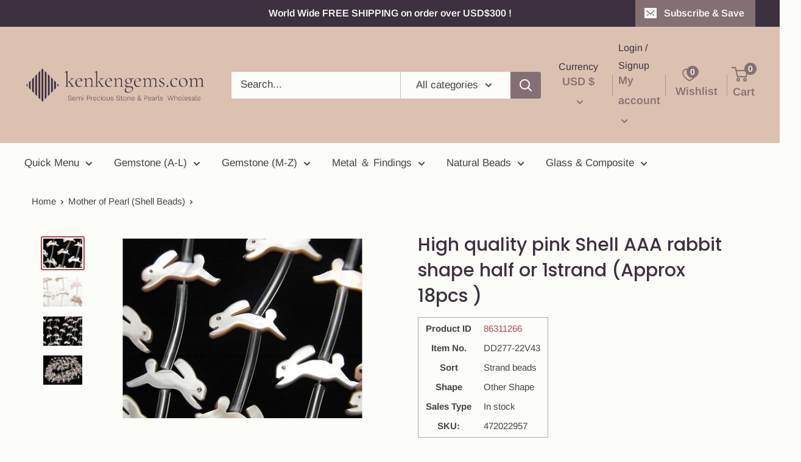

--- FILE ---
content_type: text/html; charset=utf-8
request_url: https://store.kenkengems.com/products/86311266
body_size: 55429
content:
<!doctype html>

<html class="no-js" lang="en">
  <head><meta charset="utf-8">
    <meta name="viewport" content="width=device-width, initial-scale=1.0, height=device-height, minimum-scale=1.0, maximum-scale=1.0">
    <meta name="theme-color" content="#ae4951">
    <meta name="google-site-verification" content="8EQN6Q7GvNXcYFwWBtNdmz4smtgcDNc2Ym9qYu4-W30" /><!-- Google Tag Manager -->
<script>(function(w,d,s,l,i){w[l]=w[l]||[];w[l].push({'gtm.start':
new Date().getTime(),event:'gtm.js'});var f=d.getElementsByTagName(s)[0],
j=d.createElement(s),dl=l!='dataLayer'?'&l='+l:'';j.async=true;j.src=
'https://www.googletagmanager.com/gtm.js?id='+i+dl;f.parentNode.insertBefore(j,f);
})(window,document,'script','dataLayer','GTM-TDGQRMP');</script>
<!-- End Google Tag Manager -->
    <title>pink Shell AAA rabbit shape half or 1strand (Approx 18pcs ) |#86311266 | Gemstone beads wholesale kenkengems.com
</title><meta name="description" content="Mother of Pearl (Shell Beads), Other Shape1strand :Approx 18pcs +Spare 1pc Size :Approx 15x8x2mm(+/-1mm)Hole size :Approx 0.8mm"><link rel="canonical" href="https://store.kenkengems.com/products/86311266"><link rel="shortcut icon" href="//store.kenkengems.com/cdn/shop/files/fav_96x96.png?v=1640406415" type="image/png"><link rel="preload" as="style" href="//store.kenkengems.com/cdn/shop/t/70/assets/theme.css?v=92557125405000404761675332051">
    <link rel="preload" as="script" href="//store.kenkengems.com/cdn/shop/t/70/assets/theme.js?v=61394398437012837871654757333">
    <link rel="preconnect" href="https://cdn.shopify.com">
    <link rel="preconnect" href="https://fonts.shopifycdn.com">
    <link rel="dns-prefetch" href="https://productreviews.shopifycdn.com">
    <link rel="dns-prefetch" href="https://ajax.googleapis.com">
    <link rel="dns-prefetch" href="https://maps.googleapis.com">
    <link rel="dns-prefetch" href="https://maps.gstatic.com">

    <meta property="og:type" content="product">
  <meta property="og:title" content="High quality pink Shell AAA rabbit shape half or 1strand (Approx 18pcs )"><meta property="og:image" content="http://store.kenkengems.com/cdn/shop/files/86311266.jpg?v=1716853162">
    <meta property="og:image:secure_url" content="https://store.kenkengems.com/cdn/shop/files/86311266.jpg?v=1716853162">
    <meta property="og:image:width" content="640">
    <meta property="og:image:height" content="480"><meta property="product:price:amount" content="12.99">
  <meta property="product:price:currency" content="USD"><meta property="og:description" content="Mother of Pearl (Shell Beads), Other Shape1strand :Approx 18pcs +Spare 1pc Size :Approx 15x8x2mm(+/-1mm)Hole size :Approx 0.8mm"><meta property="og:url" content="https://store.kenkengems.com/products/86311266">
<meta property="og:site_name" content="kenkengems.com"><meta name="twitter:card" content="summary"><meta name="twitter:title" content="High quality pink Shell AAA rabbit shape half or 1strand (Approx 18pcs )">
  <meta name="twitter:description" content="Mother of Pearl (Shell Beads), Other Shape1strand :Approx 18pcs +Spare 1pc Size :Approx 15x8x2mm(+/-1mm)Hole size :Approx 0.8mm">
  <meta name="twitter:image" content="https://store.kenkengems.com/cdn/shop/files/86311266_600x600_crop_center.jpg?v=1716853162">
    <link rel="preload" href="//store.kenkengems.com/cdn/fonts/poppins/poppins_n5.ad5b4b72b59a00358afc706450c864c3c8323842.woff2" as="font" type="font/woff2" crossorigin><link rel="preload" href="//store.kenkengems.com/cdn/fonts/arimo/arimo_n4.a7efb558ca22d2002248bbe6f302a98edee38e35.woff2" as="font" type="font/woff2" crossorigin><style>
  @font-face {
  font-family: Poppins;
  font-weight: 500;
  font-style: normal;
  font-display: swap;
  src: url("//store.kenkengems.com/cdn/fonts/poppins/poppins_n5.ad5b4b72b59a00358afc706450c864c3c8323842.woff2") format("woff2"),
       url("//store.kenkengems.com/cdn/fonts/poppins/poppins_n5.33757fdf985af2d24b32fcd84c9a09224d4b2c39.woff") format("woff");
}

  @font-face {
  font-family: Arimo;
  font-weight: 400;
  font-style: normal;
  font-display: swap;
  src: url("//store.kenkengems.com/cdn/fonts/arimo/arimo_n4.a7efb558ca22d2002248bbe6f302a98edee38e35.woff2") format("woff2"),
       url("//store.kenkengems.com/cdn/fonts/arimo/arimo_n4.0da809f7d1d5ede2a73be7094ac00741efdb6387.woff") format("woff");
}

@font-face {
  font-family: Arimo;
  font-weight: 600;
  font-style: normal;
  font-display: swap;
  src: url("//store.kenkengems.com/cdn/fonts/arimo/arimo_n6.9c18b0befd86597f319b7d7f925727d04c262b32.woff2") format("woff2"),
       url("//store.kenkengems.com/cdn/fonts/arimo/arimo_n6.422bf6679b81a8bfb1b25d19299a53688390c2b9.woff") format("woff");
}

@font-face {
  font-family: Poppins;
  font-weight: 500;
  font-style: italic;
  font-display: swap;
  src: url("//store.kenkengems.com/cdn/fonts/poppins/poppins_i5.6acfce842c096080e34792078ef3cb7c3aad24d4.woff2") format("woff2"),
       url("//store.kenkengems.com/cdn/fonts/poppins/poppins_i5.a49113e4fe0ad7fd7716bd237f1602cbec299b3c.woff") format("woff");
}


  @font-face {
  font-family: Arimo;
  font-weight: 700;
  font-style: normal;
  font-display: swap;
  src: url("//store.kenkengems.com/cdn/fonts/arimo/arimo_n7.1d2d0638e6a1228d86beb0e10006e3280ccb2d04.woff2") format("woff2"),
       url("//store.kenkengems.com/cdn/fonts/arimo/arimo_n7.f4b9139e8eac4a17b38b8707044c20f54c3be479.woff") format("woff");
}

  @font-face {
  font-family: Arimo;
  font-weight: 400;
  font-style: italic;
  font-display: swap;
  src: url("//store.kenkengems.com/cdn/fonts/arimo/arimo_i4.438ddb21a1b98c7230698d70dc1a21df235701b2.woff2") format("woff2"),
       url("//store.kenkengems.com/cdn/fonts/arimo/arimo_i4.0e1908a0dc1ec32fabb5a03a0c9ee2083f82e3d7.woff") format("woff");
}

  @font-face {
  font-family: Arimo;
  font-weight: 700;
  font-style: italic;
  font-display: swap;
  src: url("//store.kenkengems.com/cdn/fonts/arimo/arimo_i7.b9f09537c29041ec8d51f8cdb7c9b8e4f1f82cb1.woff2") format("woff2"),
       url("//store.kenkengems.com/cdn/fonts/arimo/arimo_i7.ec659fc855f754fd0b1bd052e606bba1058f73da.woff") format("woff");
}


  :root {
    --default-text-font-size : 15px;
    --base-text-font-size    : 17px;
    --heading-font-family    : Poppins, sans-serif;
    --heading-font-weight    : 500;
    --heading-font-style     : normal;
    --text-font-family       : Arimo, sans-serif;
    --text-font-weight       : 400;
    --text-font-style        : normal;
    --text-font-bolder-weight: 600;
    --text-link-decoration   : underline;

    --text-color               : #434343;
    --text-color-rgb           : 67, 67, 67;
    --heading-color            : #3d313f;
    --border-color             : #fcfcf9;
    --border-color-rgb         : 252, 252, 249;
    --form-border-color        : #f4f4e8;
    --accent-color             : #ae4951;
    --accent-color-rgb         : 174, 73, 81;
    --link-color               : #847072;
    --link-color-hover         : #5b4d4e;
    --background               : #fcfcf9;
    --secondary-background     : #fcfcf9;
    --secondary-background-rgb : 252, 252, 249;
    --accent-background        : rgba(174, 73, 81, 0.08);

    --input-background: #fcfcf9;

    --error-color       : #d9121f;
    --error-background  : rgba(217, 18, 31, 0.07);
    --success-color     : #3d313f;
    --success-background: rgba(61, 49, 63, 0.11);

    --primary-button-background      : #3d313f;
    --primary-button-background-rgb  : 61, 49, 63;
    --primary-button-text-color      : #ffffff;
    --secondary-button-background    : #3d313f;
    --secondary-button-background-rgb: 61, 49, 63;
    --secondary-button-text-color    : #dcc1b0;

    --header-background      : #dcc1b0;
    --header-text-color      : #847072;
    --header-light-text-color: #3d313f;
    --header-border-color    : rgba(61, 49, 63, 0.3);
    --header-accent-color    : #847072;

    --footer-background-color:    #3a2a2f;
    --footer-heading-text-color:  #fcfcf9;
    --footer-body-text-color:     #fcfcf9;
    --footer-body-text-color-rgb: 252, 252, 249;
    --footer-accent-color:        #847072;
    --footer-accent-color-rgb:    132, 112, 114;
    --footer-border:              none;
    
    --flickity-arrow-color: #dadab5;--product-on-sale-accent           : #d9121f;
    --product-on-sale-accent-rgb       : 217, 18, 31;
    --product-on-sale-color            : #ffffff;
    --product-in-stock-color           : #008a00;
    --product-low-stock-color          : #ee0000;
    --product-sold-out-color           : #d1d1d4;
    --product-custom-label-1-background: #ff6128;
    --product-custom-label-1-color     : #ffffff;
    --product-custom-label-2-background: #a95ebe;
    --product-custom-label-2-color     : #ffffff;
    --product-review-star-color        : #ffb647;

    --mobile-container-gutter : 20px;
    --desktop-container-gutter: 40px;

    /* Shopify related variables */
    --payment-terms-background-color: #fcfcf9;
  }
</style>

<script>
  // IE11 does not have support for CSS variables, so we have to polyfill them
  if (!(((window || {}).CSS || {}).supports && window.CSS.supports('(--a: 0)'))) {
    const script = document.createElement('script');
    script.type = 'text/javascript';
    script.src = 'https://cdn.jsdelivr.net/npm/css-vars-ponyfill@2';
    script.onload = function() {
      cssVars({});
    };

    document.getElementsByTagName('head')[0].appendChild(script);
  }
</script>


    <script>window.performance && window.performance.mark && window.performance.mark('shopify.content_for_header.start');</script><meta name="facebook-domain-verification" content="6kx2x6fq9yn0y2293lf0cuj0vb4vgf">
<meta name="facebook-domain-verification" content="u57cymxzsazgemwbhr67uvi67490jq">
<meta name="google-site-verification" content="4k1Vx0eV4A44ak5GG8LrPAeXBPSNdqjxp7lKGpyGw5U">
<meta id="shopify-digital-wallet" name="shopify-digital-wallet" content="/6022496367/digital_wallets/dialog">
<meta name="shopify-checkout-api-token" content="37f04834f8cc3f3f394d2251804c74c3">
<meta id="in-context-paypal-metadata" data-shop-id="6022496367" data-venmo-supported="false" data-environment="production" data-locale="en_US" data-paypal-v4="true" data-currency="USD">
<link rel="alternate" type="application/json+oembed" href="https://store.kenkengems.com/products/86311266.oembed">
<script async="async" src="/checkouts/internal/preloads.js?locale=en-US"></script>
<link rel="preconnect" href="https://shop.app" crossorigin="anonymous">
<script async="async" src="https://shop.app/checkouts/internal/preloads.js?locale=en-US&shop_id=6022496367" crossorigin="anonymous"></script>
<script id="apple-pay-shop-capabilities" type="application/json">{"shopId":6022496367,"countryCode":"JP","currencyCode":"USD","merchantCapabilities":["supports3DS"],"merchantId":"gid:\/\/shopify\/Shop\/6022496367","merchantName":"kenkengems.com","requiredBillingContactFields":["postalAddress","email","phone"],"requiredShippingContactFields":["postalAddress","email","phone"],"shippingType":"shipping","supportedNetworks":["visa","masterCard","amex","jcb","discover"],"total":{"type":"pending","label":"kenkengems.com","amount":"1.00"},"shopifyPaymentsEnabled":true,"supportsSubscriptions":true}</script>
<script id="shopify-features" type="application/json">{"accessToken":"37f04834f8cc3f3f394d2251804c74c3","betas":["rich-media-storefront-analytics"],"domain":"store.kenkengems.com","predictiveSearch":true,"shopId":6022496367,"locale":"en"}</script>
<script>var Shopify = Shopify || {};
Shopify.shop = "kenkengems.myshopify.com";
Shopify.locale = "en";
Shopify.currency = {"active":"USD","rate":"1.0"};
Shopify.country = "US";
Shopify.theme = {"name":"Warehouse 2022 updateのコピー","id":133229641956,"schema_name":"Warehouse","schema_version":"2.5.3","theme_store_id":871,"role":"main"};
Shopify.theme.handle = "null";
Shopify.theme.style = {"id":null,"handle":null};
Shopify.cdnHost = "store.kenkengems.com/cdn";
Shopify.routes = Shopify.routes || {};
Shopify.routes.root = "/";</script>
<script type="module">!function(o){(o.Shopify=o.Shopify||{}).modules=!0}(window);</script>
<script>!function(o){function n(){var o=[];function n(){o.push(Array.prototype.slice.apply(arguments))}return n.q=o,n}var t=o.Shopify=o.Shopify||{};t.loadFeatures=n(),t.autoloadFeatures=n()}(window);</script>
<script>
  window.ShopifyPay = window.ShopifyPay || {};
  window.ShopifyPay.apiHost = "shop.app\/pay";
  window.ShopifyPay.redirectState = null;
</script>
<script id="shop-js-analytics" type="application/json">{"pageType":"product"}</script>
<script defer="defer" async type="module" src="//store.kenkengems.com/cdn/shopifycloud/shop-js/modules/v2/client.init-shop-cart-sync_BApSsMSl.en.esm.js"></script>
<script defer="defer" async type="module" src="//store.kenkengems.com/cdn/shopifycloud/shop-js/modules/v2/chunk.common_CBoos6YZ.esm.js"></script>
<script type="module">
  await import("//store.kenkengems.com/cdn/shopifycloud/shop-js/modules/v2/client.init-shop-cart-sync_BApSsMSl.en.esm.js");
await import("//store.kenkengems.com/cdn/shopifycloud/shop-js/modules/v2/chunk.common_CBoos6YZ.esm.js");

  window.Shopify.SignInWithShop?.initShopCartSync?.({"fedCMEnabled":true,"windoidEnabled":true});

</script>
<script>
  window.Shopify = window.Shopify || {};
  if (!window.Shopify.featureAssets) window.Shopify.featureAssets = {};
  window.Shopify.featureAssets['shop-js'] = {"shop-cart-sync":["modules/v2/client.shop-cart-sync_DJczDl9f.en.esm.js","modules/v2/chunk.common_CBoos6YZ.esm.js"],"init-fed-cm":["modules/v2/client.init-fed-cm_BzwGC0Wi.en.esm.js","modules/v2/chunk.common_CBoos6YZ.esm.js"],"init-windoid":["modules/v2/client.init-windoid_BS26ThXS.en.esm.js","modules/v2/chunk.common_CBoos6YZ.esm.js"],"init-shop-email-lookup-coordinator":["modules/v2/client.init-shop-email-lookup-coordinator_DFwWcvrS.en.esm.js","modules/v2/chunk.common_CBoos6YZ.esm.js"],"shop-cash-offers":["modules/v2/client.shop-cash-offers_DthCPNIO.en.esm.js","modules/v2/chunk.common_CBoos6YZ.esm.js","modules/v2/chunk.modal_Bu1hFZFC.esm.js"],"shop-button":["modules/v2/client.shop-button_D_JX508o.en.esm.js","modules/v2/chunk.common_CBoos6YZ.esm.js"],"shop-toast-manager":["modules/v2/client.shop-toast-manager_tEhgP2F9.en.esm.js","modules/v2/chunk.common_CBoos6YZ.esm.js"],"avatar":["modules/v2/client.avatar_BTnouDA3.en.esm.js"],"pay-button":["modules/v2/client.pay-button_BuNmcIr_.en.esm.js","modules/v2/chunk.common_CBoos6YZ.esm.js"],"init-shop-cart-sync":["modules/v2/client.init-shop-cart-sync_BApSsMSl.en.esm.js","modules/v2/chunk.common_CBoos6YZ.esm.js"],"shop-login-button":["modules/v2/client.shop-login-button_DwLgFT0K.en.esm.js","modules/v2/chunk.common_CBoos6YZ.esm.js","modules/v2/chunk.modal_Bu1hFZFC.esm.js"],"init-customer-accounts-sign-up":["modules/v2/client.init-customer-accounts-sign-up_TlVCiykN.en.esm.js","modules/v2/client.shop-login-button_DwLgFT0K.en.esm.js","modules/v2/chunk.common_CBoos6YZ.esm.js","modules/v2/chunk.modal_Bu1hFZFC.esm.js"],"init-shop-for-new-customer-accounts":["modules/v2/client.init-shop-for-new-customer-accounts_DrjXSI53.en.esm.js","modules/v2/client.shop-login-button_DwLgFT0K.en.esm.js","modules/v2/chunk.common_CBoos6YZ.esm.js","modules/v2/chunk.modal_Bu1hFZFC.esm.js"],"init-customer-accounts":["modules/v2/client.init-customer-accounts_C0Oh2ljF.en.esm.js","modules/v2/client.shop-login-button_DwLgFT0K.en.esm.js","modules/v2/chunk.common_CBoos6YZ.esm.js","modules/v2/chunk.modal_Bu1hFZFC.esm.js"],"shop-follow-button":["modules/v2/client.shop-follow-button_C5D3XtBb.en.esm.js","modules/v2/chunk.common_CBoos6YZ.esm.js","modules/v2/chunk.modal_Bu1hFZFC.esm.js"],"checkout-modal":["modules/v2/client.checkout-modal_8TC_1FUY.en.esm.js","modules/v2/chunk.common_CBoos6YZ.esm.js","modules/v2/chunk.modal_Bu1hFZFC.esm.js"],"lead-capture":["modules/v2/client.lead-capture_D-pmUjp9.en.esm.js","modules/v2/chunk.common_CBoos6YZ.esm.js","modules/v2/chunk.modal_Bu1hFZFC.esm.js"],"shop-login":["modules/v2/client.shop-login_BmtnoEUo.en.esm.js","modules/v2/chunk.common_CBoos6YZ.esm.js","modules/v2/chunk.modal_Bu1hFZFC.esm.js"],"payment-terms":["modules/v2/client.payment-terms_BHOWV7U_.en.esm.js","modules/v2/chunk.common_CBoos6YZ.esm.js","modules/v2/chunk.modal_Bu1hFZFC.esm.js"]};
</script>
<script id="__st">var __st={"a":6022496367,"offset":32400,"reqid":"3f911d50-2aa2-4018-801c-e3756fa0923c-1768933660","pageurl":"store.kenkengems.com\/products\/86311266","u":"1d2adf1f9ab7","p":"product","rtyp":"product","rid":2010272530543};</script>
<script>window.ShopifyPaypalV4VisibilityTracking = true;</script>
<script id="captcha-bootstrap">!function(){'use strict';const t='contact',e='account',n='new_comment',o=[[t,t],['blogs',n],['comments',n],[t,'customer']],c=[[e,'customer_login'],[e,'guest_login'],[e,'recover_customer_password'],[e,'create_customer']],r=t=>t.map((([t,e])=>`form[action*='/${t}']:not([data-nocaptcha='true']) input[name='form_type'][value='${e}']`)).join(','),a=t=>()=>t?[...document.querySelectorAll(t)].map((t=>t.form)):[];function s(){const t=[...o],e=r(t);return a(e)}const i='password',u='form_key',d=['recaptcha-v3-token','g-recaptcha-response','h-captcha-response',i],f=()=>{try{return window.sessionStorage}catch{return}},m='__shopify_v',_=t=>t.elements[u];function p(t,e,n=!1){try{const o=window.sessionStorage,c=JSON.parse(o.getItem(e)),{data:r}=function(t){const{data:e,action:n}=t;return t[m]||n?{data:e,action:n}:{data:t,action:n}}(c);for(const[e,n]of Object.entries(r))t.elements[e]&&(t.elements[e].value=n);n&&o.removeItem(e)}catch(o){console.error('form repopulation failed',{error:o})}}const l='form_type',E='cptcha';function T(t){t.dataset[E]=!0}const w=window,h=w.document,L='Shopify',v='ce_forms',y='captcha';let A=!1;((t,e)=>{const n=(g='f06e6c50-85a8-45c8-87d0-21a2b65856fe',I='https://cdn.shopify.com/shopifycloud/storefront-forms-hcaptcha/ce_storefront_forms_captcha_hcaptcha.v1.5.2.iife.js',D={infoText:'Protected by hCaptcha',privacyText:'Privacy',termsText:'Terms'},(t,e,n)=>{const o=w[L][v],c=o.bindForm;if(c)return c(t,g,e,D).then(n);var r;o.q.push([[t,g,e,D],n]),r=I,A||(h.body.append(Object.assign(h.createElement('script'),{id:'captcha-provider',async:!0,src:r})),A=!0)});var g,I,D;w[L]=w[L]||{},w[L][v]=w[L][v]||{},w[L][v].q=[],w[L][y]=w[L][y]||{},w[L][y].protect=function(t,e){n(t,void 0,e),T(t)},Object.freeze(w[L][y]),function(t,e,n,w,h,L){const[v,y,A,g]=function(t,e,n){const i=e?o:[],u=t?c:[],d=[...i,...u],f=r(d),m=r(i),_=r(d.filter((([t,e])=>n.includes(e))));return[a(f),a(m),a(_),s()]}(w,h,L),I=t=>{const e=t.target;return e instanceof HTMLFormElement?e:e&&e.form},D=t=>v().includes(t);t.addEventListener('submit',(t=>{const e=I(t);if(!e)return;const n=D(e)&&!e.dataset.hcaptchaBound&&!e.dataset.recaptchaBound,o=_(e),c=g().includes(e)&&(!o||!o.value);(n||c)&&t.preventDefault(),c&&!n&&(function(t){try{if(!f())return;!function(t){const e=f();if(!e)return;const n=_(t);if(!n)return;const o=n.value;o&&e.removeItem(o)}(t);const e=Array.from(Array(32),(()=>Math.random().toString(36)[2])).join('');!function(t,e){_(t)||t.append(Object.assign(document.createElement('input'),{type:'hidden',name:u})),t.elements[u].value=e}(t,e),function(t,e){const n=f();if(!n)return;const o=[...t.querySelectorAll(`input[type='${i}']`)].map((({name:t})=>t)),c=[...d,...o],r={};for(const[a,s]of new FormData(t).entries())c.includes(a)||(r[a]=s);n.setItem(e,JSON.stringify({[m]:1,action:t.action,data:r}))}(t,e)}catch(e){console.error('failed to persist form',e)}}(e),e.submit())}));const S=(t,e)=>{t&&!t.dataset[E]&&(n(t,e.some((e=>e===t))),T(t))};for(const o of['focusin','change'])t.addEventListener(o,(t=>{const e=I(t);D(e)&&S(e,y())}));const B=e.get('form_key'),M=e.get(l),P=B&&M;t.addEventListener('DOMContentLoaded',(()=>{const t=y();if(P)for(const e of t)e.elements[l].value===M&&p(e,B);[...new Set([...A(),...v().filter((t=>'true'===t.dataset.shopifyCaptcha))])].forEach((e=>S(e,t)))}))}(h,new URLSearchParams(w.location.search),n,t,e,['guest_login'])})(!0,!0)}();</script>
<script integrity="sha256-4kQ18oKyAcykRKYeNunJcIwy7WH5gtpwJnB7kiuLZ1E=" data-source-attribution="shopify.loadfeatures" defer="defer" src="//store.kenkengems.com/cdn/shopifycloud/storefront/assets/storefront/load_feature-a0a9edcb.js" crossorigin="anonymous"></script>
<script crossorigin="anonymous" defer="defer" src="//store.kenkengems.com/cdn/shopifycloud/storefront/assets/shopify_pay/storefront-65b4c6d7.js?v=20250812"></script>
<script data-source-attribution="shopify.dynamic_checkout.dynamic.init">var Shopify=Shopify||{};Shopify.PaymentButton=Shopify.PaymentButton||{isStorefrontPortableWallets:!0,init:function(){window.Shopify.PaymentButton.init=function(){};var t=document.createElement("script");t.src="https://store.kenkengems.com/cdn/shopifycloud/portable-wallets/latest/portable-wallets.en.js",t.type="module",document.head.appendChild(t)}};
</script>
<script data-source-attribution="shopify.dynamic_checkout.buyer_consent">
  function portableWalletsHideBuyerConsent(e){var t=document.getElementById("shopify-buyer-consent"),n=document.getElementById("shopify-subscription-policy-button");t&&n&&(t.classList.add("hidden"),t.setAttribute("aria-hidden","true"),n.removeEventListener("click",e))}function portableWalletsShowBuyerConsent(e){var t=document.getElementById("shopify-buyer-consent"),n=document.getElementById("shopify-subscription-policy-button");t&&n&&(t.classList.remove("hidden"),t.removeAttribute("aria-hidden"),n.addEventListener("click",e))}window.Shopify?.PaymentButton&&(window.Shopify.PaymentButton.hideBuyerConsent=portableWalletsHideBuyerConsent,window.Shopify.PaymentButton.showBuyerConsent=portableWalletsShowBuyerConsent);
</script>
<script data-source-attribution="shopify.dynamic_checkout.cart.bootstrap">document.addEventListener("DOMContentLoaded",(function(){function t(){return document.querySelector("shopify-accelerated-checkout-cart, shopify-accelerated-checkout")}if(t())Shopify.PaymentButton.init();else{new MutationObserver((function(e,n){t()&&(Shopify.PaymentButton.init(),n.disconnect())})).observe(document.body,{childList:!0,subtree:!0})}}));
</script>
<link id="shopify-accelerated-checkout-styles" rel="stylesheet" media="screen" href="https://store.kenkengems.com/cdn/shopifycloud/portable-wallets/latest/accelerated-checkout-backwards-compat.css" crossorigin="anonymous">
<style id="shopify-accelerated-checkout-cart">
        #shopify-buyer-consent {
  margin-top: 1em;
  display: inline-block;
  width: 100%;
}

#shopify-buyer-consent.hidden {
  display: none;
}

#shopify-subscription-policy-button {
  background: none;
  border: none;
  padding: 0;
  text-decoration: underline;
  font-size: inherit;
  cursor: pointer;
}

#shopify-subscription-policy-button::before {
  box-shadow: none;
}

      </style>

<script>window.performance && window.performance.mark && window.performance.mark('shopify.content_for_header.end');</script>

    <link rel="stylesheet" href="//store.kenkengems.com/cdn/shop/t/70/assets/theme.css?v=92557125405000404761675332051">

    
  <script type="application/ld+json">
  {
    "@context": "http://schema.org",
    "@type": "Product",
    "offers": [{
          "@type": "Offer",
          "name": "half strand  $12.99",
          "availability":"https://schema.org/InStock",
          "price": 12.99,
          "priceCurrency": "USD",
          "priceValidUntil": "2026-01-31","sku": "472022957","url": "/products/86311266?variant=43690951868644"
        },
{
          "@type": "Offer",
          "name": "1strand  $23.99",
          "availability":"https://schema.org/InStock",
          "price": 23.99,
          "priceCurrency": "USD",
          "priceValidUntil": "2026-01-31","sku": "472022958","url": "/products/86311266?variant=43690951901412"
        }
],
      "mpn": "DD277-22V43",
      "productId": "DD277-22V43",
    "brand": {
      "name": "86311266"
    },
    "name": "High quality pink Shell AAA rabbit shape half or 1strand (Approx 18pcs )",
    "description": "Mother of Pearl (Shell Beads), Other Shape1strand :Approx 18pcs +Spare 1pc Size :Approx 15x8x2mm(+\/-1mm)Hole size :Approx 0.8mm",
    "category": "Pearl \u0026 Shell Beads",
    "url": "/products/86311266",
    "sku": "472022957",
    "image": {
      "@type": "ImageObject",
      "url": "https://store.kenkengems.com/cdn/shop/files/86311266_1024x.jpg?v=1716853162",
      "image": "https://store.kenkengems.com/cdn/shop/files/86311266_1024x.jpg?v=1716853162",
      "name": "Mother of Pearl (Shell Beads), Other Shape Pearl \u0026 Shell Beads",
      "width": "1024",
      "height": "1024"
    }
  }
  </script>



  <script type="application/ld+json">
  {
    "@context": "http://schema.org",
    "@type": "BreadcrumbList",
  "itemListElement": [{
      "@type": "ListItem",
      "position": 1,
      "name": "Home",
      "item": "https://store.kenkengems.com"
    },{
          "@type": "ListItem",
          "position": 2,
          "name": "High quality pink Shell AAA rabbit shape half or 1strand (Approx 18pcs )",
          "item": "https://store.kenkengems.com/products/86311266"
        }]
  }
  </script>


    <script>
      // This allows to expose several variables to the global scope, to be used in scripts
      window.theme = {
        pageType: "product",
        cartCount: 0,
        moneyFormat: "\u003cspan class=money\u003e US${{amount}}\u003c\/span\u003e",
        moneyWithCurrencyFormat: "\u003cspan class=money\u003e${{amount}} USD\u003c\/span\u003e",
        currencyCodeEnabled: false,
        showDiscount: false,
        discountMode: "percentage",
        searchMode: "product",
        searchUnavailableProducts: "hide",
        cartType: "drawer"
      };

      window.routes = {
        rootUrl: "\/",
        rootUrlWithoutSlash: '',
        cartUrl: "\/cart",
        cartAddUrl: "\/cart\/add",
        cartChangeUrl: "\/cart\/change",
        searchUrl: "\/search",
        productRecommendationsUrl: "\/recommendations\/products"
      };

      window.languages = {
        productRegularPrice: "Regular price",
        productSalePrice: "Sale price",
        collectionOnSaleLabel: "Save {{savings}}",
        productFormUnavailable: "Unavailable",
        productFormAddToCart: "Add to cart",
        productFormSoldOut: "Sold out",
        productAdded: "Product has been added to your cart",
        productAddedShort: "Added!",
        shippingEstimatorNoResults: "No shipping could be found for your address.",
        shippingEstimatorOneResult: "There is one shipping rate for your address:",
        shippingEstimatorMultipleResults: "There are {{count}} shipping rates for your address:",
        shippingEstimatorErrors: "There are some errors:"
      };

      window.lazySizesConfig = {
        loadHidden: false,
        hFac: 0.8,
        expFactor: 3,
        customMedia: {
          '--phone': '(max-width: 640px)',
          '--tablet': '(min-width: 641px) and (max-width: 1023px)',
          '--lap': '(min-width: 1024px)'
        }
      };

      document.documentElement.className = document.documentElement.className.replace('no-js', 'js');
    </script><script src="//store.kenkengems.com/cdn/shop/t/70/assets/theme.js?v=61394398437012837871654757333" defer></script>
    <script src="//store.kenkengems.com/cdn/shop/t/70/assets/custom.js?v=102476495355921946141654757330" defer></script><script>
        (function () {
          window.onpageshow = function() {
            // We force re-freshing the cart content onpageshow, as most browsers will serve a cache copy when hitting the
            // back button, which cause staled data
            document.documentElement.dispatchEvent(new CustomEvent('cart:refresh', {
              bubbles: true,
              detail: {scrollToTop: false}
            }));
          };
        })();
      </script><!-- BEGIN app block: shopify://apps/pandectes-gdpr/blocks/banner/58c0baa2-6cc1-480c-9ea6-38d6d559556a -->
  
    
      <!-- TCF is active, scripts are loaded above -->
      
        <script>
          if (!window.PandectesRulesSettings) {
            window.PandectesRulesSettings = {"store":{"id":6022496367,"adminMode":false,"headless":false,"storefrontRootDomain":"","checkoutRootDomain":"","storefrontAccessToken":""},"banner":{"revokableTrigger":false,"cookiesBlockedByDefault":"7","hybridStrict":false,"isActive":true},"geolocation":{"auOnly":false,"brOnly":false,"caOnly":false,"chOnly":false,"euOnly":false,"jpOnly":false,"nzOnly":false,"quOnly":false,"thOnly":false,"zaOnly":false,"canadaOnly":false,"canadaLaw25":false,"canadaPipeda":false,"globalVisibility":true},"blocker":{"isActive":false,"googleConsentMode":{"isActive":false,"id":"","analyticsId":"","onlyGtm":false,"adwordsId":"","adStorageCategory":4,"analyticsStorageCategory":2,"functionalityStorageCategory":1,"personalizationStorageCategory":1,"securityStorageCategory":0,"customEvent":false,"redactData":false,"urlPassthrough":false,"dataLayerProperty":"dataLayer","waitForUpdate":500,"useNativeChannel":false,"debugMode":false},"facebookPixel":{"isActive":false,"id":"","ldu":false},"microsoft":{"isActive":false,"uetTags":""},"clarity":{"isActive":false,"id":""},"rakuten":{"isActive":false,"cmp":false,"ccpa":false},"gpcIsActive":true,"klaviyoIsActive":false,"defaultBlocked":7,"patterns":{"whiteList":[],"blackList":{"1":[],"2":[],"4":[],"8":[]},"iframesWhiteList":[],"iframesBlackList":{"1":[],"2":[],"4":[],"8":[]},"beaconsWhiteList":[],"beaconsBlackList":{"1":[],"2":[],"4":[],"8":[]}}}};
            const rulesScript = document.createElement('script');
            window.PandectesRulesSettings.auto = true;
            rulesScript.src = "https://cdn.shopify.com/extensions/019bdc07-7fb4-70c4-ad72-a3837152bf63/gdpr-238/assets/pandectes-rules.js";
            const firstChild = document.head.firstChild;
            document.head.insertBefore(rulesScript, firstChild);
          }
        </script>
      
      <script>
        
          window.PandectesSettings = {"store":{"id":6022496367,"plan":"plus","theme":"Warehouse 2022 updateのコピー","primaryLocale":"en","adminMode":false,"headless":false,"storefrontRootDomain":"","checkoutRootDomain":"","storefrontAccessToken":""},"tsPublished":1761726284,"declaration":{"declDays":"","declName":"","declPath":"","declType":"","isActive":false,"showType":true,"declHours":"","declWeeks":"","declYears":"","declDomain":"","declMonths":"","declMinutes":"","declPurpose":"","declSeconds":"","declSession":"","showPurpose":false,"declProvider":"","showProvider":true,"declIntroText":"","declRetention":"","declFirstParty":"","declThirdParty":"","showDateGenerated":true},"language":{"unpublished":[],"languageMode":"Single","fallbackLanguage":"en","languageDetection":"locale","languagesSupported":[]},"texts":{"managed":{"headerText":{"en":"We respect your privacy"},"consentText":{"en":"This site uses cookies to improve your experience."},"linkText":{"en":"Learn more"},"imprintText":{"en":"Imprint"},"googleLinkText":{"en":"Google's Privacy Terms"},"allowButtonText":{"en":"Accept All"},"denyButtonText":{"en":"Reject All"},"dismissButtonText":{"en":"Ok"},"leaveSiteButtonText":{"en":"Leave this site"},"preferencesButtonText":{"en":"Preferences"},"cookiePolicyText":{"en":"Cookie policy"},"preferencesPopupTitleText":{"en":"Manage consent preferences"},"preferencesPopupIntroText":{"en":"We use cookies to optimize website functionality, analyze the performance, and provide personalized experience to you. Some cookies are essential to make the website operate and function correctly. Those cookies cannot be disabled. In this window you can manage your preference of cookies."},"preferencesPopupSaveButtonText":{"en":"Save preferences"},"preferencesPopupCloseButtonText":{"en":"Close"},"preferencesPopupAcceptAllButtonText":{"en":"Accept all"},"preferencesPopupRejectAllButtonText":{"en":"Reject all"},"cookiesDetailsText":{"en":"Cookies details"},"preferencesPopupAlwaysAllowedText":{"en":"Always allowed"},"accessSectionParagraphText":{"en":"You have the right to request access to your data at any time."},"accessSectionTitleText":{"en":"Data portability"},"accessSectionAccountInfoActionText":{"en":"Personal data"},"accessSectionDownloadReportActionText":{"en":"Request export"},"accessSectionGDPRRequestsActionText":{"en":"Data subject requests"},"accessSectionOrdersRecordsActionText":{"en":"Orders"},"rectificationSectionParagraphText":{"en":"You have the right to request your data to be updated whenever you think it is appropriate."},"rectificationSectionTitleText":{"en":"Data Rectification"},"rectificationCommentPlaceholder":{"en":"Describe what you want to be updated"},"rectificationCommentValidationError":{"en":"Comment is required"},"rectificationSectionEditAccountActionText":{"en":"Request an update"},"erasureSectionTitleText":{"en":"Right to be forgotten"},"erasureSectionParagraphText":{"en":"You have the right to ask all your data to be erased. After that, you will no longer be able to access your account."},"erasureSectionRequestDeletionActionText":{"en":"Request personal data deletion"},"consentDate":{"en":"Consent date"},"consentId":{"en":"Consent ID"},"consentSectionChangeConsentActionText":{"en":"Change consent preference"},"consentSectionConsentedText":{"en":"You consented to the cookies policy of this website on"},"consentSectionNoConsentText":{"en":"You have not consented to the cookies policy of this website."},"consentSectionTitleText":{"en":"Your cookie consent"},"consentStatus":{"en":"Consent preference"},"confirmationFailureMessage":{"en":"Your request was not verified. Please try again and if problem persists, contact store owner for assistance"},"confirmationFailureTitle":{"en":"A problem occurred"},"confirmationSuccessMessage":{"en":"We will soon get back to you as to your request."},"confirmationSuccessTitle":{"en":"Your request is verified"},"guestsSupportEmailFailureMessage":{"en":"Your request was not submitted. Please try again and if problem persists, contact store owner for assistance."},"guestsSupportEmailFailureTitle":{"en":"A problem occurred"},"guestsSupportEmailPlaceholder":{"en":"E-mail address"},"guestsSupportEmailSuccessMessage":{"en":"If you are registered as a customer of this store, you will soon receive an email with instructions on how to proceed."},"guestsSupportEmailSuccessTitle":{"en":"Thank you for your request"},"guestsSupportEmailValidationError":{"en":"Email is not valid"},"guestsSupportInfoText":{"en":"Please login with your customer account to further proceed."},"submitButton":{"en":"Submit"},"submittingButton":{"en":"Submitting..."},"cancelButton":{"en":"Cancel"},"declIntroText":{"en":"We use cookies to optimize website functionality, analyze the performance, and provide personalized experience to you. Some cookies are essential to make the website operate and function correctly. Those cookies cannot be disabled. In this window you can manage your preference of cookies."},"declName":{"en":"Name"},"declPurpose":{"en":"Purpose"},"declType":{"en":"Type"},"declRetention":{"en":"Retention"},"declProvider":{"en":"Provider"},"declFirstParty":{"en":"First-party"},"declThirdParty":{"en":"Third-party"},"declSeconds":{"en":"seconds"},"declMinutes":{"en":"minutes"},"declHours":{"en":"hours"},"declDays":{"en":"days"},"declWeeks":{"en":"week(s)"},"declMonths":{"en":"months"},"declYears":{"en":"years"},"declSession":{"en":"Session"},"declDomain":{"en":"Domain"},"declPath":{"en":"Path"}},"categories":{"strictlyNecessaryCookiesTitleText":{"en":"Strictly necessary cookies"},"strictlyNecessaryCookiesDescriptionText":{"en":"These cookies are essential in order to enable you to move around the website and use its features, such as accessing secure areas of the website. The website cannot function properly without these cookies."},"functionalityCookiesTitleText":{"en":"Functional cookies"},"functionalityCookiesDescriptionText":{"en":"These cookies enable the site to provide enhanced functionality and personalisation. They may be set by us or by third party providers whose services we have added to our pages. If you do not allow these cookies then some or all of these services may not function properly."},"performanceCookiesTitleText":{"en":"Performance cookies"},"performanceCookiesDescriptionText":{"en":"These cookies enable us to monitor and improve the performance of our website. For example, they allow us to count visits, identify traffic sources and see which parts of the site are most popular."},"targetingCookiesTitleText":{"en":"Targeting cookies"},"targetingCookiesDescriptionText":{"en":"These cookies may be set through our site by our advertising partners. They may be used by those companies to build a profile of your interests and show you relevant adverts on other sites.    They do not store directly personal information, but are based on uniquely identifying your browser and internet device. If you do not allow these cookies, you will experience less targeted advertising."},"unclassifiedCookiesTitleText":{"en":"Unclassified cookies"},"unclassifiedCookiesDescriptionText":{"en":"Unclassified cookies are cookies that we are in the process of classifying, together with the providers of individual cookies."}},"auto":{}},"library":{"previewMode":false,"fadeInTimeout":0,"defaultBlocked":7,"showLink":true,"showImprintLink":false,"showGoogleLink":false,"enabled":true,"cookie":{"expiryDays":365,"secure":true,"domain":""},"dismissOnScroll":false,"dismissOnWindowClick":false,"dismissOnTimeout":false,"palette":{"popup":{"background":"#F5F5F5","backgroundForCalculations":{"a":1,"b":245,"g":245,"r":245},"text":"#333232"},"button":{"background":"transparent","backgroundForCalculations":{"a":1,"b":176,"g":165,"r":255},"text":"#333232","textForCalculation":{"a":1,"b":50,"g":50,"r":51},"border":"#333232"}},"content":{"href":"/policies/privacy-policy","imprintHref":"","close":"&#10005;","target":"","logo":""},"window":"<div role=\"dialog\" aria-label=\"{{header}}\" aria-describedby=\"cookieconsent:desc\" id=\"pandectes-banner\" class=\"cc-window-wrapper cc-bottom-wrapper\"><div class=\"pd-cookie-banner-window cc-window {{classes}}\">{{children}}</div></div>","compliance":{"opt-both":"<div class=\"cc-compliance cc-highlight\">{{deny}}{{allow}}</div>"},"type":"opt-both","layouts":{"basic":"{{messagelink}}{{compliance}}"},"position":"bottom","theme":"wired","revokable":false,"animateRevokable":false,"revokableReset":false,"revokableLogoUrl":"https://kenkengems.myshopify.com/cdn/shop/files/pandectes-reopen-logo.png","revokablePlacement":"bottom-left","revokableMarginHorizontal":15,"revokableMarginVertical":15,"static":false,"autoAttach":true,"hasTransition":true,"blacklistPage":[""],"elements":{"close":"<button aria-label=\"\" type=\"button\" class=\"cc-close\">{{close}}</button>","dismiss":"<button type=\"button\" class=\"cc-btn cc-btn-decision cc-dismiss\">{{dismiss}}</button>","allow":"<button type=\"button\" class=\"cc-btn cc-btn-decision cc-allow\">{{allow}}</button>","deny":"<button type=\"button\" class=\"cc-btn cc-btn-decision cc-deny\">{{deny}}</button>","preferences":"<button type=\"button\" class=\"cc-btn cc-settings\" aria-controls=\"pd-cp-preferences\" onclick=\"Pandectes.fn.openPreferences()\">{{preferences}}</button>"}},"geolocation":{"auOnly":false,"brOnly":false,"caOnly":false,"chOnly":false,"euOnly":false,"jpOnly":false,"nzOnly":false,"quOnly":false,"thOnly":false,"zaOnly":false,"canadaOnly":false,"canadaLaw25":false,"canadaPipeda":false,"globalVisibility":true},"dsr":{"guestsSupport":false,"accessSectionDownloadReportAuto":false},"banner":{"resetTs":1761705631,"extraCss":"        .cc-banner-logo {max-width: 24em!important;}    @media(min-width: 768px) {.cc-window.cc-floating{max-width: 24em!important;width: 24em!important;}}    .cc-message, .pd-cookie-banner-window .cc-header, .cc-logo {text-align: left}    .cc-window-wrapper{z-index: 2147483647;}    .cc-window{z-index: 2147483647;font-family: inherit;}    .pd-cookie-banner-window .cc-header{font-family: inherit;}    .pd-cp-ui{font-family: inherit; background-color: #F5F5F5;color:#333232;}    button.pd-cp-btn, a.pd-cp-btn{}    input + .pd-cp-preferences-slider{background-color: rgba(51, 50, 50, 0.3)}    .pd-cp-scrolling-section::-webkit-scrollbar{background-color: rgba(51, 50, 50, 0.3)}    input:checked + .pd-cp-preferences-slider{background-color: rgba(51, 50, 50, 1)}    .pd-cp-scrolling-section::-webkit-scrollbar-thumb {background-color: rgba(51, 50, 50, 1)}    .pd-cp-ui-close{color:#333232;}    .pd-cp-preferences-slider:before{background-color: #F5F5F5}    .pd-cp-title:before {border-color: #333232!important}    .pd-cp-preferences-slider{background-color:#333232}    .pd-cp-toggle{color:#333232!important}    @media(max-width:699px) {.pd-cp-ui-close-top svg {fill: #333232}}    .pd-cp-toggle:hover,.pd-cp-toggle:visited,.pd-cp-toggle:active{color:#333232!important}    .pd-cookie-banner-window {box-shadow: 0 0 18px rgb(0 0 0 / 20%);}  ","customJavascript":{"useButtons":true},"showPoweredBy":false,"logoHeight":40,"revokableTrigger":false,"hybridStrict":false,"cookiesBlockedByDefault":"7","isActive":true,"implicitSavePreferences":false,"cookieIcon":false,"blockBots":false,"showCookiesDetails":true,"hasTransition":true,"blockingPage":false,"showOnlyLandingPage":false,"leaveSiteUrl":"https://pandectes.io","linkRespectStoreLang":false},"cookies":{"0":[{"name":"localization","type":"http","domain":"store.kenkengems.com","path":"/","provider":"Shopify","firstParty":true,"retention":"1 year(s)","session":false,"expires":1,"unit":"declYears","purpose":{"en":"Used to localize the cart to the correct country."}},{"name":"master_device_id","type":"http","domain":".kenkengems.com","path":"/","provider":"Shopify","firstParty":false,"retention":"1 year(s)","session":false,"expires":1,"unit":"declYears","purpose":{"en":"Permanent device identifier."}},{"name":"storefront_digest","type":"http","domain":"store.kenkengems.com","path":"/","provider":"Shopify","firstParty":true,"retention":"1 year(s)","session":false,"expires":1,"unit":"declYears","purpose":{"en":"Stores a digest of the storefront password, allowing merchants to preview their storefront while it's password protected."}},{"name":"storefront_digest","type":"http","domain":".kenkengems.com","path":"/","provider":"Shopify","firstParty":false,"retention":"1 year(s)","session":false,"expires":1,"unit":"declYears","purpose":{"en":"Stores a digest of the storefront password, allowing merchants to preview their storefront while it's password protected."}},{"name":"_tracking_consent","type":"http","domain":"store.kenkengems.com","path":"/","provider":"Shopify","firstParty":true,"retention":"1 year(s)","session":false,"expires":1,"unit":"declYears","purpose":{"en":"Used to store a user's preferences if a merchant has set up privacy rules in the visitor's region."}},{"name":"_tracking_consent","type":"http","domain":".kenkengems.com","path":"/","provider":"Shopify","firstParty":false,"retention":"1 year(s)","session":false,"expires":1,"unit":"declYears","purpose":{"en":"Used to store a user's preferences if a merchant has set up privacy rules in the visitor's region."}},{"name":"_shopify_country","type":"http","domain":"store.kenkengems.com","path":"/","provider":"Shopify","firstParty":true,"retention":"30 minute(s)","session":false,"expires":30,"unit":"declMinutes","purpose":{"en":"Used for Plus shops where pricing currency/country is set from GeoIP by helping avoid GeoIP lookups after the first request."}},{"name":"_shopify_country","type":"http","domain":".kenkengems.com","path":"/","provider":"Shopify","firstParty":false,"retention":"30 minute(s)","session":false,"expires":30,"unit":"declMinutes","purpose":{"en":"Used for Plus shops where pricing currency/country is set from GeoIP by helping avoid GeoIP lookups after the first request."}},{"name":"cart_currency","type":"http","domain":"store.kenkengems.com","path":"/","provider":"Shopify","firstParty":true,"retention":"2 week(s)","session":false,"expires":2,"unit":"declWeeks","purpose":{"en":"Used after a checkout is completed to initialize a new empty cart with the same currency as the one just used."}},{"name":"_ab","type":"http","domain":".kenkengems.com","path":"/","provider":"Shopify","firstParty":false,"retention":"1 year(s)","session":false,"expires":1,"unit":"declYears","purpose":{"en":"Used to control when the admin bar is shown on the storefront."}},{"name":"_ab","type":"http","domain":"store.kenkengems.com","path":"/","provider":"Shopify","firstParty":true,"retention":"1 year(s)","session":false,"expires":1,"unit":"declYears","purpose":{"en":"Used to control when the admin bar is shown on the storefront."}},{"name":"master_device_id","type":"http","domain":"store.kenkengems.com","path":"/","provider":"Shopify","firstParty":true,"retention":"1 year(s)","session":false,"expires":1,"unit":"declYears","purpose":{"en":"Permanent device identifier."}},{"name":"keep_alive","type":"http","domain":"store.kenkengems.com","path":"/","provider":"Shopify","firstParty":true,"retention":"Session","session":true,"expires":-56,"unit":"declYears","purpose":{"en":"Used when international domain redirection is enabled to determine if a request is the first one of a session."}},{"name":"cart","type":"http","domain":".kenkengems.com","path":"/","provider":"Shopify","firstParty":false,"retention":"2 week(s)","session":false,"expires":2,"unit":"declWeeks","purpose":{"en":"Contains information related to the user's cart."}},{"name":"cart","type":"http","domain":"store.kenkengems.com","path":"/","provider":"Shopify","firstParty":true,"retention":"2 week(s)","session":false,"expires":2,"unit":"declWeeks","purpose":{"en":"Contains information related to the user's cart."}},{"name":"shopify_pay_redirect","type":"http","domain":"store.kenkengems.com","path":"/","provider":"Shopify","firstParty":true,"retention":"1 year(s)","session":false,"expires":1,"unit":"declYears","purpose":{"en":"Used to accelerate the checkout process when the buyer has a Shop Pay account."}},{"name":"shopify_pay_redirect","type":"http","domain":".kenkengems.com","path":"/","provider":"Shopify","firstParty":false,"retention":"1 year(s)","session":false,"expires":1,"unit":"declYears","purpose":{"en":"Used to accelerate the checkout process when the buyer has a Shop Pay account."}},{"name":"shopify_pay","type":"http","domain":"store.kenkengems.com","path":"/","provider":"Shopify","firstParty":true,"retention":"1 year(s)","session":false,"expires":1,"unit":"declYears","purpose":{"en":"Used to log in a buyer into Shop Pay when they come back to checkout on the same store."}},{"name":"shopify_pay","type":"http","domain":".kenkengems.com","path":"/","provider":"Shopify","firstParty":false,"retention":"1 year(s)","session":false,"expires":1,"unit":"declYears","purpose":{"en":"Used to log in a buyer into Shop Pay when they come back to checkout on the same store."}},{"name":"discount_code","type":"http","domain":"store.kenkengems.com","path":"/","provider":"Shopify","firstParty":true,"retention":"Session","session":true,"expires":1,"unit":"declDays","purpose":{"en":"Stores a discount code (received from an online store visit with a URL parameter) in order to the next checkout."}},{"name":"discount_code","type":"http","domain":".kenkengems.com","path":"/","provider":"Shopify","firstParty":false,"retention":"Session","session":true,"expires":1,"unit":"declDays","purpose":{"en":"Stores a discount code (received from an online store visit with a URL parameter) in order to the next checkout."}},{"name":"shop_pay_accelerated","type":"http","domain":"store.kenkengems.com","path":"/","provider":"Shopify","firstParty":true,"retention":"1 year(s)","session":false,"expires":1,"unit":"declYears","purpose":{"en":"Indicates if a buyer is eligible for Shop Pay accelerated checkout."}},{"name":"order","type":"http","domain":"store.kenkengems.com","path":"/","provider":"Shopify","firstParty":true,"retention":"3 week(s)","session":false,"expires":3,"unit":"declWeeks","purpose":{"en":"Used to allow access to the data of the order details page of the buyer."}},{"name":"shop_pay_accelerated","type":"http","domain":".kenkengems.com","path":"/","provider":"Shopify","firstParty":false,"retention":"1 year(s)","session":false,"expires":1,"unit":"declYears","purpose":{"en":"Indicates if a buyer is eligible for Shop Pay accelerated checkout."}},{"name":"order","type":"http","domain":".kenkengems.com","path":"/","provider":"Shopify","firstParty":false,"retention":"3 week(s)","session":false,"expires":3,"unit":"declWeeks","purpose":{"en":"Used to allow access to the data of the order details page of the buyer."}},{"name":"login_with_shop_finalize","type":"http","domain":"store.kenkengems.com","path":"/","provider":"Shopify","firstParty":true,"retention":"5 minute(s)","session":false,"expires":5,"unit":"declMinutes","purpose":{"en":"Used to facilitate login with Shop."}},{"name":"login_with_shop_finalize","type":"http","domain":".kenkengems.com","path":"/","provider":"Shopify","firstParty":false,"retention":"5 minute(s)","session":false,"expires":5,"unit":"declMinutes","purpose":{"en":"Used to facilitate login with Shop."}},{"name":"_shopify_essential","type":"http","domain":"store.kenkengems.com","path":"/","provider":"Shopify","firstParty":true,"retention":"1 year(s)","session":false,"expires":1,"unit":"declYears","purpose":{"en":"Contains essential information for the correct functionality of a store such as session and checkout information and anti-tampering data."}},{"name":"_abv","type":"http","domain":".kenkengems.com","path":"/","provider":"Shopify","firstParty":false,"retention":"1 year(s)","session":false,"expires":1,"unit":"declYears","purpose":{"en":"Persist the collapsed state of the admin bar."}},{"name":"_abv","type":"http","domain":"store.kenkengems.com","path":"/","provider":"Shopify","firstParty":true,"retention":"1 year(s)","session":false,"expires":1,"unit":"declYears","purpose":{"en":"Persist the collapsed state of the admin bar."}},{"name":"_identity_session","type":"http","domain":"store.kenkengems.com","path":"/","provider":"Shopify","firstParty":true,"retention":"2 year(s)","session":false,"expires":2,"unit":"declYears","purpose":{"en":"Contains the identity session identifier of the user."}},{"name":"_master_udr","type":"http","domain":".kenkengems.com","path":"/","provider":"Shopify","firstParty":false,"retention":"Session","session":true,"expires":1,"unit":"declSeconds","purpose":{"en":"Permanent device identifier."}},{"name":"_identity_session","type":"http","domain":".kenkengems.com","path":"/","provider":"Shopify","firstParty":false,"retention":"2 year(s)","session":false,"expires":2,"unit":"declYears","purpose":{"en":"Contains the identity session identifier of the user."}},{"name":"_master_udr","type":"http","domain":"store.kenkengems.com","path":"/","provider":"Shopify","firstParty":true,"retention":"Session","session":true,"expires":1,"unit":"declSeconds","purpose":{"en":"Permanent device identifier."}},{"name":"user","type":"http","domain":"store.kenkengems.com","path":"/","provider":"Shopify","firstParty":true,"retention":"1 year(s)","session":false,"expires":1,"unit":"declYears","purpose":{"en":"Used in connection with Shop login."}},{"name":"user","type":"http","domain":".kenkengems.com","path":"/","provider":"Shopify","firstParty":false,"retention":"1 year(s)","session":false,"expires":1,"unit":"declYears","purpose":{"en":"Used in connection with Shop login."}},{"name":"user_cross_site","type":"http","domain":"store.kenkengems.com","path":"/","provider":"Shopify","firstParty":true,"retention":"1 year(s)","session":false,"expires":1,"unit":"declYears","purpose":{"en":"Used in connection with Shop login."}},{"name":"user_cross_site","type":"http","domain":".kenkengems.com","path":"/","provider":"Shopify","firstParty":false,"retention":"1 year(s)","session":false,"expires":1,"unit":"declYears","purpose":{"en":"Used in connection with Shop login."}},{"name":"auth_state_*","type":"http","domain":"store.kenkengems.com","path":"/","provider":"Shopify","firstParty":true,"retention":"25 minute(s)","session":false,"expires":25,"unit":"declMinutes","purpose":{"en":""}},{"name":"_merchant_essential","type":"http","domain":"store.kenkengems.com","path":"/","provider":"Shopify","firstParty":true,"retention":"1 year(s)","session":false,"expires":1,"unit":"declYears","purpose":{"en":"Contains essential information for the correct functionality of merchant surfaces such as the admin area."}},{"name":"identity-state","type":"http","domain":"store.kenkengems.com","path":"/","provider":"Shopify","firstParty":true,"retention":"1 day(s)","session":false,"expires":1,"unit":"declDays","purpose":{"en":"Stores state before redirecting customers to identity authentication.\t"}},{"name":"identity-state","type":"http","domain":".kenkengems.com","path":"/","provider":"Shopify","firstParty":false,"retention":"1 day(s)","session":false,"expires":1,"unit":"declDays","purpose":{"en":"Stores state before redirecting customers to identity authentication.\t"}},{"name":"auth_state_*","type":"http","domain":".kenkengems.com","path":"/","provider":"Shopify","firstParty":false,"retention":"25 minute(s)","session":false,"expires":25,"unit":"declMinutes","purpose":{"en":""}},{"name":"_shopify_essential_\t","type":"http","domain":".kenkengems.com","path":"/","provider":"Shopify","firstParty":false,"retention":"1 year(s)","session":false,"expires":1,"unit":"declYears","purpose":{"en":"Contains an opaque token that is used to identify a device for all essential purposes."}},{"name":"_merchant_essential","type":"http","domain":".kenkengems.com","path":"/","provider":"Shopify","firstParty":false,"retention":"1 year(s)","session":false,"expires":1,"unit":"declYears","purpose":{"en":"Contains essential information for the correct functionality of merchant surfaces such as the admin area."}},{"name":"_shop_app_essential","type":"http","domain":".shop.app","path":"/","provider":"Shopify","firstParty":false,"retention":"1 year(s)","session":false,"expires":1,"unit":"declYears","purpose":{"en":"Contains essential information for the correct functionality of Shop.app."}},{"name":"_shopify_essential_\t","type":"http","domain":"store.kenkengems.com","path":"/","provider":"Shopify","firstParty":true,"retention":"1 year(s)","session":false,"expires":1,"unit":"declYears","purpose":{"en":"Contains an opaque token that is used to identify a device for all essential purposes."}},{"name":"_shopify_test","type":"http","domain":"com","path":"/","provider":"Shopify","firstParty":false,"retention":"Session","session":true,"expires":1,"unit":"declSeconds","purpose":{"en":"A test cookie used by Shopify to verify the store's setup."}},{"name":"_shopify_test","type":"http","domain":"kenkengems.com","path":"/","provider":"Shopify","firstParty":false,"retention":"Session","session":true,"expires":1,"unit":"declSeconds","purpose":{"en":"A test cookie used by Shopify to verify the store's setup."}},{"name":"_shopify_test","type":"http","domain":"store.kenkengems.com","path":"/","provider":"Shopify","firstParty":true,"retention":"Session","session":true,"expires":1,"unit":"declSeconds","purpose":{"en":"A test cookie used by Shopify to verify the store's setup."}},{"name":"d_id","type":"http","domain":".paypal.com","path":"/","provider":"Unknown","firstParty":false,"retention":"1 year(s)","session":false,"expires":1,"unit":"declYears","purpose":{"en":"Essential cookie for PayPal services."}},{"name":"cookie_prefs","type":"http","domain":".paypal.com","path":"/","provider":"Unknown","firstParty":false,"retention":"1 year(s)","session":false,"expires":1,"unit":"declYears","purpose":{"en":"Stores user preferences related to cookies and privacy settings."}}],"1":[{"name":"LANG","type":"http","domain":".paypal.com","path":"/","provider":"Unknown","firstParty":false,"retention":"8 hour(s)","session":false,"expires":8,"unit":"declHours","purpose":{"en":"It is used to store language preferences."}},{"name":"nsid","type":"http","domain":"www.paypal.com","path":"/","provider":"Paypal","firstParty":false,"retention":"Session","session":true,"expires":-56,"unit":"declYears","purpose":{"en":"Provides fraud prevention"}},{"name":"ts_c","type":"http","domain":".paypal.com","path":"/","provider":"Paypal","firstParty":false,"retention":"1 year(s)","session":false,"expires":1,"unit":"declYears","purpose":{"en":"Used in context with the PayPal payment-function on the website. The cookie is necessary for making a safe transaction through PayPal."}},{"name":"enforce_policy","type":"http","domain":".paypal.com","path":"/","provider":"Paypal","firstParty":false,"retention":"1 year(s)","session":false,"expires":1,"unit":"declYears","purpose":{"en":"This cookie is provided by Paypal. The cookie is used in context with transactions on the website - The cookie is necessary for secure transactions."}},{"name":"l7_az","type":"http","domain":".paypal.com","path":"/","provider":"Paypal","firstParty":false,"retention":"31 minute(s)","session":false,"expires":31,"unit":"declMinutes","purpose":{"en":"This cookie is necessary for the PayPal login-function on the website."}},{"name":"tsrce","type":"http","domain":".paypal.com","path":"/","provider":"Paypal","firstParty":false,"retention":"3 day(s)","session":false,"expires":3,"unit":"declDays","purpose":{"en":"PayPal cookie: when making a payment via PayPal these cookies are issued – PayPal session/security"}},{"name":"x-pp-s","type":"http","domain":".paypal.com","path":"/","provider":"Paypal","firstParty":false,"retention":"Session","session":true,"expires":-56,"unit":"declYears","purpose":{"en":"This cookie is generally provided by PayPal and supports payment services in the website."}},{"name":"ts","type":"http","domain":".paypal.com","path":"/","provider":"Paypal","firstParty":false,"retention":"1 year(s)","session":false,"expires":1,"unit":"declYears","purpose":{"en":"Used in context with the PayPal payment-function on the website. The cookie is necessary for making a safe transaction through PayPal."}},{"name":"shopify_override_user_locale","type":"http","domain":".kenkengems.com","path":"/","provider":"Shopify","firstParty":false,"retention":"1 year(s)","session":false,"expires":1,"unit":"declYears","purpose":{"en":"Used as a mechanism to set User locale in admin."}},{"name":"shopify_override_user_locale","type":"http","domain":"store.kenkengems.com","path":"/","provider":"Shopify","firstParty":true,"retention":"1 year(s)","session":false,"expires":1,"unit":"declYears","purpose":{"en":"Used as a mechanism to set User locale in admin."}},{"name":"cf_*","type":"http","domain":".www.paypal.com","path":"/","provider":"CloudFlare","firstParty":false,"retention":"1 year(s)","session":false,"expires":1,"unit":"declYears","purpose":{"en":""}}],"2":[{"name":"_shopify_y","type":"http","domain":".kenkengems.com","path":"/","provider":"Shopify","firstParty":false,"retention":"1 year(s)","session":false,"expires":1,"unit":"declYears","purpose":{"en":"Shopify analytics."}},{"name":"_shopify_s","type":"http","domain":".kenkengems.com","path":"/","provider":"Shopify","firstParty":false,"retention":"30 minute(s)","session":false,"expires":30,"unit":"declMinutes","purpose":{"en":"Used to identify a given browser session/shop combination. Duration is 30 minute rolling expiry of last use."}},{"name":"_orig_referrer","type":"http","domain":"store.kenkengems.com","path":"/","provider":"Shopify","firstParty":true,"retention":"2 week(s)","session":false,"expires":2,"unit":"declWeeks","purpose":{"en":"Allows merchant to identify where people are visiting them from."}},{"name":"_orig_referrer","type":"http","domain":".kenkengems.com","path":"/","provider":"Shopify","firstParty":false,"retention":"2 week(s)","session":false,"expires":2,"unit":"declWeeks","purpose":{"en":"Allows merchant to identify where people are visiting them from."}},{"name":"_landing_page","type":"http","domain":"store.kenkengems.com","path":"/","provider":"Shopify","firstParty":true,"retention":"2 week(s)","session":false,"expires":2,"unit":"declWeeks","purpose":{"en":"Capture the landing page of visitor when they come from other sites."}},{"name":"_landing_page","type":"http","domain":".kenkengems.com","path":"/","provider":"Shopify","firstParty":false,"retention":"2 week(s)","session":false,"expires":2,"unit":"declWeeks","purpose":{"en":"Capture the landing page of visitor when they come from other sites."}},{"name":"shop_analytics","type":"http","domain":".kenkengems.com","path":"/","provider":"Shopify","firstParty":false,"retention":"1 year(s)","session":false,"expires":1,"unit":"declYears","purpose":{"en":"Contains the required buyer information for analytics in Shop."}},{"name":"shop_analytics","type":"http","domain":"store.kenkengems.com","path":"/","provider":"Shopify","firstParty":true,"retention":"1 year(s)","session":false,"expires":1,"unit":"declYears","purpose":{"en":"Contains the required buyer information for analytics in Shop."}},{"name":"_ga","type":"http","domain":".kenkengems.com","path":"/","provider":"Google","firstParty":false,"retention":"1 year(s)","session":false,"expires":1,"unit":"declYears","purpose":{"en":"Cookie is set by Google Analytics with unknown functionality"}},{"name":"__cf_bm","type":"http","domain":".www.paypal.com","path":"/","provider":"CloudFlare","firstParty":false,"retention":"31 minute(s)","session":false,"expires":31,"unit":"declMinutes","purpose":{"en":"Used to manage incoming traffic that matches criteria associated with bots."}},{"name":"_shopify_s","type":"http","domain":"com","path":"/","provider":"Shopify","firstParty":false,"retention":"Session","session":true,"expires":1,"unit":"declSeconds","purpose":{"en":"Used to identify a given browser session/shop combination. Duration is 30 minute rolling expiry of last use."}},{"name":"__cf_bm","type":"http","domain":".t.paypal.com","path":"/","provider":"CloudFlare","firstParty":false,"retention":"31 minute(s)","session":false,"expires":31,"unit":"declMinutes","purpose":{"en":"Used to manage incoming traffic that matches criteria associated with bots."}},{"name":"_shopify_analytics","type":"http","domain":"store.kenkengems.com","path":"/","provider":"Shopify","firstParty":true,"retention":"1 year(s)","session":false,"expires":1,"unit":"declYears","purpose":{"en":"Contains analytics data for buyer surfaces such as the storefront or checkout."}},{"name":"_merchant_analytics","type":"http","domain":".kenkengems.com","path":"/","provider":"Shopify","firstParty":false,"retention":"1 year(s)","session":false,"expires":1,"unit":"declYears","purpose":{"en":"Contains analytics data for the merchant session."}},{"name":"_merchant_analytics","type":"http","domain":"store.kenkengems.com","path":"/","provider":"Shopify","firstParty":true,"retention":"1 year(s)","session":false,"expires":1,"unit":"declYears","purpose":{"en":"Contains analytics data for the merchant session."}},{"name":"_ga_*","type":"http","domain":".kenkengems.com","path":"/","provider":"Google","firstParty":false,"retention":"1 year(s)","session":false,"expires":1,"unit":"declYears","purpose":{"en":""}},{"name":"data*","type":"http","domain":".paypal.com","path":"/","provider":"Unknown","firstParty":false,"retention":"1 month(s)","session":false,"expires":1,"unit":"declMonths","purpose":{"en":""}}],"4":[{"name":"_fbp","type":"http","domain":".kenkengems.com","path":"/","provider":"Facebook","firstParty":false,"retention":"3 month(s)","session":false,"expires":3,"unit":"declMonths","purpose":{"en":"Cookie is placed by Facebook to track visits across websites."}},{"name":"_shopify_marketing","type":"http","domain":"store.kenkengems.com","path":"/","provider":"Shopify","firstParty":true,"retention":"1 year(s)","session":false,"expires":1,"unit":"declYears","purpose":{"en":"Contains marketing data for buyer surfaces such as the storefront or checkout."}},{"name":"_shopify_marketing","type":"http","domain":".kenkengems.com","path":"/","provider":"Shopify","firstParty":false,"retention":"1 year(s)","session":false,"expires":1,"unit":"declYears","purpose":{"en":"Contains marketing data for buyer surfaces such as the storefront or checkout."}},{"name":"c","type":"http","domain":".stats.paypal.com","path":"/","provider":"RTB House","firstParty":false,"retention":"1 year(s)","session":false,"expires":1,"unit":"declYears","purpose":{"en":"Regulates synchronization of user identification and data exchange between advertising services."}}],"8":[{"name":"skip_shop_pay","type":"http","domain":"store.kenkengems.com","path":"/","provider":"Unknown","firstParty":true,"retention":"1 year(s)","session":false,"expires":1,"unit":"declYears","purpose":{"en":""}},{"name":"s_myid","type":"http","domain":"store.kenkengems.com","path":"/","provider":"Unknown","firstParty":true,"retention":"Session","session":true,"expires":-56,"unit":"declYears","purpose":{"en":""}},{"name":"cookie_check","type":"http","domain":".paypal.com","path":"/","provider":"Unknown","firstParty":false,"retention":"1 year(s)","session":false,"expires":1,"unit":"declYears","purpose":{"en":""}},{"name":"ddall","type":"http","domain":"www.paypal.com","path":"/","provider":"Unknown","firstParty":false,"retention":"1 day(s)","session":false,"expires":1,"unit":"declDays","purpose":{"en":""}},{"name":"sc_f","type":"http","domain":".paypal.com","path":"/","provider":"Unknown","firstParty":false,"retention":"1 year(s)","session":false,"expires":1,"unit":"declYears","purpose":{"en":""}},{"name":"KHcl0EuY7AKSMgfvHl7J5E7hPtK","type":"http","domain":".paypal.com","path":"/","provider":"Unknown","firstParty":false,"retention":"1 year(s)","session":false,"expires":1,"unit":"declYears","purpose":{"en":""}},{"name":"ddi","type":"http","domain":".paypal.com","path":"/","provider":"Unknown","firstParty":false,"retention":"1 year(s)","session":false,"expires":1,"unit":"declYears","purpose":{"en":""}},{"name":"TLTDID","type":"http","domain":".paypal.com","path":"/","provider":"Unknown","firstParty":false,"retention":"1 year(s)","session":false,"expires":1,"unit":"declYears","purpose":{"en":""}},{"name":"rssk","type":"http","domain":".paypal.com","path":"/","provider":"Unknown","firstParty":false,"retention":"16 minute(s)","session":false,"expires":16,"unit":"declMinutes","purpose":{"en":""}},{"name":"TLTSID","type":"http","domain":".paypal.com","path":"/","provider":"Unknown","firstParty":false,"retention":"Session","session":true,"expires":-56,"unit":"declYears","purpose":{"en":""}},{"name":"_iidt","type":"http","domain":".paypal.com","path":"/","provider":"Unknown","firstParty":false,"retention":"1 year(s)","session":false,"expires":1,"unit":"declYears","purpose":{"en":""}}]},"blocker":{"isActive":false,"googleConsentMode":{"id":"","onlyGtm":false,"analyticsId":"","adwordsId":"","isActive":false,"adStorageCategory":4,"analyticsStorageCategory":2,"personalizationStorageCategory":1,"functionalityStorageCategory":1,"customEvent":false,"securityStorageCategory":0,"redactData":false,"urlPassthrough":false,"dataLayerProperty":"dataLayer","waitForUpdate":500,"useNativeChannel":false,"debugMode":false},"facebookPixel":{"id":"","isActive":false,"ldu":false},"microsoft":{"isActive":false,"uetTags":""},"rakuten":{"isActive":false,"cmp":false,"ccpa":false},"klaviyoIsActive":false,"gpcIsActive":true,"clarity":{"isActive":false,"id":""},"defaultBlocked":7,"patterns":{"whiteList":[],"blackList":{"1":[],"2":[],"4":[],"8":[]},"iframesWhiteList":[],"iframesBlackList":{"1":[],"2":[],"4":[],"8":[]},"beaconsWhiteList":[],"beaconsBlackList":{"1":[],"2":[],"4":[],"8":[]}}}};
        
        window.addEventListener('DOMContentLoaded', function(){
          const script = document.createElement('script');
          
            script.src = "https://cdn.shopify.com/extensions/019bdc07-7fb4-70c4-ad72-a3837152bf63/gdpr-238/assets/pandectes-core.js";
          
          script.defer = true;
          document.body.appendChild(script);
        })
      </script>
    
  


<!-- END app block --><!-- BEGIN app block: shopify://apps/ta-banner-pop-up/blocks/bss-banner-popup/2db47c8b-7637-4260-aa84-586b08e92aea --><script id='bss-banner-config-data'>
	if(typeof BSS_BP == "undefined") {
	  window.BSS_BP = {
	  	app_id: "",
			shop_id: "13007",
			is_watermark: "false",
			customer: null,
			shopDomain: "kenkengems.myshopify.com",
			storefrontAccessToken: "bf395fee0c3376dfad391d2e730384b1",
			popup: {
				configs: [],
			},
			banner: {
				configs: []
			},
			window_popup: {
				configs: []
			},
			popupSettings: {
				delay_time: 2,
				gap_time: 3,
			},
			page_type: "product",
			productPageId: "2010272530543",
			collectionPageId: "",
			noImageAvailableImgUrl: "https://cdn.shopify.com/extensions/019bba9f-8306-754a-a18a-684ca98c6f55/banner-popup-tae-331/assets/no-image-available.png",
			currentLocale: {
				name: "English",
				primary: true,
				iso_code: "en",
			},
			country: {
				name: "United States",
				iso_code: "US",
				currencySymbol: "$",
				market_id: "606077156",
			},
			is_locked: false,
			partner_development: false,
			excluded_ips: '[]',
		}
		Object.defineProperty(BSS_BP, 'plan_code', {
			enumerable: false,
			configurable: false,
			writable: false,
			value: "free",
		});
		Object.defineProperty(BSS_BP, 'is_exceed_quota', {
			enumerable: false,
			configurable: false,
			writable: false,
			value: "",
		});
		Object.defineProperty(BSS_BP, 'is_legacy', {
			enumerable: false,
			configurable: false,
			writable: false,
			value: "true",
		});
	}
</script>


	<link fetchpriority="high" rel="preload" as="script" href=https://cdn.shopify.com/extensions/019bba9f-8306-754a-a18a-684ca98c6f55/banner-popup-tae-331/assets/bss.bp.shared.js />
	<!-- BEGIN app snippet: window-popup-config --><script>
  BSS_BP.window_popup.configs = [].concat();

  
  BSS_BP.window_popup.dictionary = {};
  </script><!-- END app snippet -->
	<!-- BEGIN app snippet: banner-config --><script>

  BSS_BP.banner.configs = [].concat();

  
  BSS_BP.banner.dictionary = {};
  </script><!-- END app snippet -->
	<!-- BEGIN app snippet: sale-popup-config --><script>
  
    BSS_BP.popupSettings = {"delay_time":2,"gap_time":3};
  

  

  BSS_BP.popup.configs = [].concat();
  
  BSS_BP.popup.dictionary = {};
  </script><!-- END app snippet -->


<!-- BEGIN app snippet: support-code -->
<!-- END app snippet -->


	<script
		id='init_script'
		defer
		src='https://cdn.shopify.com/extensions/019bba9f-8306-754a-a18a-684ca98c6f55/banner-popup-tae-331/assets/bss.bp.index.js'
	></script>



<!-- END app block --><link href="https://monorail-edge.shopifysvc.com" rel="dns-prefetch">
<script>(function(){if ("sendBeacon" in navigator && "performance" in window) {try {var session_token_from_headers = performance.getEntriesByType('navigation')[0].serverTiming.find(x => x.name == '_s').description;} catch {var session_token_from_headers = undefined;}var session_cookie_matches = document.cookie.match(/_shopify_s=([^;]*)/);var session_token_from_cookie = session_cookie_matches && session_cookie_matches.length === 2 ? session_cookie_matches[1] : "";var session_token = session_token_from_headers || session_token_from_cookie || "";function handle_abandonment_event(e) {var entries = performance.getEntries().filter(function(entry) {return /monorail-edge.shopifysvc.com/.test(entry.name);});if (!window.abandonment_tracked && entries.length === 0) {window.abandonment_tracked = true;var currentMs = Date.now();var navigation_start = performance.timing.navigationStart;var payload = {shop_id: 6022496367,url: window.location.href,navigation_start,duration: currentMs - navigation_start,session_token,page_type: "product"};window.navigator.sendBeacon("https://monorail-edge.shopifysvc.com/v1/produce", JSON.stringify({schema_id: "online_store_buyer_site_abandonment/1.1",payload: payload,metadata: {event_created_at_ms: currentMs,event_sent_at_ms: currentMs}}));}}window.addEventListener('pagehide', handle_abandonment_event);}}());</script>
<script id="web-pixels-manager-setup">(function e(e,d,r,n,o){if(void 0===o&&(o={}),!Boolean(null===(a=null===(i=window.Shopify)||void 0===i?void 0:i.analytics)||void 0===a?void 0:a.replayQueue)){var i,a;window.Shopify=window.Shopify||{};var t=window.Shopify;t.analytics=t.analytics||{};var s=t.analytics;s.replayQueue=[],s.publish=function(e,d,r){return s.replayQueue.push([e,d,r]),!0};try{self.performance.mark("wpm:start")}catch(e){}var l=function(){var e={modern:/Edge?\/(1{2}[4-9]|1[2-9]\d|[2-9]\d{2}|\d{4,})\.\d+(\.\d+|)|Firefox\/(1{2}[4-9]|1[2-9]\d|[2-9]\d{2}|\d{4,})\.\d+(\.\d+|)|Chrom(ium|e)\/(9{2}|\d{3,})\.\d+(\.\d+|)|(Maci|X1{2}).+ Version\/(15\.\d+|(1[6-9]|[2-9]\d|\d{3,})\.\d+)([,.]\d+|)( \(\w+\)|)( Mobile\/\w+|) Safari\/|Chrome.+OPR\/(9{2}|\d{3,})\.\d+\.\d+|(CPU[ +]OS|iPhone[ +]OS|CPU[ +]iPhone|CPU IPhone OS|CPU iPad OS)[ +]+(15[._]\d+|(1[6-9]|[2-9]\d|\d{3,})[._]\d+)([._]\d+|)|Android:?[ /-](13[3-9]|1[4-9]\d|[2-9]\d{2}|\d{4,})(\.\d+|)(\.\d+|)|Android.+Firefox\/(13[5-9]|1[4-9]\d|[2-9]\d{2}|\d{4,})\.\d+(\.\d+|)|Android.+Chrom(ium|e)\/(13[3-9]|1[4-9]\d|[2-9]\d{2}|\d{4,})\.\d+(\.\d+|)|SamsungBrowser\/([2-9]\d|\d{3,})\.\d+/,legacy:/Edge?\/(1[6-9]|[2-9]\d|\d{3,})\.\d+(\.\d+|)|Firefox\/(5[4-9]|[6-9]\d|\d{3,})\.\d+(\.\d+|)|Chrom(ium|e)\/(5[1-9]|[6-9]\d|\d{3,})\.\d+(\.\d+|)([\d.]+$|.*Safari\/(?![\d.]+ Edge\/[\d.]+$))|(Maci|X1{2}).+ Version\/(10\.\d+|(1[1-9]|[2-9]\d|\d{3,})\.\d+)([,.]\d+|)( \(\w+\)|)( Mobile\/\w+|) Safari\/|Chrome.+OPR\/(3[89]|[4-9]\d|\d{3,})\.\d+\.\d+|(CPU[ +]OS|iPhone[ +]OS|CPU[ +]iPhone|CPU IPhone OS|CPU iPad OS)[ +]+(10[._]\d+|(1[1-9]|[2-9]\d|\d{3,})[._]\d+)([._]\d+|)|Android:?[ /-](13[3-9]|1[4-9]\d|[2-9]\d{2}|\d{4,})(\.\d+|)(\.\d+|)|Mobile Safari.+OPR\/([89]\d|\d{3,})\.\d+\.\d+|Android.+Firefox\/(13[5-9]|1[4-9]\d|[2-9]\d{2}|\d{4,})\.\d+(\.\d+|)|Android.+Chrom(ium|e)\/(13[3-9]|1[4-9]\d|[2-9]\d{2}|\d{4,})\.\d+(\.\d+|)|Android.+(UC? ?Browser|UCWEB|U3)[ /]?(15\.([5-9]|\d{2,})|(1[6-9]|[2-9]\d|\d{3,})\.\d+)\.\d+|SamsungBrowser\/(5\.\d+|([6-9]|\d{2,})\.\d+)|Android.+MQ{2}Browser\/(14(\.(9|\d{2,})|)|(1[5-9]|[2-9]\d|\d{3,})(\.\d+|))(\.\d+|)|K[Aa][Ii]OS\/(3\.\d+|([4-9]|\d{2,})\.\d+)(\.\d+|)/},d=e.modern,r=e.legacy,n=navigator.userAgent;return n.match(d)?"modern":n.match(r)?"legacy":"unknown"}(),u="modern"===l?"modern":"legacy",c=(null!=n?n:{modern:"",legacy:""})[u],f=function(e){return[e.baseUrl,"/wpm","/b",e.hashVersion,"modern"===e.buildTarget?"m":"l",".js"].join("")}({baseUrl:d,hashVersion:r,buildTarget:u}),m=function(e){var d=e.version,r=e.bundleTarget,n=e.surface,o=e.pageUrl,i=e.monorailEndpoint;return{emit:function(e){var a=e.status,t=e.errorMsg,s=(new Date).getTime(),l=JSON.stringify({metadata:{event_sent_at_ms:s},events:[{schema_id:"web_pixels_manager_load/3.1",payload:{version:d,bundle_target:r,page_url:o,status:a,surface:n,error_msg:t},metadata:{event_created_at_ms:s}}]});if(!i)return console&&console.warn&&console.warn("[Web Pixels Manager] No Monorail endpoint provided, skipping logging."),!1;try{return self.navigator.sendBeacon.bind(self.navigator)(i,l)}catch(e){}var u=new XMLHttpRequest;try{return u.open("POST",i,!0),u.setRequestHeader("Content-Type","text/plain"),u.send(l),!0}catch(e){return console&&console.warn&&console.warn("[Web Pixels Manager] Got an unhandled error while logging to Monorail."),!1}}}}({version:r,bundleTarget:l,surface:e.surface,pageUrl:self.location.href,monorailEndpoint:e.monorailEndpoint});try{o.browserTarget=l,function(e){var d=e.src,r=e.async,n=void 0===r||r,o=e.onload,i=e.onerror,a=e.sri,t=e.scriptDataAttributes,s=void 0===t?{}:t,l=document.createElement("script"),u=document.querySelector("head"),c=document.querySelector("body");if(l.async=n,l.src=d,a&&(l.integrity=a,l.crossOrigin="anonymous"),s)for(var f in s)if(Object.prototype.hasOwnProperty.call(s,f))try{l.dataset[f]=s[f]}catch(e){}if(o&&l.addEventListener("load",o),i&&l.addEventListener("error",i),u)u.appendChild(l);else{if(!c)throw new Error("Did not find a head or body element to append the script");c.appendChild(l)}}({src:f,async:!0,onload:function(){if(!function(){var e,d;return Boolean(null===(d=null===(e=window.Shopify)||void 0===e?void 0:e.analytics)||void 0===d?void 0:d.initialized)}()){var d=window.webPixelsManager.init(e)||void 0;if(d){var r=window.Shopify.analytics;r.replayQueue.forEach((function(e){var r=e[0],n=e[1],o=e[2];d.publishCustomEvent(r,n,o)})),r.replayQueue=[],r.publish=d.publishCustomEvent,r.visitor=d.visitor,r.initialized=!0}}},onerror:function(){return m.emit({status:"failed",errorMsg:"".concat(f," has failed to load")})},sri:function(e){var d=/^sha384-[A-Za-z0-9+/=]+$/;return"string"==typeof e&&d.test(e)}(c)?c:"",scriptDataAttributes:o}),m.emit({status:"loading"})}catch(e){m.emit({status:"failed",errorMsg:(null==e?void 0:e.message)||"Unknown error"})}}})({shopId: 6022496367,storefrontBaseUrl: "https://store.kenkengems.com",extensionsBaseUrl: "https://extensions.shopifycdn.com/cdn/shopifycloud/web-pixels-manager",monorailEndpoint: "https://monorail-edge.shopifysvc.com/unstable/produce_batch",surface: "storefront-renderer",enabledBetaFlags: ["2dca8a86"],webPixelsConfigList: [{"id":"469565668","configuration":"{\"config\":\"{\\\"pixel_id\\\":\\\"GT-KD72QLGW\\\",\\\"target_country\\\":\\\"US\\\",\\\"gtag_events\\\":[{\\\"type\\\":\\\"purchase\\\",\\\"action_label\\\":\\\"MC-D5VGWF993Z\\\"},{\\\"type\\\":\\\"page_view\\\",\\\"action_label\\\":\\\"MC-D5VGWF993Z\\\"},{\\\"type\\\":\\\"view_item\\\",\\\"action_label\\\":\\\"MC-D5VGWF993Z\\\"}],\\\"enable_monitoring_mode\\\":false}\"}","eventPayloadVersion":"v1","runtimeContext":"OPEN","scriptVersion":"b2a88bafab3e21179ed38636efcd8a93","type":"APP","apiClientId":1780363,"privacyPurposes":[],"dataSharingAdjustments":{"protectedCustomerApprovalScopes":["read_customer_address","read_customer_email","read_customer_name","read_customer_personal_data","read_customer_phone"]}},{"id":"211189988","configuration":"{\"pixel_id\":\"3206067149677949\",\"pixel_type\":\"facebook_pixel\",\"metaapp_system_user_token\":\"-\"}","eventPayloadVersion":"v1","runtimeContext":"OPEN","scriptVersion":"ca16bc87fe92b6042fbaa3acc2fbdaa6","type":"APP","apiClientId":2329312,"privacyPurposes":["ANALYTICS","MARKETING","SALE_OF_DATA"],"dataSharingAdjustments":{"protectedCustomerApprovalScopes":["read_customer_address","read_customer_email","read_customer_name","read_customer_personal_data","read_customer_phone"]}},{"id":"shopify-app-pixel","configuration":"{}","eventPayloadVersion":"v1","runtimeContext":"STRICT","scriptVersion":"0450","apiClientId":"shopify-pixel","type":"APP","privacyPurposes":["ANALYTICS","MARKETING"]},{"id":"shopify-custom-pixel","eventPayloadVersion":"v1","runtimeContext":"LAX","scriptVersion":"0450","apiClientId":"shopify-pixel","type":"CUSTOM","privacyPurposes":["ANALYTICS","MARKETING"]}],isMerchantRequest: false,initData: {"shop":{"name":"kenkengems.com","paymentSettings":{"currencyCode":"USD"},"myshopifyDomain":"kenkengems.myshopify.com","countryCode":"JP","storefrontUrl":"https:\/\/store.kenkengems.com"},"customer":null,"cart":null,"checkout":null,"productVariants":[{"price":{"amount":12.99,"currencyCode":"USD"},"product":{"title":"High quality pink Shell AAA rabbit shape half or 1strand (Approx 18pcs )","vendor":"86311266","id":"2010272530543","untranslatedTitle":"High quality pink Shell AAA rabbit shape half or 1strand (Approx 18pcs )","url":"\/products\/86311266","type":"Pearl \u0026 Shell Beads"},"id":"43690951868644","image":{"src":"\/\/store.kenkengems.com\/cdn\/shop\/files\/86311266.jpg?v=1716853162"},"sku":"472022957","title":"half strand  $12.99","untranslatedTitle":"half strand  $12.99"},{"price":{"amount":23.99,"currencyCode":"USD"},"product":{"title":"High quality pink Shell AAA rabbit shape half or 1strand (Approx 18pcs )","vendor":"86311266","id":"2010272530543","untranslatedTitle":"High quality pink Shell AAA rabbit shape half or 1strand (Approx 18pcs )","url":"\/products\/86311266","type":"Pearl \u0026 Shell Beads"},"id":"43690951901412","image":{"src":"\/\/store.kenkengems.com\/cdn\/shop\/files\/86311266.jpg?v=1716853162"},"sku":"472022958","title":"1strand  $23.99","untranslatedTitle":"1strand  $23.99"}],"purchasingCompany":null},},"https://store.kenkengems.com/cdn","fcfee988w5aeb613cpc8e4bc33m6693e112",{"modern":"","legacy":""},{"shopId":"6022496367","storefrontBaseUrl":"https:\/\/store.kenkengems.com","extensionBaseUrl":"https:\/\/extensions.shopifycdn.com\/cdn\/shopifycloud\/web-pixels-manager","surface":"storefront-renderer","enabledBetaFlags":"[\"2dca8a86\"]","isMerchantRequest":"false","hashVersion":"fcfee988w5aeb613cpc8e4bc33m6693e112","publish":"custom","events":"[[\"page_viewed\",{}],[\"product_viewed\",{\"productVariant\":{\"price\":{\"amount\":12.99,\"currencyCode\":\"USD\"},\"product\":{\"title\":\"High quality pink Shell AAA rabbit shape half or 1strand (Approx 18pcs )\",\"vendor\":\"86311266\",\"id\":\"2010272530543\",\"untranslatedTitle\":\"High quality pink Shell AAA rabbit shape half or 1strand (Approx 18pcs )\",\"url\":\"\/products\/86311266\",\"type\":\"Pearl \u0026 Shell Beads\"},\"id\":\"43690951868644\",\"image\":{\"src\":\"\/\/store.kenkengems.com\/cdn\/shop\/files\/86311266.jpg?v=1716853162\"},\"sku\":\"472022957\",\"title\":\"half strand  $12.99\",\"untranslatedTitle\":\"half strand  $12.99\"}}]]"});</script><script>
  window.ShopifyAnalytics = window.ShopifyAnalytics || {};
  window.ShopifyAnalytics.meta = window.ShopifyAnalytics.meta || {};
  window.ShopifyAnalytics.meta.currency = 'USD';
  var meta = {"product":{"id":2010272530543,"gid":"gid:\/\/shopify\/Product\/2010272530543","vendor":"86311266","type":"Pearl \u0026 Shell Beads","handle":"86311266","variants":[{"id":43690951868644,"price":1299,"name":"High quality pink Shell AAA rabbit shape half or 1strand (Approx 18pcs ) - half strand  $12.99","public_title":"half strand  $12.99","sku":"472022957"},{"id":43690951901412,"price":2399,"name":"High quality pink Shell AAA rabbit shape half or 1strand (Approx 18pcs ) - 1strand  $23.99","public_title":"1strand  $23.99","sku":"472022958"}],"remote":false},"page":{"pageType":"product","resourceType":"product","resourceId":2010272530543,"requestId":"3f911d50-2aa2-4018-801c-e3756fa0923c-1768933660"}};
  for (var attr in meta) {
    window.ShopifyAnalytics.meta[attr] = meta[attr];
  }
</script>
<script class="analytics">
  (function () {
    var customDocumentWrite = function(content) {
      var jquery = null;

      if (window.jQuery) {
        jquery = window.jQuery;
      } else if (window.Checkout && window.Checkout.$) {
        jquery = window.Checkout.$;
      }

      if (jquery) {
        jquery('body').append(content);
      }
    };

    var hasLoggedConversion = function(token) {
      if (token) {
        return document.cookie.indexOf('loggedConversion=' + token) !== -1;
      }
      return false;
    }

    var setCookieIfConversion = function(token) {
      if (token) {
        var twoMonthsFromNow = new Date(Date.now());
        twoMonthsFromNow.setMonth(twoMonthsFromNow.getMonth() + 2);

        document.cookie = 'loggedConversion=' + token + '; expires=' + twoMonthsFromNow;
      }
    }

    var trekkie = window.ShopifyAnalytics.lib = window.trekkie = window.trekkie || [];
    if (trekkie.integrations) {
      return;
    }
    trekkie.methods = [
      'identify',
      'page',
      'ready',
      'track',
      'trackForm',
      'trackLink'
    ];
    trekkie.factory = function(method) {
      return function() {
        var args = Array.prototype.slice.call(arguments);
        args.unshift(method);
        trekkie.push(args);
        return trekkie;
      };
    };
    for (var i = 0; i < trekkie.methods.length; i++) {
      var key = trekkie.methods[i];
      trekkie[key] = trekkie.factory(key);
    }
    trekkie.load = function(config) {
      trekkie.config = config || {};
      trekkie.config.initialDocumentCookie = document.cookie;
      var first = document.getElementsByTagName('script')[0];
      var script = document.createElement('script');
      script.type = 'text/javascript';
      script.onerror = function(e) {
        var scriptFallback = document.createElement('script');
        scriptFallback.type = 'text/javascript';
        scriptFallback.onerror = function(error) {
                var Monorail = {
      produce: function produce(monorailDomain, schemaId, payload) {
        var currentMs = new Date().getTime();
        var event = {
          schema_id: schemaId,
          payload: payload,
          metadata: {
            event_created_at_ms: currentMs,
            event_sent_at_ms: currentMs
          }
        };
        return Monorail.sendRequest("https://" + monorailDomain + "/v1/produce", JSON.stringify(event));
      },
      sendRequest: function sendRequest(endpointUrl, payload) {
        // Try the sendBeacon API
        if (window && window.navigator && typeof window.navigator.sendBeacon === 'function' && typeof window.Blob === 'function' && !Monorail.isIos12()) {
          var blobData = new window.Blob([payload], {
            type: 'text/plain'
          });

          if (window.navigator.sendBeacon(endpointUrl, blobData)) {
            return true;
          } // sendBeacon was not successful

        } // XHR beacon

        var xhr = new XMLHttpRequest();

        try {
          xhr.open('POST', endpointUrl);
          xhr.setRequestHeader('Content-Type', 'text/plain');
          xhr.send(payload);
        } catch (e) {
          console.log(e);
        }

        return false;
      },
      isIos12: function isIos12() {
        return window.navigator.userAgent.lastIndexOf('iPhone; CPU iPhone OS 12_') !== -1 || window.navigator.userAgent.lastIndexOf('iPad; CPU OS 12_') !== -1;
      }
    };
    Monorail.produce('monorail-edge.shopifysvc.com',
      'trekkie_storefront_load_errors/1.1',
      {shop_id: 6022496367,
      theme_id: 133229641956,
      app_name: "storefront",
      context_url: window.location.href,
      source_url: "//store.kenkengems.com/cdn/s/trekkie.storefront.cd680fe47e6c39ca5d5df5f0a32d569bc48c0f27.min.js"});

        };
        scriptFallback.async = true;
        scriptFallback.src = '//store.kenkengems.com/cdn/s/trekkie.storefront.cd680fe47e6c39ca5d5df5f0a32d569bc48c0f27.min.js';
        first.parentNode.insertBefore(scriptFallback, first);
      };
      script.async = true;
      script.src = '//store.kenkengems.com/cdn/s/trekkie.storefront.cd680fe47e6c39ca5d5df5f0a32d569bc48c0f27.min.js';
      first.parentNode.insertBefore(script, first);
    };
    trekkie.load(
      {"Trekkie":{"appName":"storefront","development":false,"defaultAttributes":{"shopId":6022496367,"isMerchantRequest":null,"themeId":133229641956,"themeCityHash":"8048916465018209806","contentLanguage":"en","currency":"USD","eventMetadataId":"666b74aa-e329-499d-a1e9-9d78fcd602c8"},"isServerSideCookieWritingEnabled":true,"monorailRegion":"shop_domain","enabledBetaFlags":["65f19447"]},"Session Attribution":{},"S2S":{"facebookCapiEnabled":true,"source":"trekkie-storefront-renderer","apiClientId":580111}}
    );

    var loaded = false;
    trekkie.ready(function() {
      if (loaded) return;
      loaded = true;

      window.ShopifyAnalytics.lib = window.trekkie;

      var originalDocumentWrite = document.write;
      document.write = customDocumentWrite;
      try { window.ShopifyAnalytics.merchantGoogleAnalytics.call(this); } catch(error) {};
      document.write = originalDocumentWrite;

      window.ShopifyAnalytics.lib.page(null,{"pageType":"product","resourceType":"product","resourceId":2010272530543,"requestId":"3f911d50-2aa2-4018-801c-e3756fa0923c-1768933660","shopifyEmitted":true});

      var match = window.location.pathname.match(/checkouts\/(.+)\/(thank_you|post_purchase)/)
      var token = match? match[1]: undefined;
      if (!hasLoggedConversion(token)) {
        setCookieIfConversion(token);
        window.ShopifyAnalytics.lib.track("Viewed Product",{"currency":"USD","variantId":43690951868644,"productId":2010272530543,"productGid":"gid:\/\/shopify\/Product\/2010272530543","name":"High quality pink Shell AAA rabbit shape half or 1strand (Approx 18pcs ) - half strand  $12.99","price":"12.99","sku":"472022957","brand":"86311266","variant":"half strand  $12.99","category":"Pearl \u0026 Shell Beads","nonInteraction":true,"remote":false},undefined,undefined,{"shopifyEmitted":true});
      window.ShopifyAnalytics.lib.track("monorail:\/\/trekkie_storefront_viewed_product\/1.1",{"currency":"USD","variantId":43690951868644,"productId":2010272530543,"productGid":"gid:\/\/shopify\/Product\/2010272530543","name":"High quality pink Shell AAA rabbit shape half or 1strand (Approx 18pcs ) - half strand  $12.99","price":"12.99","sku":"472022957","brand":"86311266","variant":"half strand  $12.99","category":"Pearl \u0026 Shell Beads","nonInteraction":true,"remote":false,"referer":"https:\/\/store.kenkengems.com\/products\/86311266"});
      }
    });


        var eventsListenerScript = document.createElement('script');
        eventsListenerScript.async = true;
        eventsListenerScript.src = "//store.kenkengems.com/cdn/shopifycloud/storefront/assets/shop_events_listener-3da45d37.js";
        document.getElementsByTagName('head')[0].appendChild(eventsListenerScript);

})();</script>
  <script>
  if (!window.ga || (window.ga && typeof window.ga !== 'function')) {
    window.ga = function ga() {
      (window.ga.q = window.ga.q || []).push(arguments);
      if (window.Shopify && window.Shopify.analytics && typeof window.Shopify.analytics.publish === 'function') {
        window.Shopify.analytics.publish("ga_stub_called", {}, {sendTo: "google_osp_migration"});
      }
      console.error("Shopify's Google Analytics stub called with:", Array.from(arguments), "\nSee https://help.shopify.com/manual/promoting-marketing/pixels/pixel-migration#google for more information.");
    };
    if (window.Shopify && window.Shopify.analytics && typeof window.Shopify.analytics.publish === 'function') {
      window.Shopify.analytics.publish("ga_stub_initialized", {}, {sendTo: "google_osp_migration"});
    }
  }
</script>
<script
  defer
  src="https://store.kenkengems.com/cdn/shopifycloud/perf-kit/shopify-perf-kit-3.0.4.min.js"
  data-application="storefront-renderer"
  data-shop-id="6022496367"
  data-render-region="gcp-us-central1"
  data-page-type="product"
  data-theme-instance-id="133229641956"
  data-theme-name="Warehouse"
  data-theme-version="2.5.3"
  data-monorail-region="shop_domain"
  data-resource-timing-sampling-rate="10"
  data-shs="true"
  data-shs-beacon="true"
  data-shs-export-with-fetch="true"
  data-shs-logs-sample-rate="1"
  data-shs-beacon-endpoint="https://store.kenkengems.com/api/collect"
></script>
</head>

  <body class="warehouse--v1 features--animate-zoom template-product " data-instant-intensity="viewport"><!-- Google Tag Manager (noscript) -->
<noscript><iframe src="https://www.googletagmanager.com/ns.html?id=GTM-TDGQRMP"
height="0" width="0" style="display:none;visibility:hidden"></iframe></noscript>
<!-- End Google Tag Manager (noscript) -->
    <svg class="visually-hidden">
      <linearGradient id="rating-star-gradient-half">
        <stop offset="50%" stop-color="var(--product-review-star-color)" />
        <stop offset="50%" stop-color="rgba(var(--text-color-rgb), .4)" stop-opacity="0.4" />
      </linearGradient>
    </svg>

    <a href="#main" class="visually-hidden skip-to-content">Skip to content</a>
    <span class="loading-bar"></span>

    <div id="shopify-section-announcement-bar" class="shopify-section"><section data-section-id="announcement-bar" data-section-type="announcement-bar" data-section-settings='{
    "showNewsletter": true
  }'><div id="announcement-bar-newsletter" class="announcement-bar__newsletter hidden-phone" aria-hidden="true">
        <div class="container">
          <div class="announcement-bar__close-container">
            <button class="announcement-bar__close" data-action="toggle-newsletter">
              <span class="visually-hidden">Close</span><svg focusable="false" class="icon icon--close " viewBox="0 0 19 19" role="presentation">
      <path d="M9.1923882 8.39339828l7.7781745-7.7781746 1.4142136 1.41421357-7.7781746 7.77817459 7.7781746 7.77817456L16.9705627 19l-7.7781745-7.7781746L1.41421356 19 0 17.5857864l7.7781746-7.77817456L0 2.02943725 1.41421356.61522369 9.1923882 8.39339828z" fill="currentColor" fill-rule="evenodd"></path>
    </svg></button>
          </div>
        </div>

        <div class="container container--extra-narrow">
          <div class="announcement-bar__newsletter-inner"><h2 class="heading h1">Newsletter</h2><div class="rte">
                <p>Subscribe to receive updates, access to exclusive deals, and more.</p>
              </div><div class="newsletter"><form method="post" action="/contact#newsletter-announcement-bar" id="newsletter-announcement-bar" accept-charset="UTF-8" class="form newsletter__form"><input type="hidden" name="form_type" value="customer" /><input type="hidden" name="utf8" value="✓" /><input type="hidden" name="contact[tags]" value="newsletter">
                  <input type="hidden" name="contact[context]" value="announcement-bar">

                  <div class="form__input-row">
                    <div class="form__input-wrapper form__input-wrapper--labelled">
                      <input type="email" id="announcement[contact][email]" name="contact[email]" class="form__field form__field--text" autofocus required>
                      <label for="announcement[contact][email]" class="form__floating-label">Your email</label>
                    </div>

                    <button type="submit" class="form__submit button button--primary">Subscribe</button>
                  </div></form></div>
          </div>
        </div>
      </div><div class="announcement-bar">
      <div class="container">
        <div class="announcement-bar__inner"><a href="/pages/shipping" class="announcement-bar__content announcement-bar__content--center">World Wide FREE SHIPPING on order over USD$300 !</a><button type="button" class="announcement-bar__button hidden-phone" data-action="toggle-newsletter" aria-expanded="false" aria-controls="announcement-bar-newsletter"><svg focusable="false" class="icon icon--newsletter " viewBox="0 0 20 17" role="presentation">
      <path d="M19.1666667 0H.83333333C.37333333 0 0 .37995 0 .85v15.3c0 .47005.37333333.85.83333333.85H19.1666667c.46 0 .8333333-.37995.8333333-.85V.85c0-.47005-.3733333-.85-.8333333-.85zM7.20975004 10.8719018L5.3023283 12.7794369c-.14877889.1487878-.34409888.2235631-.53941886.2235631-.19531999 0-.39063998-.0747753-.53941887-.2235631-.29832076-.2983385-.29832076-.7805633 0-1.0789018L6.1309123 9.793l1.07883774 1.0789018zm8.56950946 1.9075351c-.1487789.1487878-.3440989.2235631-.5394189.2235631-.19532 0-.39064-.0747753-.5394189-.2235631L12.793 10.8719018 13.8718377 9.793l1.9074218 1.9075351c.2983207.2983385.2983207.7805633 0 1.0789018zm.9639048-7.45186267l-6.1248086 5.44429317c-.1706197.1516625-.3946127.2278826-.6186057.2278826-.223993 0-.447986-.0762201-.61860567-.2278826l-6.1248086-5.44429317c-.34211431-.30410267-.34211431-.79564457 0-1.09974723.34211431-.30410267.89509703-.30410267 1.23721134 0L9.99975 9.1222466l5.5062029-4.8944196c.3421143-.30410267.8950971-.30410267 1.2372114 0 .3421143.30410266.3421143.79564456 0 1.09974723z" fill="currentColor"></path>
    </svg>Subscribe &amp; Save</button></div>
      </div>
    </div>
  </section>

  <style>
    .announcement-bar {
      background: #3d313f;
      color: #ffffff;
    }
  </style>

  <script>document.documentElement.style.setProperty('--announcement-bar-button-width', document.querySelector('.announcement-bar__button').clientWidth + 'px');document.documentElement.style.setProperty('--announcement-bar-height', document.getElementById('shopify-section-announcement-bar').clientHeight + 'px');
  </script></div>
<div id="shopify-section-popups" class="shopify-section"><div data-section-id="popups" data-section-type="popups"></div>

</div>
<div id="shopify-section-header" class="shopify-section shopify-section__header"><section data-section-id="header" data-section-type="header" data-section-settings='{
  "navigationLayout": "inline",
  "desktopOpenTrigger": "click",
  "useStickyHeader": true
}'>
  <header class="header header--inline " role="banner">
    <div class="container">
      <div class="header__inner"><nav class="header__mobile-nav hidden-lap-and-up">
            <button class="header__mobile-nav-toggle icon-state touch-area" data-action="toggle-menu" aria-expanded="false" aria-haspopup="true" aria-controls="mobile-menu" aria-label="Open menu">
              <span class="icon-state__primary"><svg focusable="false" class="icon icon--hamburger-mobile " viewBox="0 0 20 16" role="presentation">
      <path d="M0 14h20v2H0v-2zM0 0h20v2H0V0zm0 7h20v2H0V7z" fill="currentColor" fill-rule="evenodd"></path>
    </svg></span>
              <span class="icon-state__secondary"><svg focusable="false" class="icon icon--close " viewBox="0 0 19 19" role="presentation">
      <path d="M9.1923882 8.39339828l7.7781745-7.7781746 1.4142136 1.41421357-7.7781746 7.77817459 7.7781746 7.77817456L16.9705627 19l-7.7781745-7.7781746L1.41421356 19 0 17.5857864l7.7781746-7.77817456L0 2.02943725 1.41421356.61522369 9.1923882 8.39339828z" fill="currentColor" fill-rule="evenodd"></path>
    </svg></span>
            </button><div id="mobile-menu" class="mobile-menu" aria-hidden="true"><svg focusable="false" class="icon icon--nav-triangle-borderless " viewBox="0 0 20 9" role="presentation">
      <path d="M.47108938 9c.2694725-.26871321.57077721-.56867841.90388257-.89986354C3.12384116 6.36134886 5.74788116 3.76338565 9.2467995.30653888c.4145057-.4095171 1.0844277-.40860098 1.4977971.00205122L19.4935156 9H.47108938z" fill="#fcfcf9"></path>
    </svg><div class="mobile-menu__inner">
    <div class="mobile-menu__panel">
      <div class="mobile-menu__section">
        <ul class="mobile-menu__nav" data-type="menu" role="list"><li class="mobile-menu__nav-item"><button class="mobile-menu__nav-link" data-type="menuitem" aria-haspopup="true" aria-expanded="false" aria-controls="mobile-panel-0" data-action="open-panel">Quick Menu<svg focusable="false" class="icon icon--arrow-right " viewBox="0 0 8 12" role="presentation">
      <path stroke="currentColor" stroke-width="2" d="M2 2l4 4-4 4" fill="none" stroke-linecap="square"></path>
    </svg></button></li><li class="mobile-menu__nav-item"><button class="mobile-menu__nav-link" data-type="menuitem" aria-haspopup="true" aria-expanded="false" aria-controls="mobile-panel-1" data-action="open-panel">Gemstone (A-L)<svg focusable="false" class="icon icon--arrow-right " viewBox="0 0 8 12" role="presentation">
      <path stroke="currentColor" stroke-width="2" d="M2 2l4 4-4 4" fill="none" stroke-linecap="square"></path>
    </svg></button></li><li class="mobile-menu__nav-item"><button class="mobile-menu__nav-link" data-type="menuitem" aria-haspopup="true" aria-expanded="false" aria-controls="mobile-panel-2" data-action="open-panel">Gemstone  (M-Z)<svg focusable="false" class="icon icon--arrow-right " viewBox="0 0 8 12" role="presentation">
      <path stroke="currentColor" stroke-width="2" d="M2 2l4 4-4 4" fill="none" stroke-linecap="square"></path>
    </svg></button></li><li class="mobile-menu__nav-item"><button class="mobile-menu__nav-link" data-type="menuitem" aria-haspopup="true" aria-expanded="false" aria-controls="mobile-panel-3" data-action="open-panel">Metal ＆ Findings<svg focusable="false" class="icon icon--arrow-right " viewBox="0 0 8 12" role="presentation">
      <path stroke="currentColor" stroke-width="2" d="M2 2l4 4-4 4" fill="none" stroke-linecap="square"></path>
    </svg></button></li><li class="mobile-menu__nav-item"><button class="mobile-menu__nav-link" data-type="menuitem" aria-haspopup="true" aria-expanded="false" aria-controls="mobile-panel-4" data-action="open-panel">Natural Beads<svg focusable="false" class="icon icon--arrow-right " viewBox="0 0 8 12" role="presentation">
      <path stroke="currentColor" stroke-width="2" d="M2 2l4 4-4 4" fill="none" stroke-linecap="square"></path>
    </svg></button></li><li class="mobile-menu__nav-item"><button class="mobile-menu__nav-link" data-type="menuitem" aria-haspopup="true" aria-expanded="false" aria-controls="mobile-panel-5" data-action="open-panel">Glass & Composite<svg focusable="false" class="icon icon--arrow-right " viewBox="0 0 8 12" role="presentation">
      <path stroke="currentColor" stroke-width="2" d="M2 2l4 4-4 4" fill="none" stroke-linecap="square"></path>
    </svg></button></li></ul>
      </div><div class="mobile-menu__section mobile-menu__section--loose">
          <p class="mobile-menu__section-title heading h5">Follow Us</p><ul class="social-media__item-list social-media__item-list--stack list--unstyled" role="list">
    <li class="social-media__item social-media__item--facebook">
      <a href="https://www.facebook.com/kenkengemscom-1730012803888484/" target="_blank" rel="noopener" aria-label="Follow us on Facebook"><svg focusable="false" class="icon icon--facebook " viewBox="0 0 30 30">
      <path d="M15 30C6.71572875 30 0 23.2842712 0 15 0 6.71572875 6.71572875 0 15 0c8.2842712 0 15 6.71572875 15 15 0 8.2842712-6.7157288 15-15 15zm3.2142857-17.1429611h-2.1428678v-2.1425646c0-.5852979.8203285-1.07160109 1.0714928-1.07160109h1.071375v-2.1428925h-2.1428678c-2.3564786 0-3.2142536 1.98610393-3.2142536 3.21449359v2.1425646h-1.0714822l.0032143 2.1528011 1.0682679-.0099086v7.499969h3.2142536v-7.499969h2.1428678v-2.1428925z" fill="currentColor" fill-rule="evenodd"></path>
    </svg>Facebook</a>
    </li>

    
<li class="social-media__item social-media__item--twitter">
      <a href="https://twitter.com/kenkengems" target="_blank" rel="noopener" aria-label="Follow us on Twitter"><svg focusable="false" class="icon icon--twitter " role="presentation" viewBox="0 0 30 30">
      <path d="M15 30C6.71572875 30 0 23.2842712 0 15 0 6.71572875 6.71572875 0 15 0c8.2842712 0 15 6.71572875 15 15 0 8.2842712-6.7157288 15-15 15zm3.4314771-20.35648929c-.134011.01468929-.2681239.02905715-.4022367.043425-.2602865.05139643-.5083383.11526429-.7319208.20275715-.9352275.36657324-1.5727317 1.05116784-1.86618 2.00016964-.1167278.3774214-.1643635 1.0083696-.0160821 1.3982464-.5276368-.0006268-1.0383364-.0756643-1.4800457-.1737-1.7415129-.3873214-2.8258768-.9100285-4.02996109-1.7609946-.35342035-.2497018-.70016357-.5329286-.981255-.8477679-.09067071-.1012178-.23357785-.1903178-.29762142-.3113357-.00537429-.0025553-.01072822-.0047893-.0161025-.0073446-.13989429.2340643-.27121822.4879125-.35394965.7752857-.32626393 1.1332446.18958607 2.0844643.73998215 2.7026518.16682678.187441.43731214.3036696.60328392.4783178h.01608215c-.12466715.041834-.34181679-.0159589-.45040179-.0360803-.25715143-.0482143-.476235-.0919607-.69177643-.1740215-.11255464-.0482142-.22521107-.09675-.3378675-.1449642-.00525214 1.251691.69448393 2.0653071 1.55247643 2.5503267.27968679.158384.67097143.3713625 1.07780893.391484-.2176789.1657285-1.14873321.0897268-1.47198429.0581143.40392643.9397285 1.02481929 1.5652607 2.09147249 1.9056375.2750861.0874928.6108975.1650857.981255.1593482-.1965482.2107446-.6162514.3825321-.8928439.528766-.57057.3017572-1.2328489.4971697-1.97873466.6450108-.2991075.0590785-.61700464.0469446-.94113107.0941946-.35834678.0520554-.73320321-.02745-1.0537875-.0364018.09657429.053325.19312822.1063286.28958036.1596536.2939775.1615821.60135.3033482.93309.4345875.59738036.2359768 1.23392786.4144661 1.93859037.5725286 1.4209286.3186642 3.4251707.175291 4.6653278-.1740215 3.4539354-.9723053 5.6357529-3.2426035 6.459179-6.586425.1416246-.5754053.162226-1.2283875.1527803-1.9126768.1716718-.1232517.3432215-.2465035.5148729-.3697553.4251996-.3074947.8236703-.7363286 1.118055-1.1591036v-.00765c-.5604729.1583679-1.1506672.4499036-1.8661597.4566054v-.0070232c.1397925-.0495.250515-.1545429.3619908-.2321358.5021089-.3493285.8288003-.8100964 1.0697678-1.39826246-.1366982.06769286-.2734778.13506429-.4101761.20275716-.4218407.1938214-1.1381067.4719375-1.689256.5144143-.6491893-.5345357-1.3289754-.95506074-2.6061215-.93461789z" fill="currentColor" fill-rule="evenodd"></path>
    </svg>Twitter</a>
    </li>

    
<li class="social-media__item social-media__item--instagram">
      <a href="https://www.instagram.com/kenkengems/" target="_blank" rel="noopener" aria-label="Follow us on Instagram"><svg focusable="false" class="icon icon--instagram " role="presentation" viewBox="0 0 30 30">
      <path d="M15 30C6.71572875 30 0 23.2842712 0 15 0 6.71572875 6.71572875 0 15 0c8.2842712 0 15 6.71572875 15 15 0 8.2842712-6.7157288 15-15 15zm.0000159-23.03571429c-2.1823849 0-2.4560363.00925037-3.3131306.0483571-.8553081.03901103-1.4394529.17486384-1.9505835.37352345-.52841925.20532625-.9765517.48009406-1.42331254.926823-.44672894.44676084-.72149675.89489329-.926823 1.42331254-.19865961.5111306-.33451242 1.0952754-.37352345 1.9505835-.03910673.8570943-.0483571 1.1307457-.0483571 3.3131306 0 2.1823531.00925037 2.4560045.0483571 3.3130988.03901103.8553081.17486384 1.4394529.37352345 1.9505835.20532625.5284193.48009406.9765517.926823 1.4233125.44676084.446729.89489329.7214968 1.42331254.9268549.5111306.1986278 1.0952754.3344806 1.9505835.3734916.8570943.0391067 1.1307457.0483571 3.3131306.0483571 2.1823531 0 2.4560045-.0092504 3.3130988-.0483571.8553081-.039011 1.4394529-.1748638 1.9505835-.3734916.5284193-.2053581.9765517-.4801259 1.4233125-.9268549.446729-.4467608.7214968-.8948932.9268549-1.4233125.1986278-.5111306.3344806-1.0952754.3734916-1.9505835.0391067-.8570943.0483571-1.1307457.0483571-3.3130988 0-2.1823849-.0092504-2.4560363-.0483571-3.3131306-.039011-.8553081-.1748638-1.4394529-.3734916-1.9505835-.2053581-.52841925-.4801259-.9765517-.9268549-1.42331254-.4467608-.44672894-.8948932-.72149675-1.4233125-.926823-.5111306-.19865961-1.0952754-.33451242-1.9505835-.37352345-.8570943-.03910673-1.1307457-.0483571-3.3130988-.0483571zm0 1.44787387c2.1456068 0 2.3997686.00819774 3.2471022.04685789.7834742.03572556 1.2089592.1666342 1.4921162.27668167.3750864.14577303.6427729.31990322.9239522.60111439.2812111.28117926.4553413.54886575.6011144.92395217.1100474.283157.2409561.708642.2766816 1.4921162.0386602.8473336.0468579 1.1014954.0468579 3.247134 0 2.1456068-.0081977 2.3997686-.0468579 3.2471022-.0357255.7834742-.1666342 1.2089592-.2766816 1.4921162-.1457731.3750864-.3199033.6427729-.6011144.9239522-.2811793.2812111-.5488658.4553413-.9239522.6011144-.283157.1100474-.708642.2409561-1.4921162.2766816-.847206.0386602-1.1013359.0468579-3.2471022.0468579-2.1457981 0-2.3998961-.0081977-3.247134-.0468579-.7834742-.0357255-1.2089592-.1666342-1.4921162-.2766816-.37508642-.1457731-.64277291-.3199033-.92395217-.6011144-.28117927-.2811793-.45534136-.5488658-.60111439-.9239522-.11004747-.283157-.24095611-.708642-.27668167-1.4921162-.03866015-.8473336-.04685789-1.1014954-.04685789-3.2471022 0-2.1456386.00819774-2.3998004.04685789-3.247134.03572556-.7834742.1666342-1.2089592.27668167-1.4921162.14577303-.37508642.31990322-.64277291.60111439-.92395217.28117926-.28121117.54886575-.45534136.92395217-.60111439.283157-.11004747.708642-.24095611 1.4921162-.27668167.8473336-.03866015 1.1014954-.04685789 3.247134-.04685789zm0 9.26641182c-1.479357 0-2.6785873-1.1992303-2.6785873-2.6785555 0-1.479357 1.1992303-2.6785873 2.6785873-2.6785873 1.4793252 0 2.6785555 1.1992303 2.6785555 2.6785873 0 1.4793252-1.1992303 2.6785555-2.6785555 2.6785555zm0-6.8050167c-2.2790034 0-4.1264612 1.8474578-4.1264612 4.1264612 0 2.2789716 1.8474578 4.1264294 4.1264612 4.1264294 2.2789716 0 4.1264294-1.8474578 4.1264294-4.1264294 0-2.2790034-1.8474578-4.1264612-4.1264294-4.1264612zm5.2537621-.1630297c0-.532566-.431737-.96430298-.964303-.96430298-.532534 0-.964271.43173698-.964271.96430298 0 .5325659.431737.964271.964271.964271.532566 0 .964303-.4317051.964303-.964271z" fill="currentColor" fill-rule="evenodd"></path>
    </svg>Instagram</a>
    </li>

    
<li class="social-media__item social-media__item--pinterest">
      <a href="https://www.pinterest.jp/kenkengems/" target="_blank" rel="noopener" aria-label="Follow us on Pinterest"><svg focusable="false" class="icon icon--pinterest " role="presentation" viewBox="0 0 30 30">
      <path d="M15 30C6.71572875 30 0 23.2842712 0 15 0 6.71572875 6.71572875 0 15 0c8.2842712 0 15 6.71572875 15 15 0 8.2842712-6.7157288 15-15 15zm-.4492946-22.49876954c-.3287968.04238918-.6577148.08477836-.9865116.12714793-.619603.15784625-1.2950238.30765013-1.7959124.60980792-1.3367356.80672832-2.26284291 1.74754848-2.88355361 3.27881599-.1001431.247352-.10374313.4870343-.17702448.7625149-.47574032 1.7840923.36779138 3.6310327 1.39120339 4.2696951.1968419.1231267.6448551.3405257.8093833.0511377.0909873-.1603963.0706852-.3734014.1265202-.5593764.036883-.1231267.1532436-.3547666.1263818-.508219-.0455542-.260514-.316041-.4256572-.4299438-.635367-.230748-.4253041-.2421365-.8027267-.3541701-1.3723228.0084116-.0763633.0168405-.1527266.0253733-.2290899.0340445-.6372108.1384107-1.0968422.3287968-1.5502554.5593198-1.3317775 1.4578212-2.07273488 2.9088231-2.5163011.324591-.09899963 1.2400541-.25867013 1.7200175-.1523539.2867042.05078464.5734084.10156927.8600087.1523539 1.0390064.33760307 1.7953931.9602003 2.2007079 1.9316992.252902.6061594.3275507 1.7651044.1517724 2.5415071-.0833199.3679287-.0705641.6832289-.1770418 1.0168107-.3936666 1.2334841-.9709174 2.3763639-2.2765854 2.6942337-.8613761.2093567-1.5070793-.3321303-1.7200175-.8896824-.0589159-.1545509-.1598205-.4285603-.1011297-.6865243.2277711-1.0010987.5562045-1.8969797.8093661-2.8969995.24115-.9528838-.2166421-1.7048063-.9358863-1.8809146-.8949186-.2192233-1.585328.6350139-1.8211644 1.1943903-.1872881.4442919-.3005678 1.2641823-.1517724 1.8557085.0471811.1874265.2666617.689447.2276672.8640842-.1728187.7731269-.3685356 1.6039823-.5818373 2.3635745-.2219729.7906632-.3415527 1.5999416-.5564641 2.3639276-.098793.3507651-.0955738.7263439-.1770244 1.092821v.5337977c-.0739045.3379758-.0194367.9375444.0505042 1.2703809.0449484.2137505-.0261175.4786388.0758948.6357396.0020943.1140055.0159752.1388388.0506254.2031582.3168026-.0095136.7526829-.8673992.9106342-1.118027.3008274-.477913.5797431-.990879.8093833-1.5506281.2069844-.5042174.2391769-1.0621226.4046917-1.60104.1195798-.3894861.2889369-.843272.328918-1.2707535h.0252521c.065614.2342095.3033024.403727.4805692.5334446.5563429.4077482 1.5137774.7873678 2.5547742.5337977 1.1769151-.2868184 2.1141687-.8571599 2.7317812-1.702982.4549537-.6225776.7983583-1.3445472 1.0624066-2.1600633.1297394-.4011574.156982-.8454494.2529193-1.2711066.2405269-1.0661438-.0797199-2.3511383-.3794396-3.0497261-.9078995-2.11694836-2.8374975-3.32410832-5.918897-3.27881604z" fill="currentColor" fill-rule="evenodd"></path>
    </svg>Pinterest</a>
    </li>

    

  </ul></div></div><div id="mobile-panel-0" class="mobile-menu__panel is-nested">
          <div class="mobile-menu__section is-sticky">
            <button class="mobile-menu__back-button" data-action="close-panel"><svg focusable="false" class="icon icon--arrow-left " viewBox="0 0 8 12" role="presentation">
      <path stroke="currentColor" stroke-width="2" d="M6 10L2 6l4-4" fill="none" stroke-linecap="square"></path>
    </svg> Back</button>
          </div>

          <div class="mobile-menu__section"><div class="mobile-menu__nav-list"><div class="mobile-menu__nav-list-item"><button class="mobile-menu__nav-list-toggle text--strong" aria-controls="mobile-list-0" aria-expanded="false" data-action="toggle-collapsible" data-close-siblings="false">Gemstone<svg focusable="false" class="icon icon--arrow-bottom " viewBox="0 0 12 8" role="presentation">
      <path stroke="currentColor" stroke-width="2" d="M10 2L6 6 2 2" fill="none" stroke-linecap="square"></path>
    </svg>
                      </button>

                      <div id="mobile-list-0" class="mobile-menu__nav-collapsible">
                        <div class="mobile-menu__nav-collapsible-content">
                          <ul class="mobile-menu__nav" data-type="menu" role="list"><li class="mobile-menu__nav-item">
                                <a href="/pages/gemstone-beads" class="mobile-menu__nav-link" data-type="menuitem">Shop by Gemstone Type</a>
                              </li><li class="mobile-menu__nav-item">
                                <a href="/pages/gemstone-beads-shapes" class="mobile-menu__nav-link" data-type="menuitem">Shop by Shape</a>
                              </li><li class="mobile-menu__nav-item">
                                <a href="/collections/one-of-a-kind?sort_by=created-descending" class="mobile-menu__nav-link" data-type="menuitem">One of a kind</a>
                              </li></ul>
                        </div>
                      </div></div><div class="mobile-menu__nav-list-item"><button class="mobile-menu__nav-list-toggle text--strong" aria-controls="mobile-list-1" aria-expanded="false" data-action="toggle-collapsible" data-close-siblings="false">Jewelry Making Supplies<svg focusable="false" class="icon icon--arrow-bottom " viewBox="0 0 12 8" role="presentation">
      <path stroke="currentColor" stroke-width="2" d="M10 2L6 6 2 2" fill="none" stroke-linecap="square"></path>
    </svg>
                      </button>

                      <div id="mobile-list-1" class="mobile-menu__nav-collapsible">
                        <div class="mobile-menu__nav-collapsible-content">
                          <ul class="mobile-menu__nav" data-type="menu" role="list"><li class="mobile-menu__nav-item">
                                <a href="/pages/jewelry_making_supplies" class="mobile-menu__nav-link" data-type="menuitem">Shop by Jewelry Supplies</a>
                              </li></ul>
                        </div>
                      </div></div><div class="mobile-menu__nav-list-item"><button class="mobile-menu__nav-list-toggle text--strong" aria-controls="mobile-list-2" aria-expanded="false" data-action="toggle-collapsible" data-close-siblings="false">Store Infomation<svg focusable="false" class="icon icon--arrow-bottom " viewBox="0 0 12 8" role="presentation">
      <path stroke="currentColor" stroke-width="2" d="M10 2L6 6 2 2" fill="none" stroke-linecap="square"></path>
    </svg>
                      </button>

                      <div id="mobile-list-2" class="mobile-menu__nav-collapsible">
                        <div class="mobile-menu__nav-collapsible-content">
                          <ul class="mobile-menu__nav" data-type="menu" role="list"><li class="mobile-menu__nav-item">
                                <a href="/pages/about-us" class="mobile-menu__nav-link" data-type="menuitem">About Us</a>
                              </li><li class="mobile-menu__nav-item">
                                <a href="/pages/our-story" class="mobile-menu__nav-link" data-type="menuitem">Our Story</a>
                              </li><li class="mobile-menu__nav-item">
                                <a href="/pages/payment" class="mobile-menu__nav-link" data-type="menuitem">Payment</a>
                              </li><li class="mobile-menu__nav-item">
                                <a href="/pages/shipping" class="mobile-menu__nav-link" data-type="menuitem">Shipping</a>
                              </li><li class="mobile-menu__nav-item">
                                <a href="/pages/return-policy" class="mobile-menu__nav-link" data-type="menuitem">Return policy</a>
                              </li><li class="mobile-menu__nav-item">
                                <a href="/pages/about-quality-rank" class="mobile-menu__nav-link" data-type="menuitem">Quality Rating</a>
                              </li><li class="mobile-menu__nav-item">
                                <a href="/pages/shopping-faqfrequently-asked-questions" class="mobile-menu__nav-link" data-type="menuitem">Shopping FAQ</a>
                              </li><li class="mobile-menu__nav-item">
                                <a href="/pages/contact-us" class="mobile-menu__nav-link" data-type="menuitem">Contact Us</a>
                              </li><li class="mobile-menu__nav-item">
                                <a href="https://store.kenkengems.com/pages/gemstones-blog" class="mobile-menu__nav-link" data-type="menuitem">Gemstones Column</a>
                              </li></ul>
                        </div>
                      </div></div></div></div>
        </div><div id="mobile-panel-1" class="mobile-menu__panel is-nested">
          <div class="mobile-menu__section is-sticky">
            <button class="mobile-menu__back-button" data-action="close-panel"><svg focusable="false" class="icon icon--arrow-left " viewBox="0 0 8 12" role="presentation">
      <path stroke="currentColor" stroke-width="2" d="M6 10L2 6l4-4" fill="none" stroke-linecap="square"></path>
    </svg> Back</button>
          </div>

          <div class="mobile-menu__section"><div class="mobile-menu__nav-list"><div class="mobile-menu__nav-list-item"><button class="mobile-menu__nav-list-toggle text--strong" aria-controls="mobile-list-3" aria-expanded="false" data-action="toggle-collapsible" data-close-siblings="false">A<svg focusable="false" class="icon icon--arrow-bottom " viewBox="0 0 12 8" role="presentation">
      <path stroke="currentColor" stroke-width="2" d="M10 2L6 6 2 2" fill="none" stroke-linecap="square"></path>
    </svg>
                      </button>

                      <div id="mobile-list-3" class="mobile-menu__nav-collapsible">
                        <div class="mobile-menu__nav-collapsible-content">
                          <ul class="mobile-menu__nav" data-type="menu" role="list"><li class="mobile-menu__nav-item">
                                <a href="/collections/afghanite" class="mobile-menu__nav-link" data-type="menuitem">Afghanite</a>
                              </li><li class="mobile-menu__nav-item">
                                <a href="/collections/agate" class="mobile-menu__nav-link" data-type="menuitem">Agate</a>
                              </li><li class="mobile-menu__nav-item">
                                <a href="/collections/amazonite" class="mobile-menu__nav-link" data-type="menuitem">Amazonite</a>
                              </li><li class="mobile-menu__nav-item">
                                <a href="/collections/amber" class="mobile-menu__nav-link" data-type="menuitem">Amber</a>
                              </li><li class="mobile-menu__nav-item">
                                <a href="/collections/amethyst" class="mobile-menu__nav-link" data-type="menuitem">Amethyst</a>
                              </li><li class="mobile-menu__nav-item">
                                <a href="/collections/ametrine" class="mobile-menu__nav-link" data-type="menuitem">Ametrine</a>
                              </li><li class="mobile-menu__nav-item">
                                <a href="/collections/ammolite-ammonite" class="mobile-menu__nav-link" data-type="menuitem">Ammolite/Ammonite</a>
                              </li><li class="mobile-menu__nav-item">
                                <a href="/collections/andalusite" class="mobile-menu__nav-link" data-type="menuitem">Andalusite</a>
                              </li><li class="mobile-menu__nav-item">
                                <a href="/collections/andesine" class="mobile-menu__nav-link" data-type="menuitem">Andesine</a>
                              </li><li class="mobile-menu__nav-item">
                                <a href="/collections/angelite" class="mobile-menu__nav-link" data-type="menuitem">Angelite</a>
                              </li><li class="mobile-menu__nav-item">
                                <a href="/collections/apatite" class="mobile-menu__nav-link" data-type="menuitem">Apatite</a>
                              </li><li class="mobile-menu__nav-item">
                                <a href="/collections/aquamarine" class="mobile-menu__nav-link" data-type="menuitem">Aquamarine</a>
                              </li><li class="mobile-menu__nav-item">
                                <a href="/collections/aventurine" class="mobile-menu__nav-link" data-type="menuitem">Aventurine</a>
                              </li><li class="mobile-menu__nav-item">
                                <a href="/collections/azeztulite-azozeo" class="mobile-menu__nav-link" data-type="menuitem">Azeztulite/Azozeo</a>
                              </li><li class="mobile-menu__nav-item">
                                <a href="/collections/azurite" class="mobile-menu__nav-link" data-type="menuitem">Azurite</a>
                              </li></ul>
                        </div>
                      </div></div><div class="mobile-menu__nav-list-item"><button class="mobile-menu__nav-list-toggle text--strong" aria-controls="mobile-list-4" aria-expanded="false" data-action="toggle-collapsible" data-close-siblings="false">B<svg focusable="false" class="icon icon--arrow-bottom " viewBox="0 0 12 8" role="presentation">
      <path stroke="currentColor" stroke-width="2" d="M10 2L6 6 2 2" fill="none" stroke-linecap="square"></path>
    </svg>
                      </button>

                      <div id="mobile-list-4" class="mobile-menu__nav-collapsible">
                        <div class="mobile-menu__nav-collapsible-content">
                          <ul class="mobile-menu__nav" data-type="menu" role="list"><li class="mobile-menu__nav-item">
                                <a href="https://store.kenkengems.com/collections/beryl-mix" class="mobile-menu__nav-link" data-type="menuitem">Beryl mix</a>
                              </li><li class="mobile-menu__nav-item">
                                <a href="/collections/biotite" class="mobile-menu__nav-link" data-type="menuitem">Biotite</a>
                              </li><li class="mobile-menu__nav-item">
                                <a href="/collections/black-crystal" class="mobile-menu__nav-link" data-type="menuitem">Black Crystal (Morion)</a>
                              </li><li class="mobile-menu__nav-item">
                                <a href="/collections/bloodstone" class="mobile-menu__nav-link" data-type="menuitem">Bloodstone</a>
                              </li><li class="mobile-menu__nav-item">
                                <a href="/collections/blue-lace-agate" class="mobile-menu__nav-link" data-type="menuitem">Blue Lace Agate</a>
                              </li><li class="mobile-menu__nav-item">
                                <a href="/collections/botswana-agate" class="mobile-menu__nav-link" data-type="menuitem">Botswana Agate</a>
                              </li><li class="mobile-menu__nav-item">
                                <a href="/collections/bronzite" class="mobile-menu__nav-link" data-type="menuitem">Bronzite</a>
                              </li></ul>
                        </div>
                      </div></div><div class="mobile-menu__nav-list-item"><button class="mobile-menu__nav-list-toggle text--strong" aria-controls="mobile-list-5" aria-expanded="false" data-action="toggle-collapsible" data-close-siblings="false">C-D<svg focusable="false" class="icon icon--arrow-bottom " viewBox="0 0 12 8" role="presentation">
      <path stroke="currentColor" stroke-width="2" d="M10 2L6 6 2 2" fill="none" stroke-linecap="square"></path>
    </svg>
                      </button>

                      <div id="mobile-list-5" class="mobile-menu__nav-collapsible">
                        <div class="mobile-menu__nav-collapsible-content">
                          <ul class="mobile-menu__nav" data-type="menu" role="list"><li class="mobile-menu__nav-item">
                                <a href="/collections/calcite" class="mobile-menu__nav-link" data-type="menuitem">Calcite</a>
                              </li><li class="mobile-menu__nav-item">
                                <a href="/collections/carnelian" class="mobile-menu__nav-link" data-type="menuitem">Carnelian</a>
                              </li><li class="mobile-menu__nav-item">
                                <a href="/collections/celestite" class="mobile-menu__nav-link" data-type="menuitem">Celestite</a>
                              </li><li class="mobile-menu__nav-item">
                                <a href="/collections/chalcedony" class="mobile-menu__nav-link" data-type="menuitem">Chalcedony</a>
                              </li><li class="mobile-menu__nav-item">
                                <a href="/collections/champagne-quartz" class="mobile-menu__nav-link" data-type="menuitem">Champagne Quartz</a>
                              </li><li class="mobile-menu__nav-item">
                                <a href="/collections/charoite" class="mobile-menu__nav-link" data-type="menuitem">Charoite</a>
                              </li><li class="mobile-menu__nav-item">
                                <a href="/collections/chiastolite" class="mobile-menu__nav-link" data-type="menuitem">Chiastolite</a>
                              </li><li class="mobile-menu__nav-item">
                                <a href="/collections/chrysocolla" class="mobile-menu__nav-link" data-type="menuitem">Chrysocolla</a>
                              </li><li class="mobile-menu__nav-item">
                                <a href="/collections/chrysoprase" class="mobile-menu__nav-link" data-type="menuitem">Chrysoprase</a>
                              </li><li class="mobile-menu__nav-item">
                                <a href="/collections/citrine" class="mobile-menu__nav-link" data-type="menuitem">Citrine</a>
                              </li><li class="mobile-menu__nav-item">
                                <a href="/collections/cracked-crystal" class="mobile-menu__nav-link" data-type="menuitem">Cracked Crystal</a>
                              </li><li class="mobile-menu__nav-item">
                                <a href="https://store.kenkengems.com/collections/chrysoberyl" class="mobile-menu__nav-link" data-type="menuitem">Chrysoberyl</a>
                              </li><li class="mobile-menu__nav-item">
                                <a href="/collections/crystal-quartz" class="mobile-menu__nav-link" data-type="menuitem">Crystal</a>
                              </li><li class="mobile-menu__nav-item">
                                <a href="https://store.kenkengems.com/collections/danburite" class="mobile-menu__nav-link" data-type="menuitem">Danburite</a>
                              </li><li class="mobile-menu__nav-item">
                                <a href="/collections/diamond" class="mobile-menu__nav-link" data-type="menuitem">Diamond</a>
                              </li><li class="mobile-menu__nav-item">
                                <a href="https://store.kenkengems.com/collections/diaspore" class="mobile-menu__nav-link" data-type="menuitem">Diaspore</a>
                              </li><li class="mobile-menu__nav-item">
                                <a href="/collections/diopside" class="mobile-menu__nav-link" data-type="menuitem">Diopside</a>
                              </li><li class="mobile-menu__nav-item">
                                <a href="/collections/dumortierite" class="mobile-menu__nav-link" data-type="menuitem">Dumortierite</a>
                              </li></ul>
                        </div>
                      </div></div><div class="mobile-menu__nav-list-item"><button class="mobile-menu__nav-list-toggle text--strong" aria-controls="mobile-list-6" aria-expanded="false" data-action="toggle-collapsible" data-close-siblings="false">E-I<svg focusable="false" class="icon icon--arrow-bottom " viewBox="0 0 12 8" role="presentation">
      <path stroke="currentColor" stroke-width="2" d="M10 2L6 6 2 2" fill="none" stroke-linecap="square"></path>
    </svg>
                      </button>

                      <div id="mobile-list-6" class="mobile-menu__nav-collapsible">
                        <div class="mobile-menu__nav-collapsible-content">
                          <ul class="mobile-menu__nav" data-type="menu" role="list"><li class="mobile-menu__nav-item">
                                <a href="/collections/eagle-eye" class="mobile-menu__nav-link" data-type="menuitem">Eagle Eye</a>
                              </li><li class="mobile-menu__nav-item">
                                <a href="/collections/elestial-quartz" class="mobile-menu__nav-link" data-type="menuitem">Elestial Quartz</a>
                              </li><li class="mobile-menu__nav-item">
                                <a href="/collections/emerald" class="mobile-menu__nav-link" data-type="menuitem">Emerald</a>
                              </li><li class="mobile-menu__nav-item">
                                <a href="/collections/epidote" class="mobile-menu__nav-link" data-type="menuitem">Epidote</a>
                              </li><li class="mobile-menu__nav-item">
                                <a href="/collections/eudialyte" class="mobile-menu__nav-link" data-type="menuitem">Eudialyte</a>
                              </li><li class="mobile-menu__nav-item">
                                <a href="/collections/feldspar" class="mobile-menu__nav-link" data-type="menuitem">Feldspar</a>
                              </li><li class="mobile-menu__nav-item">
                                <a href="/collections/flash-crystal" class="mobile-menu__nav-link" data-type="menuitem">Flash Crystal</a>
                              </li><li class="mobile-menu__nav-item">
                                <a href="https://store.kenkengems.com/collections/fordite" class="mobile-menu__nav-link" data-type="menuitem">Fordite</a>
                              </li><li class="mobile-menu__nav-item">
                                <a href="/collections/fluorite" class="mobile-menu__nav-link" data-type="menuitem">Fluorite</a>
                              </li><li class="mobile-menu__nav-item">
                                <a href="/collections/frosted-crystal-quartz" class="mobile-menu__nav-link" data-type="menuitem">Frosted Quartz</a>
                              </li><li class="mobile-menu__nav-item">
                                <a href="/collections/garnet" class="mobile-menu__nav-link" data-type="menuitem">Garnet</a>
                              </li><li class="mobile-menu__nav-item">
                                <a href="/collections/grandidierite" class="mobile-menu__nav-link" data-type="menuitem">Grandidierite</a>
                              </li><li class="mobile-menu__nav-item">
                                <a href="/collections/green-amethyst" class="mobile-menu__nav-link" data-type="menuitem">Green Amethyst</a>
                              </li><li class="mobile-menu__nav-item">
                                <a href="https://store.kenkengems.com/collections/hackmanite" class="mobile-menu__nav-link" data-type="menuitem">Hackmanite</a>
                              </li><li class="mobile-menu__nav-item">
                                <a href="/collections/hematite" class="mobile-menu__nav-link" data-type="menuitem">Hematite</a>
                              </li><li class="mobile-menu__nav-item">
                                <a href="/collections/herkimer-diamond" class="mobile-menu__nav-link" data-type="menuitem">Herkimer Diamond</a>
                              </li><li class="mobile-menu__nav-item">
                                <a href="/collections/hokutolite" class="mobile-menu__nav-link" data-type="menuitem">Hokutolite</a>
                              </li><li class="mobile-menu__nav-item">
                                <a href="/collections/howlite-magnesite" class="mobile-menu__nav-link" data-type="menuitem">Howlite Magnesite</a>
                              </li><li class="mobile-menu__nav-item">
                                <a href="/collections/hypersthene" class="mobile-menu__nav-link" data-type="menuitem">Hypersthene</a>
                              </li><li class="mobile-menu__nav-item">
                                <a href="/collections/impression-stone" class="mobile-menu__nav-link" data-type="menuitem">Impression Jasper</a>
                              </li><li class="mobile-menu__nav-item">
                                <a href="/collections/iolite" class="mobile-menu__nav-link" data-type="menuitem">Iolite</a>
                              </li></ul>
                        </div>
                      </div></div><div class="mobile-menu__nav-list-item"><button class="mobile-menu__nav-list-toggle text--strong" aria-controls="mobile-list-7" aria-expanded="false" data-action="toggle-collapsible" data-close-siblings="false">J-L<svg focusable="false" class="icon icon--arrow-bottom " viewBox="0 0 12 8" role="presentation">
      <path stroke="currentColor" stroke-width="2" d="M10 2L6 6 2 2" fill="none" stroke-linecap="square"></path>
    </svg>
                      </button>

                      <div id="mobile-list-7" class="mobile-menu__nav-collapsible">
                        <div class="mobile-menu__nav-collapsible-content">
                          <ul class="mobile-menu__nav" data-type="menu" role="list"><li class="mobile-menu__nav-item">
                                <a href="/collections/jade" class="mobile-menu__nav-link" data-type="menuitem">Jade</a>
                              </li><li class="mobile-menu__nav-item">
                                <a href="/collections/jadeite-nephrite" class="mobile-menu__nav-link" data-type="menuitem">Jadeite & Nephrite</a>
                              </li><li class="mobile-menu__nav-item">
                                <a href="/collections/jasper" class="mobile-menu__nav-link" data-type="menuitem">Jasper</a>
                              </li><li class="mobile-menu__nav-item">
                                <a href="/collections/jet" class="mobile-menu__nav-link" data-type="menuitem">Jet</a>
                              </li><li class="mobile-menu__nav-item">
                                <a href="/collections/k2-azurite" class="mobile-menu__nav-link" data-type="menuitem">K2 Azurite</a>
                              </li><li class="mobile-menu__nav-item">
                                <a href="/collections/kaolinite" class="mobile-menu__nav-link" data-type="menuitem">Kaolinite</a>
                              </li><li class="mobile-menu__nav-item">
                                <a href="https://store.kenkengems.com/collections/kornerupine" class="mobile-menu__nav-link" data-type="menuitem">Kornerupine</a>
                              </li><li class="mobile-menu__nav-item">
                                <a href="/collections/kunzite" class="mobile-menu__nav-link" data-type="menuitem">Kunzite</a>
                              </li><li class="mobile-menu__nav-item">
                                <a href="/collections/kyanite" class="mobile-menu__nav-link" data-type="menuitem">Kyanite</a>
                              </li><li class="mobile-menu__nav-item">
                                <a href="/collections/labradorite" class="mobile-menu__nav-link" data-type="menuitem">Labradorite</a>
                              </li><li class="mobile-menu__nav-item">
                                <a href="/collections/lapis-lazuli" class="mobile-menu__nav-link" data-type="menuitem">Lapis lazuli</a>
                              </li><li class="mobile-menu__nav-item">
                                <a href="/collections/larimar" class="mobile-menu__nav-link" data-type="menuitem">Larimar</a>
                              </li><li class="mobile-menu__nav-item">
                                <a href="/collections/larvikite" class="mobile-menu__nav-link" data-type="menuitem">Larvikite</a>
                              </li><li class="mobile-menu__nav-item">
                                <a href="/collections/lavender-amethyst" class="mobile-menu__nav-link" data-type="menuitem">Lavender Amethyst</a>
                              </li><li class="mobile-menu__nav-item">
                                <a href="/collections/lemon-chrysoprasecitron-magnesite" class="mobile-menu__nav-link" data-type="menuitem">Lemon Chrysoprase</a>
                              </li><li class="mobile-menu__nav-item">
                                <a href="/collections/lemon-quartz" class="mobile-menu__nav-link" data-type="menuitem">Lemon Quartz</a>
                              </li><li class="mobile-menu__nav-item">
                                <a href="/collections/lepidolite" class="mobile-menu__nav-link" data-type="menuitem">Lepidolite</a>
                              </li><li class="mobile-menu__nav-item">
                                <a href="/collections/libyan-glass" class="mobile-menu__nav-link" data-type="menuitem">Libyan Glass</a>
                              </li></ul>
                        </div>
                      </div></div></div></div>
        </div><div id="mobile-panel-2" class="mobile-menu__panel is-nested">
          <div class="mobile-menu__section is-sticky">
            <button class="mobile-menu__back-button" data-action="close-panel"><svg focusable="false" class="icon icon--arrow-left " viewBox="0 0 8 12" role="presentation">
      <path stroke="currentColor" stroke-width="2" d="M6 10L2 6l4-4" fill="none" stroke-linecap="square"></path>
    </svg> Back</button>
          </div>

          <div class="mobile-menu__section"><div class="mobile-menu__nav-list"><div class="mobile-menu__nav-list-item"><button class="mobile-menu__nav-list-toggle text--strong" aria-controls="mobile-list-8" aria-expanded="false" data-action="toggle-collapsible" data-close-siblings="false">M-O<svg focusable="false" class="icon icon--arrow-bottom " viewBox="0 0 12 8" role="presentation">
      <path stroke="currentColor" stroke-width="2" d="M10 2L6 6 2 2" fill="none" stroke-linecap="square"></path>
    </svg>
                      </button>

                      <div id="mobile-list-8" class="mobile-menu__nav-collapsible">
                        <div class="mobile-menu__nav-collapsible-content">
                          <ul class="mobile-menu__nav" data-type="menu" role="list"><li class="mobile-menu__nav-item">
                                <a href="/collections/magnesite" class="mobile-menu__nav-link" data-type="menuitem">Magnesite</a>
                              </li><li class="mobile-menu__nav-item">
                                <a href="/collections/magnesite-turquoise" class="mobile-menu__nav-link" data-type="menuitem">Magnesite Turquoise</a>
                              </li><li class="mobile-menu__nav-item">
                                <a href="/collections/malachite" class="mobile-menu__nav-link" data-type="menuitem">Malachite</a>
                              </li><li class="mobile-menu__nav-item">
                                <a href="/collections/meteorite" class="mobile-menu__nav-link" data-type="menuitem">Meteorite</a>
                              </li><li class="mobile-menu__nav-item">
                                <a href="/collections/milky-quartz" class="mobile-menu__nav-link" data-type="menuitem">Milky Quartz</a>
                              </li><li class="mobile-menu__nav-item">
                                <a href="/collections/mixed-stone" class="mobile-menu__nav-link" data-type="menuitem">Mixed Stone</a>
                              </li><li class="mobile-menu__nav-item">
                                <a href="/collections/moldavite" class="mobile-menu__nav-link" data-type="menuitem">Moldavite</a>
                              </li><li class="mobile-menu__nav-item">
                                <a href="/collections/mookaite" class="mobile-menu__nav-link" data-type="menuitem">Mookaite</a>
                              </li><li class="mobile-menu__nav-item">
                                <a href="/collections/moonstone" class="mobile-menu__nav-link" data-type="menuitem">Moonstone</a>
                              </li><li class="mobile-menu__nav-item">
                                <a href="/collections/morganite" class="mobile-menu__nav-link" data-type="menuitem">Morganite</a>
                              </li><li class="mobile-menu__nav-item">
                                <a href="/collections/moscovite" class="mobile-menu__nav-link" data-type="menuitem">Moscovite</a>
                              </li><li class="mobile-menu__nav-item">
                                <a href="/collections/nuummite" class="mobile-menu__nav-link" data-type="menuitem">Nuummite / Astrophyllite</a>
                              </li><li class="mobile-menu__nav-item">
                                <a href="/collections/obsidian" class="mobile-menu__nav-link" data-type="menuitem">Obsidian</a>
                              </li><li class="mobile-menu__nav-item">
                                <a href="/collections/onyx" class="mobile-menu__nav-link" data-type="menuitem">Onyx</a>
                              </li><li class="mobile-menu__nav-item">
                                <a href="/collections/opal" class="mobile-menu__nav-link" data-type="menuitem">Opal</a>
                              </li><li class="mobile-menu__nav-item">
                                <a href="https://store.kenkengems.com/collections/orthoclase-golden-labradorite" class="mobile-menu__nav-link" data-type="menuitem">Orthoclase</a>
                              </li><li class="mobile-menu__nav-item">
                                <a href="/collections/other-quartz" class="mobile-menu__nav-link" data-type="menuitem">Other Quartz</a>
                              </li><li class="mobile-menu__nav-item">
                                <a href="/collections/other-stones" class="mobile-menu__nav-link" data-type="menuitem">Other Stones</a>
                              </li></ul>
                        </div>
                      </div></div><div class="mobile-menu__nav-list-item"><button class="mobile-menu__nav-list-toggle text--strong" aria-controls="mobile-list-9" aria-expanded="false" data-action="toggle-collapsible" data-close-siblings="false">P-R<svg focusable="false" class="icon icon--arrow-bottom " viewBox="0 0 12 8" role="presentation">
      <path stroke="currentColor" stroke-width="2" d="M10 2L6 6 2 2" fill="none" stroke-linecap="square"></path>
    </svg>
                      </button>

                      <div id="mobile-list-9" class="mobile-menu__nav-collapsible">
                        <div class="mobile-menu__nav-collapsible-content">
                          <ul class="mobile-menu__nav" data-type="menu" role="list"><li class="mobile-menu__nav-item">
                                <a href="/collections/peridot" class="mobile-menu__nav-link" data-type="menuitem">Peridot</a>
                              </li><li class="mobile-menu__nav-item">
                                <a href="/collections/phosphosiderite" class="mobile-menu__nav-link" data-type="menuitem">Phosphosiderite</a>
                              </li><li class="mobile-menu__nav-item">
                                <a href="/collections/pietersite" class="mobile-menu__nav-link" data-type="menuitem">Pietersite</a>
                              </li><li class="mobile-menu__nav-item">
                                <a href="/collections/prehnite" class="mobile-menu__nav-link" data-type="menuitem">Prehnite</a>
                              </li><li class="mobile-menu__nav-item">
                                <a href="/collections/pyrite" class="mobile-menu__nav-link" data-type="menuitem">Pyrite</a>
                              </li><li class="mobile-menu__nav-item">
                                <a href="/collections/rainbow-crystal-quartz" class="mobile-menu__nav-link" data-type="menuitem">Rainbow Quartz</a>
                              </li><li class="mobile-menu__nav-item">
                                <a href="/collections/rainbow-moon-stone" class="mobile-menu__nav-link" data-type="menuitem">Rainbow Moonstone</a>
                              </li><li class="mobile-menu__nav-item">
                                <a href="/collections/rhodochrosite" class="mobile-menu__nav-link" data-type="menuitem">Rhodochrosite</a>
                              </li><li class="mobile-menu__nav-item">
                                <a href="/collections/rhodonite" class="mobile-menu__nav-link" data-type="menuitem">Rhodonite</a>
                              </li><li class="mobile-menu__nav-item">
                                <a href="/collections/riverstone" class="mobile-menu__nav-link" data-type="menuitem">Riverstone</a>
                              </li><li class="mobile-menu__nav-item">
                                <a href="/collections/rose-quartz" class="mobile-menu__nav-link" data-type="menuitem">Rose Quartz</a>
                              </li><li class="mobile-menu__nav-item">
                                <a href="/collections/ruby" class="mobile-menu__nav-link" data-type="menuitem">Ruby</a>
                              </li><li class="mobile-menu__nav-item">
                                <a href="/collections/ruby-in-fuchsite" class="mobile-menu__nav-link" data-type="menuitem">Ruby in Fuchsite</a>
                              </li><li class="mobile-menu__nav-item">
                                <a href="/collections/ruby-in-zoisite" class="mobile-menu__nav-link" data-type="menuitem">Ruby in Zoisite</a>
                              </li><li class="mobile-menu__nav-item">
                                <a href="/collections/rutilated-quartz" class="mobile-menu__nav-link" data-type="menuitem">Rutilated Quartz</a>
                              </li></ul>
                        </div>
                      </div></div><div class="mobile-menu__nav-list-item"><button class="mobile-menu__nav-list-toggle text--strong" aria-controls="mobile-list-10" aria-expanded="false" data-action="toggle-collapsible" data-close-siblings="false">S<svg focusable="false" class="icon icon--arrow-bottom " viewBox="0 0 12 8" role="presentation">
      <path stroke="currentColor" stroke-width="2" d="M10 2L6 6 2 2" fill="none" stroke-linecap="square"></path>
    </svg>
                      </button>

                      <div id="mobile-list-10" class="mobile-menu__nav-collapsible">
                        <div class="mobile-menu__nav-collapsible-content">
                          <ul class="mobile-menu__nav" data-type="menu" role="list"><li class="mobile-menu__nav-item">
                                <a href="/collections/sahara-nwa" class="mobile-menu__nav-link" data-type="menuitem">Sahara NWA</a>
                              </li><li class="mobile-menu__nav-item">
                                <a href="/collections/sapphire" class="mobile-menu__nav-link" data-type="menuitem">Sapphire</a>
                              </li><li class="mobile-menu__nav-item">
                                <a href="/collections/scapolite" class="mobile-menu__nav-link" data-type="menuitem">Scapolite</a>
                              </li><li class="mobile-menu__nav-item">
                                <a href="/collections/scorolite" class="mobile-menu__nav-link" data-type="menuitem">Scorolite</a>
                              </li><li class="mobile-menu__nav-item">
                                <a href="/collections/seraphinite" class="mobile-menu__nav-link" data-type="menuitem">Seraphinite</a>
                              </li><li class="mobile-menu__nav-item">
                                <a href="/collections/serpentine" class="mobile-menu__nav-link" data-type="menuitem">Serpentine</a>
                              </li><li class="mobile-menu__nav-item">
                                <a href="/collections/shungite" class="mobile-menu__nav-link" data-type="menuitem">Shungite</a>
                              </li><li class="mobile-menu__nav-item">
                                <a href="/collections/siliceous-schist" class="mobile-menu__nav-link" data-type="menuitem">Siliceous Schist</a>
                              </li><li class="mobile-menu__nav-item">
                                <a href="/collections/sillimanite" class="mobile-menu__nav-link" data-type="menuitem">Sillimanite</a>
                              </li><li class="mobile-menu__nav-item">
                                <a href="/collections/smoky-quartz" class="mobile-menu__nav-link" data-type="menuitem">Smoky Quartz</a>
                              </li><li class="mobile-menu__nav-item">
                                <a href="/collections/soap-stone-talc" class="mobile-menu__nav-link" data-type="menuitem">Soap Stone/Talc</a>
                              </li><li class="mobile-menu__nav-item">
                                <a href="/collections/sodalite" class="mobile-menu__nav-link" data-type="menuitem">Sodalite</a>
                              </li><li class="mobile-menu__nav-item">
                                <a href="https://store.kenkengems.com/collections/sphene" class="mobile-menu__nav-link" data-type="menuitem">Sphene</a>
                              </li><li class="mobile-menu__nav-item">
                                <a href="/collections/spinel" class="mobile-menu__nav-link" data-type="menuitem">Spinel</a>
                              </li><li class="mobile-menu__nav-item">
                                <a href="/collections/stichtite" class="mobile-menu__nav-link" data-type="menuitem">Stichtite</a>
                              </li><li class="mobile-menu__nav-item">
                                <a href="/collections/sugilite" class="mobile-menu__nav-link" data-type="menuitem">Sugilite</a>
                              </li><li class="mobile-menu__nav-item">
                                <a href="/collections/sunstone" class="mobile-menu__nav-link" data-type="menuitem">Sunstone</a>
                              </li></ul>
                        </div>
                      </div></div><div class="mobile-menu__nav-list-item"><button class="mobile-menu__nav-list-toggle text--strong" aria-controls="mobile-list-11" aria-expanded="false" data-action="toggle-collapsible" data-close-siblings="false">T<svg focusable="false" class="icon icon--arrow-bottom " viewBox="0 0 12 8" role="presentation">
      <path stroke="currentColor" stroke-width="2" d="M10 2L6 6 2 2" fill="none" stroke-linecap="square"></path>
    </svg>
                      </button>

                      <div id="mobile-list-11" class="mobile-menu__nav-collapsible">
                        <div class="mobile-menu__nav-collapsible-content">
                          <ul class="mobile-menu__nav" data-type="menu" role="list"><li class="mobile-menu__nav-item">
                                <a href="/collections/tanzanite" class="mobile-menu__nav-link" data-type="menuitem">Tanzanite</a>
                              </li><li class="mobile-menu__nav-item">
                                <a href="/collections/tektite" class="mobile-menu__nav-link" data-type="menuitem">Tektite</a>
                              </li><li class="mobile-menu__nav-item">
                                <a href="/collections/terahertz" class="mobile-menu__nav-link" data-type="menuitem">Terahertz</a>
                              </li><li class="mobile-menu__nav-item">
                                <a href="https://store.kenkengems.com/collections/thulite" class="mobile-menu__nav-link" data-type="menuitem">Thulite</a>
                              </li><li class="mobile-menu__nav-item">
                                <a href="/collections/tiffany-stone" class="mobile-menu__nav-link" data-type="menuitem">Tiffany Stone</a>
                              </li><li class="mobile-menu__nav-item">
                                <a href="/collections/tigers-eye" class="mobile-menu__nav-link" data-type="menuitem">Tiger's Eye</a>
                              </li><li class="mobile-menu__nav-item">
                                <a href="/collections/topaz" class="mobile-menu__nav-link" data-type="menuitem">Topaz</a>
                              </li><li class="mobile-menu__nav-item">
                                <a href="/collections/tourmalinated-quartz" class="mobile-menu__nav-link" data-type="menuitem">Tourmalinated Quartz</a>
                              </li><li class="mobile-menu__nav-item">
                                <a href="/collections/tourmaline" class="mobile-menu__nav-link" data-type="menuitem">Tourmaline</a>
                              </li><li class="mobile-menu__nav-item">
                                <a href="/collections/turquoise" class="mobile-menu__nav-link" data-type="menuitem">Turquoise</a>
                              </li></ul>
                        </div>
                      </div></div><div class="mobile-menu__nav-list-item"><button class="mobile-menu__nav-list-toggle text--strong" aria-controls="mobile-list-12" aria-expanded="false" data-action="toggle-collapsible" data-close-siblings="false">U-Z<svg focusable="false" class="icon icon--arrow-bottom " viewBox="0 0 12 8" role="presentation">
      <path stroke="currentColor" stroke-width="2" d="M10 2L6 6 2 2" fill="none" stroke-linecap="square"></path>
    </svg>
                      </button>

                      <div id="mobile-list-12" class="mobile-menu__nav-collapsible">
                        <div class="mobile-menu__nav-collapsible-content">
                          <ul class="mobile-menu__nav" data-type="menu" role="list"><li class="mobile-menu__nav-item">
                                <a href="/collections/unakite" class="mobile-menu__nav-link" data-type="menuitem">Unakite</a>
                              </li><li class="mobile-menu__nav-item">
                                <a href="/collections/variscite" class="mobile-menu__nav-link" data-type="menuitem">Variscite</a>
                              </li><li class="mobile-menu__nav-item">
                                <a href="/collections/white-jade" class="mobile-menu__nav-link" data-type="menuitem">White Jade</a>
                              </li><li class="mobile-menu__nav-item">
                                <a href="https://store.kenkengems.com/collections/wild-horse" class="mobile-menu__nav-link" data-type="menuitem">Wild horse</a>
                              </li><li class="mobile-menu__nav-item">
                                <a href="https://store.kenkengems.com/collections/yooperlite" class="mobile-menu__nav-link" data-type="menuitem">Yooperlite</a>
                              </li><li class="mobile-menu__nav-item">
                                <a href="/collections/zircon" class="mobile-menu__nav-link" data-type="menuitem">Zircon</a>
                              </li></ul>
                        </div>
                      </div></div></div></div>
        </div><div id="mobile-panel-3" class="mobile-menu__panel is-nested">
          <div class="mobile-menu__section is-sticky">
            <button class="mobile-menu__back-button" data-action="close-panel"><svg focusable="false" class="icon icon--arrow-left " viewBox="0 0 8 12" role="presentation">
      <path stroke="currentColor" stroke-width="2" d="M6 10L2 6l4-4" fill="none" stroke-linecap="square"></path>
    </svg> Back</button>
          </div>

          <div class="mobile-menu__section"><div class="mobile-menu__nav-list"><div class="mobile-menu__nav-list-item"><button class="mobile-menu__nav-list-toggle text--strong" aria-controls="mobile-list-13" aria-expanded="false" data-action="toggle-collapsible" data-close-siblings="false">Material<svg focusable="false" class="icon icon--arrow-bottom " viewBox="0 0 12 8" role="presentation">
      <path stroke="currentColor" stroke-width="2" d="M10 2L6 6 2 2" fill="none" stroke-linecap="square"></path>
    </svg>
                      </button>

                      <div id="mobile-list-13" class="mobile-menu__nav-collapsible">
                        <div class="mobile-menu__nav-collapsible-content">
                          <ul class="mobile-menu__nav" data-type="menu" role="list"><li class="mobile-menu__nav-item">
                                <a href="/collections/gold" class="mobile-menu__nav-link" data-type="menuitem">Gold</a>
                              </li><li class="mobile-menu__nav-item">
                                <a href="/collections/14k-12k-gold-filled" class="mobile-menu__nav-link" data-type="menuitem">14KGF / Gold Filled</a>
                              </li><li class="mobile-menu__nav-item">
                                <a href="/collections/silver" class="mobile-menu__nav-link" data-type="menuitem">Silver</a>
                              </li><li class="mobile-menu__nav-item">
                                <a href="/collections/silver-filled" class="mobile-menu__nav-link" data-type="menuitem">Silver Filled</a>
                              </li><li class="mobile-menu__nav-item">
                                <a href="/collections/copper" class="mobile-menu__nav-link" data-type="menuitem">Copper</a>
                              </li><li class="mobile-menu__nav-item">
                                <a href="/collections/brass" class="mobile-menu__nav-link" data-type="menuitem">Brass</a>
                              </li><li class="mobile-menu__nav-item">
                                <a href="/collections/findings" class="mobile-menu__nav-link" data-type="menuitem">Findings</a>
                              </li></ul>
                        </div>
                      </div></div><div class="mobile-menu__nav-list-item"><button class="mobile-menu__nav-list-toggle text--strong" aria-controls="mobile-list-14" aria-expanded="false" data-action="toggle-collapsible" data-close-siblings="false">Findings<svg focusable="false" class="icon icon--arrow-bottom " viewBox="0 0 12 8" role="presentation">
      <path stroke="currentColor" stroke-width="2" d="M10 2L6 6 2 2" fill="none" stroke-linecap="square"></path>
    </svg>
                      </button>

                      <div id="mobile-list-14" class="mobile-menu__nav-collapsible">
                        <div class="mobile-menu__nav-collapsible-content">
                          <ul class="mobile-menu__nav" data-type="menu" role="list"><li class="mobile-menu__nav-item">
                                <a href="/collections/adjuster" class="mobile-menu__nav-link" data-type="menuitem">Adjuster</a>
                              </li><li class="mobile-menu__nav-item">
                                <a href="/collections/artistic-wire" class="mobile-menu__nav-link" data-type="menuitem">Artistic Wire</a>
                              </li><li class="mobile-menu__nav-item">
                                <a href="/collections/bail" class="mobile-menu__nav-link" data-type="menuitem">Bail</a>
                              </li><li class="mobile-menu__nav-item">
                                <a href="/collections/bead-cap" class="mobile-menu__nav-link" data-type="menuitem">Beads cap</a>
                              </li><li class="mobile-menu__nav-item">
                                <a href="/collections/chain" class="mobile-menu__nav-link" data-type="menuitem">Chain</a>
                              </li><li class="mobile-menu__nav-item">
                                <a href="/collections/charm" class="mobile-menu__nav-link" data-type="menuitem">Charm</a>
                              </li><li class="mobile-menu__nav-item">
                                <a href="/collections/clasp" class="mobile-menu__nav-link" data-type="menuitem">Clasp</a>
                              </li><li class="mobile-menu__nav-item">
                                <a href="/collections/concho" class="mobile-menu__nav-link" data-type="menuitem">Concho</a>
                              </li><li class="mobile-menu__nav-item">
                                <a href="/collections/crimp" class="mobile-menu__nav-link" data-type="menuitem">Crimp</a>
                              </li><li class="mobile-menu__nav-item">
                                <a href="/collections/cross-parts" class="mobile-menu__nav-link" data-type="menuitem">Cross</a>
                              </li><li class="mobile-menu__nav-item">
                                <a href="/collections/cube-parts" class="mobile-menu__nav-link" data-type="menuitem">Cube</a>
                              </li><li class="mobile-menu__nav-item">
                                <a href="/collections/drawstring-box" class="mobile-menu__nav-link" data-type="menuitem">Drawstring/Box</a>
                              </li></ul>
                        </div>
                      </div></div><div class="mobile-menu__nav-list-item"><button class="mobile-menu__nav-list-toggle text--strong" aria-controls="mobile-list-15" aria-expanded="false" data-action="toggle-collapsible" data-close-siblings="false">--------<svg focusable="false" class="icon icon--arrow-bottom " viewBox="0 0 12 8" role="presentation">
      <path stroke="currentColor" stroke-width="2" d="M10 2L6 6 2 2" fill="none" stroke-linecap="square"></path>
    </svg>
                      </button>

                      <div id="mobile-list-15" class="mobile-menu__nav-collapsible">
                        <div class="mobile-menu__nav-collapsible-content">
                          <ul class="mobile-menu__nav" data-type="menu" role="list"><li class="mobile-menu__nav-item">
                                <a href="/collections/earring-parts" class="mobile-menu__nav-link" data-type="menuitem">Earring Parts</a>
                              </li><li class="mobile-menu__nav-item">
                                <a href="/collections/endparts" class="mobile-menu__nav-link" data-type="menuitem">Endparts</a>
                              </li><li class="mobile-menu__nav-item">
                                <a href="/collections/griffin-cord" class="mobile-menu__nav-link" data-type="menuitem">Griffin Cord</a>
                              </li><li class="mobile-menu__nav-item">
                                <a href="/collections/hook" class="mobile-menu__nav-link" data-type="menuitem">Hook</a>
                              </li><li class="mobile-menu__nav-item">
                                <a href="/collections/joint-parts" class="mobile-menu__nav-link" data-type="menuitem">Joint Parts</a>
                              </li><li class="mobile-menu__nav-item">
                                <a href="/collections/jump-ring" class="mobile-menu__nav-link" data-type="menuitem">Jump Ring</a>
                              </li><li class="mobile-menu__nav-item">
                                <a href="/collections/karen-hill-tribe" class="mobile-menu__nav-link" data-type="menuitem">Karen Hill Tribe</a>
                              </li><li class="mobile-menu__nav-item">
                                <a href="/collections/leather-code" class="mobile-menu__nav-link" data-type="menuitem">Leather Cord</a>
                              </li><li class="mobile-menu__nav-item">
                                <a href="/collections/beads" class="mobile-menu__nav-link" data-type="menuitem">Metal Beads</a>
                              </li><li class="mobile-menu__nav-item">
                                <a href="/collections/metal-parts" class="mobile-menu__nav-link" data-type="menuitem">Metal parts</a>
                              </li><li class="mobile-menu__nav-item">
                                <a href="/collections/medal" class="mobile-menu__nav-link" data-type="menuitem">Miraculous Medal</a>
                              </li><li class="mobile-menu__nav-item">
                                <a href="/collections/necklace" class="mobile-menu__nav-link" data-type="menuitem">Necklace</a>
                              </li><li class="mobile-menu__nav-item">
                                <a href="/collections/nylon-coated-wire" class="mobile-menu__nav-link" data-type="menuitem">Nylon Cord / Wire</a>
                              </li></ul>
                        </div>
                      </div></div><div class="mobile-menu__nav-list-item"><button class="mobile-menu__nav-list-toggle text--strong" aria-controls="mobile-list-16" aria-expanded="false" data-action="toggle-collapsible" data-close-siblings="false">--------<svg focusable="false" class="icon icon--arrow-bottom " viewBox="0 0 12 8" role="presentation">
      <path stroke="currentColor" stroke-width="2" d="M10 2L6 6 2 2" fill="none" stroke-linecap="square"></path>
    </svg>
                      </button>

                      <div id="mobile-list-16" class="mobile-menu__nav-collapsible">
                        <div class="mobile-menu__nav-collapsible-content">
                          <ul class="mobile-menu__nav" data-type="menu" role="list"><li class="mobile-menu__nav-item">
                                <a href="/collections/pendant-frame" class="mobile-menu__nav-link" data-type="menuitem">Pendant frame</a>
                              </li><li class="mobile-menu__nav-item">
                                <a href="/collections/pin" class="mobile-menu__nav-link" data-type="menuitem">Pin</a>
                              </li><li class="mobile-menu__nav-item">
                                <a href="/collections/ring-parts" class="mobile-menu__nav-link" data-type="menuitem">Ring Parts</a>
                              </li><li class="mobile-menu__nav-item">
                                <a href="/collections/rondelle-metal" class="mobile-menu__nav-link" data-type="menuitem">Roundel</a>
                              </li><li class="mobile-menu__nav-item">
                                <a href="/collections/screw-eye" class="mobile-menu__nav-link" data-type="menuitem">Screw Eye</a>
                              </li><li class="mobile-menu__nav-item">
                                <a href="/collections/silk-code" class="mobile-menu__nav-link" data-type="menuitem">Silk Cord</a>
                              </li><li class="mobile-menu__nav-item">
                                <a href="/collections/skull-parts" class="mobile-menu__nav-link" data-type="menuitem">Skull Parts</a>
                              </li><li class="mobile-menu__nav-item">
                                <a href="/collections/spring-ring" class="mobile-menu__nav-link" data-type="menuitem">Spring Ring</a>
                              </li><li class="mobile-menu__nav-item">
                                <a href="/collections/stretchy-cord" class="mobile-menu__nav-link" data-type="menuitem">Stretchy Cord</a>
                              </li><li class="mobile-menu__nav-item">
                                <a href="/collections/toggle" class="mobile-menu__nav-link" data-type="menuitem">Toggle</a>
                              </li><li class="mobile-menu__nav-item">
                                <a href="/collections/tube-parts" class="mobile-menu__nav-link" data-type="menuitem">Tube Parts</a>
                              </li><li class="mobile-menu__nav-item">
                                <a href="/collections/wire" class="mobile-menu__nav-link" data-type="menuitem">Wire</a>
                              </li></ul>
                        </div>
                      </div></div></div></div>
        </div><div id="mobile-panel-4" class="mobile-menu__panel is-nested">
          <div class="mobile-menu__section is-sticky">
            <button class="mobile-menu__back-button" data-action="close-panel"><svg focusable="false" class="icon icon--arrow-left " viewBox="0 0 8 12" role="presentation">
      <path stroke="currentColor" stroke-width="2" d="M6 10L2 6l4-4" fill="none" stroke-linecap="square"></path>
    </svg> Back</button>
          </div>

          <div class="mobile-menu__section"><ul class="mobile-menu__nav" data-type="menu" role="list">
                <!--
                 <li class="mobile-menu__nav-item">
                  <a href="#" class="mobile-menu__nav-link text--strong">Natural Beads</a>
                </li> --><li class="mobile-menu__nav-item"><a href="/collections/pearl" class="mobile-menu__nav-link" data-type="menuitem">Pearl</a></li><li class="mobile-menu__nav-item"><a href="/collections/mother-of-pearl-shell-beads" class="mobile-menu__nav-link" data-type="menuitem">Mother of Pearl</a></li><li class="mobile-menu__nav-item"><a href="/collections/coral" class="mobile-menu__nav-link" data-type="menuitem">Coral</a></li><li class="mobile-menu__nav-item"><a href="/collections/wood-beads" class="mobile-menu__nav-link" data-type="menuitem">Wood Beads</a></li><li class="mobile-menu__nav-item"><a href="/collections/lava" class="mobile-menu__nav-link" data-type="menuitem">Lava</a></li><li class="mobile-menu__nav-item"><a href="/collections/bone-horn" class="mobile-menu__nav-link" data-type="menuitem">Bone & Horn</a></li></ul></div>
        </div><div id="mobile-panel-5" class="mobile-menu__panel is-nested">
          <div class="mobile-menu__section is-sticky">
            <button class="mobile-menu__back-button" data-action="close-panel"><svg focusable="false" class="icon icon--arrow-left " viewBox="0 0 8 12" role="presentation">
      <path stroke="currentColor" stroke-width="2" d="M6 10L2 6l4-4" fill="none" stroke-linecap="square"></path>
    </svg> Back</button>
          </div>

          <div class="mobile-menu__section"><ul class="mobile-menu__nav" data-type="menu" role="list">
                <!--
                 <li class="mobile-menu__nav-item">
                  <a href="#" class="mobile-menu__nav-link text--strong">Glass & Composite</a>
                </li> --><li class="mobile-menu__nav-item"><a href="/collections/lampwork-beads" class="mobile-menu__nav-link" data-type="menuitem">Lampwork Beads</a></li><li class="mobile-menu__nav-item"><a href="/collections/grass-beads-1" class="mobile-menu__nav-link" data-type="menuitem">Glass Beads</a></li><li class="mobile-menu__nav-item"><a href="/collections/cats-eye-grass" class="mobile-menu__nav-link" data-type="menuitem">Cats Eye (Glass)</a></li><li class="mobile-menu__nav-item"><a href="/collections/copper-turquoise-amazonite" class="mobile-menu__nav-link" data-type="menuitem">Copper Turquoise & Amazonite</a></li><li class="mobile-menu__nav-item"><a href="/collections/cotton-pearls" class="mobile-menu__nav-link" data-type="menuitem">Cotton Pearls</a></li><li class="mobile-menu__nav-item"><a href="/collections/opalite" class="mobile-menu__nav-link" data-type="menuitem">Opalite</a></li><li class="mobile-menu__nav-item"><a href="/collections/synthetic-opal" class="mobile-menu__nav-link" data-type="menuitem">Synthetic Opal</a></li><li class="mobile-menu__nav-item"><a href="/collections/cherry-blueberry-quartz-glass" class="mobile-menu__nav-link" data-type="menuitem">Cherry & Blueberry Quartz</a></li><li class="mobile-menu__nav-item"><a href="/collections/golden-sand-stone" class="mobile-menu__nav-link" data-type="menuitem">Golden Sand Stone</a></li><li class="mobile-menu__nav-item"><a href="/collections/luna-flash-1" class="mobile-menu__nav-link" data-type="menuitem">Luna Flash</a></li></ul></div>
        </div><div id="mobile-panel-0-0" class="mobile-menu__panel is-nested">
                <div class="mobile-menu__section is-sticky">
                  <button class="mobile-menu__back-button" data-action="close-panel"><svg focusable="false" class="icon icon--arrow-left " viewBox="0 0 8 12" role="presentation">
      <path stroke="currentColor" stroke-width="2" d="M6 10L2 6l4-4" fill="none" stroke-linecap="square"></path>
    </svg> Back</button>
                </div>

                <div class="mobile-menu__section">
                  <ul class="mobile-menu__nav" data-type="menu" role="list">
                    <li class="mobile-menu__nav-item">
                      <a href="#" class="mobile-menu__nav-link text--strong">Gemstone</a>
                    </li><hr><li class="mobile-menu__nav-item">
                        <a href="/pages/gemstone-beads" class="mobile-menu__nav-link" data-type="menuitem">Shop by Gemstone Type</a>
                      </li><li class="mobile-menu__nav-item">
                        <a href="/pages/gemstone-beads-shapes" class="mobile-menu__nav-link" data-type="menuitem">Shop by Shape</a>
                      </li><li class="mobile-menu__nav-item">
                        <a href="/collections/one-of-a-kind?sort_by=created-descending" class="mobile-menu__nav-link" data-type="menuitem">One of a kind</a>
                      </li></ul>
                </div>
              </div><div id="mobile-panel-0-1" class="mobile-menu__panel is-nested">
                <div class="mobile-menu__section is-sticky">
                  <button class="mobile-menu__back-button" data-action="close-panel"><svg focusable="false" class="icon icon--arrow-left " viewBox="0 0 8 12" role="presentation">
      <path stroke="currentColor" stroke-width="2" d="M6 10L2 6l4-4" fill="none" stroke-linecap="square"></path>
    </svg> Back</button>
                </div>

                <div class="mobile-menu__section">
                  <ul class="mobile-menu__nav" data-type="menu" role="list">
                    <li class="mobile-menu__nav-item">
                      <a href="#" class="mobile-menu__nav-link text--strong">Jewelry Making Supplies</a>
                    </li><hr><li class="mobile-menu__nav-item">
                        <a href="/pages/jewelry_making_supplies" class="mobile-menu__nav-link" data-type="menuitem">Shop by Jewelry Supplies</a>
                      </li></ul>
                </div>
              </div><div id="mobile-panel-0-2" class="mobile-menu__panel is-nested">
                <div class="mobile-menu__section is-sticky">
                  <button class="mobile-menu__back-button" data-action="close-panel"><svg focusable="false" class="icon icon--arrow-left " viewBox="0 0 8 12" role="presentation">
      <path stroke="currentColor" stroke-width="2" d="M6 10L2 6l4-4" fill="none" stroke-linecap="square"></path>
    </svg> Back</button>
                </div>

                <div class="mobile-menu__section">
                  <ul class="mobile-menu__nav" data-type="menu" role="list">
                    <li class="mobile-menu__nav-item">
                      <a href="#" class="mobile-menu__nav-link text--strong">Store Infomation</a>
                    </li><hr><li class="mobile-menu__nav-item">
                        <a href="/pages/about-us" class="mobile-menu__nav-link" data-type="menuitem">About Us</a>
                      </li><li class="mobile-menu__nav-item">
                        <a href="/pages/our-story" class="mobile-menu__nav-link" data-type="menuitem">Our Story</a>
                      </li><li class="mobile-menu__nav-item">
                        <a href="/pages/payment" class="mobile-menu__nav-link" data-type="menuitem">Payment</a>
                      </li><li class="mobile-menu__nav-item">
                        <a href="/pages/shipping" class="mobile-menu__nav-link" data-type="menuitem">Shipping</a>
                      </li><li class="mobile-menu__nav-item">
                        <a href="/pages/return-policy" class="mobile-menu__nav-link" data-type="menuitem">Return policy</a>
                      </li><li class="mobile-menu__nav-item">
                        <a href="/pages/about-quality-rank" class="mobile-menu__nav-link" data-type="menuitem">Quality Rating</a>
                      </li><li class="mobile-menu__nav-item">
                        <a href="/pages/shopping-faqfrequently-asked-questions" class="mobile-menu__nav-link" data-type="menuitem">Shopping FAQ</a>
                      </li><li class="mobile-menu__nav-item">
                        <a href="/pages/contact-us" class="mobile-menu__nav-link" data-type="menuitem">Contact Us</a>
                      </li><li class="mobile-menu__nav-item">
                        <a href="https://store.kenkengems.com/pages/gemstones-blog" class="mobile-menu__nav-link" data-type="menuitem">Gemstones Column</a>
                      </li></ul>
                </div>
              </div><div id="mobile-panel-1-0" class="mobile-menu__panel is-nested">
                <div class="mobile-menu__section is-sticky">
                  <button class="mobile-menu__back-button" data-action="close-panel"><svg focusable="false" class="icon icon--arrow-left " viewBox="0 0 8 12" role="presentation">
      <path stroke="currentColor" stroke-width="2" d="M6 10L2 6l4-4" fill="none" stroke-linecap="square"></path>
    </svg> Back</button>
                </div>

                <div class="mobile-menu__section">
                  <ul class="mobile-menu__nav" data-type="menu" role="list">
                    <li class="mobile-menu__nav-item">
                      <a href="#" class="mobile-menu__nav-link text--strong">A</a>
                    </li><hr><li class="mobile-menu__nav-item">
                        <a href="/collections/afghanite" class="mobile-menu__nav-link" data-type="menuitem">Afghanite</a>
                      </li><li class="mobile-menu__nav-item">
                        <a href="/collections/agate" class="mobile-menu__nav-link" data-type="menuitem">Agate</a>
                      </li><li class="mobile-menu__nav-item">
                        <a href="/collections/amazonite" class="mobile-menu__nav-link" data-type="menuitem">Amazonite</a>
                      </li><li class="mobile-menu__nav-item">
                        <a href="/collections/amber" class="mobile-menu__nav-link" data-type="menuitem">Amber</a>
                      </li><li class="mobile-menu__nav-item">
                        <a href="/collections/amethyst" class="mobile-menu__nav-link" data-type="menuitem">Amethyst</a>
                      </li><li class="mobile-menu__nav-item">
                        <a href="/collections/ametrine" class="mobile-menu__nav-link" data-type="menuitem">Ametrine</a>
                      </li><li class="mobile-menu__nav-item">
                        <a href="/collections/ammolite-ammonite" class="mobile-menu__nav-link" data-type="menuitem">Ammolite/Ammonite</a>
                      </li><li class="mobile-menu__nav-item">
                        <a href="/collections/andalusite" class="mobile-menu__nav-link" data-type="menuitem">Andalusite</a>
                      </li><li class="mobile-menu__nav-item">
                        <a href="/collections/andesine" class="mobile-menu__nav-link" data-type="menuitem">Andesine</a>
                      </li><li class="mobile-menu__nav-item">
                        <a href="/collections/angelite" class="mobile-menu__nav-link" data-type="menuitem">Angelite</a>
                      </li><li class="mobile-menu__nav-item">
                        <a href="/collections/apatite" class="mobile-menu__nav-link" data-type="menuitem">Apatite</a>
                      </li><li class="mobile-menu__nav-item">
                        <a href="/collections/aquamarine" class="mobile-menu__nav-link" data-type="menuitem">Aquamarine</a>
                      </li><li class="mobile-menu__nav-item">
                        <a href="/collections/aventurine" class="mobile-menu__nav-link" data-type="menuitem">Aventurine</a>
                      </li><li class="mobile-menu__nav-item">
                        <a href="/collections/azeztulite-azozeo" class="mobile-menu__nav-link" data-type="menuitem">Azeztulite/Azozeo</a>
                      </li><li class="mobile-menu__nav-item">
                        <a href="/collections/azurite" class="mobile-menu__nav-link" data-type="menuitem">Azurite</a>
                      </li></ul>
                </div>
              </div><div id="mobile-panel-1-1" class="mobile-menu__panel is-nested">
                <div class="mobile-menu__section is-sticky">
                  <button class="mobile-menu__back-button" data-action="close-panel"><svg focusable="false" class="icon icon--arrow-left " viewBox="0 0 8 12" role="presentation">
      <path stroke="currentColor" stroke-width="2" d="M6 10L2 6l4-4" fill="none" stroke-linecap="square"></path>
    </svg> Back</button>
                </div>

                <div class="mobile-menu__section">
                  <ul class="mobile-menu__nav" data-type="menu" role="list">
                    <li class="mobile-menu__nav-item">
                      <a href="#" class="mobile-menu__nav-link text--strong">B</a>
                    </li><hr><li class="mobile-menu__nav-item">
                        <a href="https://store.kenkengems.com/collections/beryl-mix" class="mobile-menu__nav-link" data-type="menuitem">Beryl mix</a>
                      </li><li class="mobile-menu__nav-item">
                        <a href="/collections/biotite" class="mobile-menu__nav-link" data-type="menuitem">Biotite</a>
                      </li><li class="mobile-menu__nav-item">
                        <a href="/collections/black-crystal" class="mobile-menu__nav-link" data-type="menuitem">Black Crystal (Morion)</a>
                      </li><li class="mobile-menu__nav-item">
                        <a href="/collections/bloodstone" class="mobile-menu__nav-link" data-type="menuitem">Bloodstone</a>
                      </li><li class="mobile-menu__nav-item">
                        <a href="/collections/blue-lace-agate" class="mobile-menu__nav-link" data-type="menuitem">Blue Lace Agate</a>
                      </li><li class="mobile-menu__nav-item">
                        <a href="/collections/botswana-agate" class="mobile-menu__nav-link" data-type="menuitem">Botswana Agate</a>
                      </li><li class="mobile-menu__nav-item">
                        <a href="/collections/bronzite" class="mobile-menu__nav-link" data-type="menuitem">Bronzite</a>
                      </li></ul>
                </div>
              </div><div id="mobile-panel-1-2" class="mobile-menu__panel is-nested">
                <div class="mobile-menu__section is-sticky">
                  <button class="mobile-menu__back-button" data-action="close-panel"><svg focusable="false" class="icon icon--arrow-left " viewBox="0 0 8 12" role="presentation">
      <path stroke="currentColor" stroke-width="2" d="M6 10L2 6l4-4" fill="none" stroke-linecap="square"></path>
    </svg> Back</button>
                </div>

                <div class="mobile-menu__section">
                  <ul class="mobile-menu__nav" data-type="menu" role="list">
                    <li class="mobile-menu__nav-item">
                      <a href="#" class="mobile-menu__nav-link text--strong">C-D</a>
                    </li><hr><li class="mobile-menu__nav-item">
                        <a href="/collections/calcite" class="mobile-menu__nav-link" data-type="menuitem">Calcite</a>
                      </li><li class="mobile-menu__nav-item">
                        <a href="/collections/carnelian" class="mobile-menu__nav-link" data-type="menuitem">Carnelian</a>
                      </li><li class="mobile-menu__nav-item">
                        <a href="/collections/celestite" class="mobile-menu__nav-link" data-type="menuitem">Celestite</a>
                      </li><li class="mobile-menu__nav-item">
                        <a href="/collections/chalcedony" class="mobile-menu__nav-link" data-type="menuitem">Chalcedony</a>
                      </li><li class="mobile-menu__nav-item">
                        <a href="/collections/champagne-quartz" class="mobile-menu__nav-link" data-type="menuitem">Champagne Quartz</a>
                      </li><li class="mobile-menu__nav-item">
                        <a href="/collections/charoite" class="mobile-menu__nav-link" data-type="menuitem">Charoite</a>
                      </li><li class="mobile-menu__nav-item">
                        <a href="/collections/chiastolite" class="mobile-menu__nav-link" data-type="menuitem">Chiastolite</a>
                      </li><li class="mobile-menu__nav-item">
                        <a href="/collections/chrysocolla" class="mobile-menu__nav-link" data-type="menuitem">Chrysocolla</a>
                      </li><li class="mobile-menu__nav-item">
                        <a href="/collections/chrysoprase" class="mobile-menu__nav-link" data-type="menuitem">Chrysoprase</a>
                      </li><li class="mobile-menu__nav-item">
                        <a href="/collections/citrine" class="mobile-menu__nav-link" data-type="menuitem">Citrine</a>
                      </li><li class="mobile-menu__nav-item">
                        <a href="/collections/cracked-crystal" class="mobile-menu__nav-link" data-type="menuitem">Cracked Crystal</a>
                      </li><li class="mobile-menu__nav-item">
                        <a href="https://store.kenkengems.com/collections/chrysoberyl" class="mobile-menu__nav-link" data-type="menuitem">Chrysoberyl</a>
                      </li><li class="mobile-menu__nav-item">
                        <a href="/collections/crystal-quartz" class="mobile-menu__nav-link" data-type="menuitem">Crystal</a>
                      </li><li class="mobile-menu__nav-item">
                        <a href="https://store.kenkengems.com/collections/danburite" class="mobile-menu__nav-link" data-type="menuitem">Danburite</a>
                      </li><li class="mobile-menu__nav-item">
                        <a href="/collections/diamond" class="mobile-menu__nav-link" data-type="menuitem">Diamond</a>
                      </li><li class="mobile-menu__nav-item">
                        <a href="https://store.kenkengems.com/collections/diaspore" class="mobile-menu__nav-link" data-type="menuitem">Diaspore</a>
                      </li><li class="mobile-menu__nav-item">
                        <a href="/collections/diopside" class="mobile-menu__nav-link" data-type="menuitem">Diopside</a>
                      </li><li class="mobile-menu__nav-item">
                        <a href="/collections/dumortierite" class="mobile-menu__nav-link" data-type="menuitem">Dumortierite</a>
                      </li></ul>
                </div>
              </div><div id="mobile-panel-1-3" class="mobile-menu__panel is-nested">
                <div class="mobile-menu__section is-sticky">
                  <button class="mobile-menu__back-button" data-action="close-panel"><svg focusable="false" class="icon icon--arrow-left " viewBox="0 0 8 12" role="presentation">
      <path stroke="currentColor" stroke-width="2" d="M6 10L2 6l4-4" fill="none" stroke-linecap="square"></path>
    </svg> Back</button>
                </div>

                <div class="mobile-menu__section">
                  <ul class="mobile-menu__nav" data-type="menu" role="list">
                    <li class="mobile-menu__nav-item">
                      <a href="#" class="mobile-menu__nav-link text--strong">E-I</a>
                    </li><hr><li class="mobile-menu__nav-item">
                        <a href="/collections/eagle-eye" class="mobile-menu__nav-link" data-type="menuitem">Eagle Eye</a>
                      </li><li class="mobile-menu__nav-item">
                        <a href="/collections/elestial-quartz" class="mobile-menu__nav-link" data-type="menuitem">Elestial Quartz</a>
                      </li><li class="mobile-menu__nav-item">
                        <a href="/collections/emerald" class="mobile-menu__nav-link" data-type="menuitem">Emerald</a>
                      </li><li class="mobile-menu__nav-item">
                        <a href="/collections/epidote" class="mobile-menu__nav-link" data-type="menuitem">Epidote</a>
                      </li><li class="mobile-menu__nav-item">
                        <a href="/collections/eudialyte" class="mobile-menu__nav-link" data-type="menuitem">Eudialyte</a>
                      </li><li class="mobile-menu__nav-item">
                        <a href="/collections/feldspar" class="mobile-menu__nav-link" data-type="menuitem">Feldspar</a>
                      </li><li class="mobile-menu__nav-item">
                        <a href="/collections/flash-crystal" class="mobile-menu__nav-link" data-type="menuitem">Flash Crystal</a>
                      </li><li class="mobile-menu__nav-item">
                        <a href="https://store.kenkengems.com/collections/fordite" class="mobile-menu__nav-link" data-type="menuitem">Fordite</a>
                      </li><li class="mobile-menu__nav-item">
                        <a href="/collections/fluorite" class="mobile-menu__nav-link" data-type="menuitem">Fluorite</a>
                      </li><li class="mobile-menu__nav-item">
                        <a href="/collections/frosted-crystal-quartz" class="mobile-menu__nav-link" data-type="menuitem">Frosted Quartz</a>
                      </li><li class="mobile-menu__nav-item">
                        <a href="/collections/garnet" class="mobile-menu__nav-link" data-type="menuitem">Garnet</a>
                      </li><li class="mobile-menu__nav-item">
                        <a href="/collections/grandidierite" class="mobile-menu__nav-link" data-type="menuitem">Grandidierite</a>
                      </li><li class="mobile-menu__nav-item">
                        <a href="/collections/green-amethyst" class="mobile-menu__nav-link" data-type="menuitem">Green Amethyst</a>
                      </li><li class="mobile-menu__nav-item">
                        <a href="https://store.kenkengems.com/collections/hackmanite" class="mobile-menu__nav-link" data-type="menuitem">Hackmanite</a>
                      </li><li class="mobile-menu__nav-item">
                        <a href="/collections/hematite" class="mobile-menu__nav-link" data-type="menuitem">Hematite</a>
                      </li><li class="mobile-menu__nav-item">
                        <a href="/collections/herkimer-diamond" class="mobile-menu__nav-link" data-type="menuitem">Herkimer Diamond</a>
                      </li><li class="mobile-menu__nav-item">
                        <a href="/collections/hokutolite" class="mobile-menu__nav-link" data-type="menuitem">Hokutolite</a>
                      </li><li class="mobile-menu__nav-item">
                        <a href="/collections/howlite-magnesite" class="mobile-menu__nav-link" data-type="menuitem">Howlite Magnesite</a>
                      </li><li class="mobile-menu__nav-item">
                        <a href="/collections/hypersthene" class="mobile-menu__nav-link" data-type="menuitem">Hypersthene</a>
                      </li><li class="mobile-menu__nav-item">
                        <a href="/collections/impression-stone" class="mobile-menu__nav-link" data-type="menuitem">Impression Jasper</a>
                      </li><li class="mobile-menu__nav-item">
                        <a href="/collections/iolite" class="mobile-menu__nav-link" data-type="menuitem">Iolite</a>
                      </li></ul>
                </div>
              </div><div id="mobile-panel-1-4" class="mobile-menu__panel is-nested">
                <div class="mobile-menu__section is-sticky">
                  <button class="mobile-menu__back-button" data-action="close-panel"><svg focusable="false" class="icon icon--arrow-left " viewBox="0 0 8 12" role="presentation">
      <path stroke="currentColor" stroke-width="2" d="M6 10L2 6l4-4" fill="none" stroke-linecap="square"></path>
    </svg> Back</button>
                </div>

                <div class="mobile-menu__section">
                  <ul class="mobile-menu__nav" data-type="menu" role="list">
                    <li class="mobile-menu__nav-item">
                      <a href="#" class="mobile-menu__nav-link text--strong">J-L</a>
                    </li><hr><li class="mobile-menu__nav-item">
                        <a href="/collections/jade" class="mobile-menu__nav-link" data-type="menuitem">Jade</a>
                      </li><li class="mobile-menu__nav-item">
                        <a href="/collections/jadeite-nephrite" class="mobile-menu__nav-link" data-type="menuitem">Jadeite & Nephrite</a>
                      </li><li class="mobile-menu__nav-item">
                        <a href="/collections/jasper" class="mobile-menu__nav-link" data-type="menuitem">Jasper</a>
                      </li><li class="mobile-menu__nav-item">
                        <a href="/collections/jet" class="mobile-menu__nav-link" data-type="menuitem">Jet</a>
                      </li><li class="mobile-menu__nav-item">
                        <a href="/collections/k2-azurite" class="mobile-menu__nav-link" data-type="menuitem">K2 Azurite</a>
                      </li><li class="mobile-menu__nav-item">
                        <a href="/collections/kaolinite" class="mobile-menu__nav-link" data-type="menuitem">Kaolinite</a>
                      </li><li class="mobile-menu__nav-item">
                        <a href="https://store.kenkengems.com/collections/kornerupine" class="mobile-menu__nav-link" data-type="menuitem">Kornerupine</a>
                      </li><li class="mobile-menu__nav-item">
                        <a href="/collections/kunzite" class="mobile-menu__nav-link" data-type="menuitem">Kunzite</a>
                      </li><li class="mobile-menu__nav-item">
                        <a href="/collections/kyanite" class="mobile-menu__nav-link" data-type="menuitem">Kyanite</a>
                      </li><li class="mobile-menu__nav-item">
                        <a href="/collections/labradorite" class="mobile-menu__nav-link" data-type="menuitem">Labradorite</a>
                      </li><li class="mobile-menu__nav-item">
                        <a href="/collections/lapis-lazuli" class="mobile-menu__nav-link" data-type="menuitem">Lapis lazuli</a>
                      </li><li class="mobile-menu__nav-item">
                        <a href="/collections/larimar" class="mobile-menu__nav-link" data-type="menuitem">Larimar</a>
                      </li><li class="mobile-menu__nav-item">
                        <a href="/collections/larvikite" class="mobile-menu__nav-link" data-type="menuitem">Larvikite</a>
                      </li><li class="mobile-menu__nav-item">
                        <a href="/collections/lavender-amethyst" class="mobile-menu__nav-link" data-type="menuitem">Lavender Amethyst</a>
                      </li><li class="mobile-menu__nav-item">
                        <a href="/collections/lemon-chrysoprasecitron-magnesite" class="mobile-menu__nav-link" data-type="menuitem">Lemon Chrysoprase</a>
                      </li><li class="mobile-menu__nav-item">
                        <a href="/collections/lemon-quartz" class="mobile-menu__nav-link" data-type="menuitem">Lemon Quartz</a>
                      </li><li class="mobile-menu__nav-item">
                        <a href="/collections/lepidolite" class="mobile-menu__nav-link" data-type="menuitem">Lepidolite</a>
                      </li><li class="mobile-menu__nav-item">
                        <a href="/collections/libyan-glass" class="mobile-menu__nav-link" data-type="menuitem">Libyan Glass</a>
                      </li></ul>
                </div>
              </div><div id="mobile-panel-2-0" class="mobile-menu__panel is-nested">
                <div class="mobile-menu__section is-sticky">
                  <button class="mobile-menu__back-button" data-action="close-panel"><svg focusable="false" class="icon icon--arrow-left " viewBox="0 0 8 12" role="presentation">
      <path stroke="currentColor" stroke-width="2" d="M6 10L2 6l4-4" fill="none" stroke-linecap="square"></path>
    </svg> Back</button>
                </div>

                <div class="mobile-menu__section">
                  <ul class="mobile-menu__nav" data-type="menu" role="list">
                    <li class="mobile-menu__nav-item">
                      <a href="#" class="mobile-menu__nav-link text--strong">M-O</a>
                    </li><hr><li class="mobile-menu__nav-item">
                        <a href="/collections/magnesite" class="mobile-menu__nav-link" data-type="menuitem">Magnesite</a>
                      </li><li class="mobile-menu__nav-item">
                        <a href="/collections/magnesite-turquoise" class="mobile-menu__nav-link" data-type="menuitem">Magnesite Turquoise</a>
                      </li><li class="mobile-menu__nav-item">
                        <a href="/collections/malachite" class="mobile-menu__nav-link" data-type="menuitem">Malachite</a>
                      </li><li class="mobile-menu__nav-item">
                        <a href="/collections/meteorite" class="mobile-menu__nav-link" data-type="menuitem">Meteorite</a>
                      </li><li class="mobile-menu__nav-item">
                        <a href="/collections/milky-quartz" class="mobile-menu__nav-link" data-type="menuitem">Milky Quartz</a>
                      </li><li class="mobile-menu__nav-item">
                        <a href="/collections/mixed-stone" class="mobile-menu__nav-link" data-type="menuitem">Mixed Stone</a>
                      </li><li class="mobile-menu__nav-item">
                        <a href="/collections/moldavite" class="mobile-menu__nav-link" data-type="menuitem">Moldavite</a>
                      </li><li class="mobile-menu__nav-item">
                        <a href="/collections/mookaite" class="mobile-menu__nav-link" data-type="menuitem">Mookaite</a>
                      </li><li class="mobile-menu__nav-item">
                        <a href="/collections/moonstone" class="mobile-menu__nav-link" data-type="menuitem">Moonstone</a>
                      </li><li class="mobile-menu__nav-item">
                        <a href="/collections/morganite" class="mobile-menu__nav-link" data-type="menuitem">Morganite</a>
                      </li><li class="mobile-menu__nav-item">
                        <a href="/collections/moscovite" class="mobile-menu__nav-link" data-type="menuitem">Moscovite</a>
                      </li><li class="mobile-menu__nav-item">
                        <a href="/collections/nuummite" class="mobile-menu__nav-link" data-type="menuitem">Nuummite / Astrophyllite</a>
                      </li><li class="mobile-menu__nav-item">
                        <a href="/collections/obsidian" class="mobile-menu__nav-link" data-type="menuitem">Obsidian</a>
                      </li><li class="mobile-menu__nav-item">
                        <a href="/collections/onyx" class="mobile-menu__nav-link" data-type="menuitem">Onyx</a>
                      </li><li class="mobile-menu__nav-item">
                        <a href="/collections/opal" class="mobile-menu__nav-link" data-type="menuitem">Opal</a>
                      </li><li class="mobile-menu__nav-item">
                        <a href="https://store.kenkengems.com/collections/orthoclase-golden-labradorite" class="mobile-menu__nav-link" data-type="menuitem">Orthoclase</a>
                      </li><li class="mobile-menu__nav-item">
                        <a href="/collections/other-quartz" class="mobile-menu__nav-link" data-type="menuitem">Other Quartz</a>
                      </li><li class="mobile-menu__nav-item">
                        <a href="/collections/other-stones" class="mobile-menu__nav-link" data-type="menuitem">Other Stones</a>
                      </li></ul>
                </div>
              </div><div id="mobile-panel-2-1" class="mobile-menu__panel is-nested">
                <div class="mobile-menu__section is-sticky">
                  <button class="mobile-menu__back-button" data-action="close-panel"><svg focusable="false" class="icon icon--arrow-left " viewBox="0 0 8 12" role="presentation">
      <path stroke="currentColor" stroke-width="2" d="M6 10L2 6l4-4" fill="none" stroke-linecap="square"></path>
    </svg> Back</button>
                </div>

                <div class="mobile-menu__section">
                  <ul class="mobile-menu__nav" data-type="menu" role="list">
                    <li class="mobile-menu__nav-item">
                      <a href="#" class="mobile-menu__nav-link text--strong">P-R</a>
                    </li><hr><li class="mobile-menu__nav-item">
                        <a href="/collections/peridot" class="mobile-menu__nav-link" data-type="menuitem">Peridot</a>
                      </li><li class="mobile-menu__nav-item">
                        <a href="/collections/phosphosiderite" class="mobile-menu__nav-link" data-type="menuitem">Phosphosiderite</a>
                      </li><li class="mobile-menu__nav-item">
                        <a href="/collections/pietersite" class="mobile-menu__nav-link" data-type="menuitem">Pietersite</a>
                      </li><li class="mobile-menu__nav-item">
                        <a href="/collections/prehnite" class="mobile-menu__nav-link" data-type="menuitem">Prehnite</a>
                      </li><li class="mobile-menu__nav-item">
                        <a href="/collections/pyrite" class="mobile-menu__nav-link" data-type="menuitem">Pyrite</a>
                      </li><li class="mobile-menu__nav-item">
                        <a href="/collections/rainbow-crystal-quartz" class="mobile-menu__nav-link" data-type="menuitem">Rainbow Quartz</a>
                      </li><li class="mobile-menu__nav-item">
                        <a href="/collections/rainbow-moon-stone" class="mobile-menu__nav-link" data-type="menuitem">Rainbow Moonstone</a>
                      </li><li class="mobile-menu__nav-item">
                        <a href="/collections/rhodochrosite" class="mobile-menu__nav-link" data-type="menuitem">Rhodochrosite</a>
                      </li><li class="mobile-menu__nav-item">
                        <a href="/collections/rhodonite" class="mobile-menu__nav-link" data-type="menuitem">Rhodonite</a>
                      </li><li class="mobile-menu__nav-item">
                        <a href="/collections/riverstone" class="mobile-menu__nav-link" data-type="menuitem">Riverstone</a>
                      </li><li class="mobile-menu__nav-item">
                        <a href="/collections/rose-quartz" class="mobile-menu__nav-link" data-type="menuitem">Rose Quartz</a>
                      </li><li class="mobile-menu__nav-item">
                        <a href="/collections/ruby" class="mobile-menu__nav-link" data-type="menuitem">Ruby</a>
                      </li><li class="mobile-menu__nav-item">
                        <a href="/collections/ruby-in-fuchsite" class="mobile-menu__nav-link" data-type="menuitem">Ruby in Fuchsite</a>
                      </li><li class="mobile-menu__nav-item">
                        <a href="/collections/ruby-in-zoisite" class="mobile-menu__nav-link" data-type="menuitem">Ruby in Zoisite</a>
                      </li><li class="mobile-menu__nav-item">
                        <a href="/collections/rutilated-quartz" class="mobile-menu__nav-link" data-type="menuitem">Rutilated Quartz</a>
                      </li></ul>
                </div>
              </div><div id="mobile-panel-2-2" class="mobile-menu__panel is-nested">
                <div class="mobile-menu__section is-sticky">
                  <button class="mobile-menu__back-button" data-action="close-panel"><svg focusable="false" class="icon icon--arrow-left " viewBox="0 0 8 12" role="presentation">
      <path stroke="currentColor" stroke-width="2" d="M6 10L2 6l4-4" fill="none" stroke-linecap="square"></path>
    </svg> Back</button>
                </div>

                <div class="mobile-menu__section">
                  <ul class="mobile-menu__nav" data-type="menu" role="list">
                    <li class="mobile-menu__nav-item">
                      <a href="#" class="mobile-menu__nav-link text--strong">S</a>
                    </li><hr><li class="mobile-menu__nav-item">
                        <a href="/collections/sahara-nwa" class="mobile-menu__nav-link" data-type="menuitem">Sahara NWA</a>
                      </li><li class="mobile-menu__nav-item">
                        <a href="/collections/sapphire" class="mobile-menu__nav-link" data-type="menuitem">Sapphire</a>
                      </li><li class="mobile-menu__nav-item">
                        <a href="/collections/scapolite" class="mobile-menu__nav-link" data-type="menuitem">Scapolite</a>
                      </li><li class="mobile-menu__nav-item">
                        <a href="/collections/scorolite" class="mobile-menu__nav-link" data-type="menuitem">Scorolite</a>
                      </li><li class="mobile-menu__nav-item">
                        <a href="/collections/seraphinite" class="mobile-menu__nav-link" data-type="menuitem">Seraphinite</a>
                      </li><li class="mobile-menu__nav-item">
                        <a href="/collections/serpentine" class="mobile-menu__nav-link" data-type="menuitem">Serpentine</a>
                      </li><li class="mobile-menu__nav-item">
                        <a href="/collections/shungite" class="mobile-menu__nav-link" data-type="menuitem">Shungite</a>
                      </li><li class="mobile-menu__nav-item">
                        <a href="/collections/siliceous-schist" class="mobile-menu__nav-link" data-type="menuitem">Siliceous Schist</a>
                      </li><li class="mobile-menu__nav-item">
                        <a href="/collections/sillimanite" class="mobile-menu__nav-link" data-type="menuitem">Sillimanite</a>
                      </li><li class="mobile-menu__nav-item">
                        <a href="/collections/smoky-quartz" class="mobile-menu__nav-link" data-type="menuitem">Smoky Quartz</a>
                      </li><li class="mobile-menu__nav-item">
                        <a href="/collections/soap-stone-talc" class="mobile-menu__nav-link" data-type="menuitem">Soap Stone/Talc</a>
                      </li><li class="mobile-menu__nav-item">
                        <a href="/collections/sodalite" class="mobile-menu__nav-link" data-type="menuitem">Sodalite</a>
                      </li><li class="mobile-menu__nav-item">
                        <a href="https://store.kenkengems.com/collections/sphene" class="mobile-menu__nav-link" data-type="menuitem">Sphene</a>
                      </li><li class="mobile-menu__nav-item">
                        <a href="/collections/spinel" class="mobile-menu__nav-link" data-type="menuitem">Spinel</a>
                      </li><li class="mobile-menu__nav-item">
                        <a href="/collections/stichtite" class="mobile-menu__nav-link" data-type="menuitem">Stichtite</a>
                      </li><li class="mobile-menu__nav-item">
                        <a href="/collections/sugilite" class="mobile-menu__nav-link" data-type="menuitem">Sugilite</a>
                      </li><li class="mobile-menu__nav-item">
                        <a href="/collections/sunstone" class="mobile-menu__nav-link" data-type="menuitem">Sunstone</a>
                      </li></ul>
                </div>
              </div><div id="mobile-panel-2-3" class="mobile-menu__panel is-nested">
                <div class="mobile-menu__section is-sticky">
                  <button class="mobile-menu__back-button" data-action="close-panel"><svg focusable="false" class="icon icon--arrow-left " viewBox="0 0 8 12" role="presentation">
      <path stroke="currentColor" stroke-width="2" d="M6 10L2 6l4-4" fill="none" stroke-linecap="square"></path>
    </svg> Back</button>
                </div>

                <div class="mobile-menu__section">
                  <ul class="mobile-menu__nav" data-type="menu" role="list">
                    <li class="mobile-menu__nav-item">
                      <a href="#" class="mobile-menu__nav-link text--strong">T</a>
                    </li><hr><li class="mobile-menu__nav-item">
                        <a href="/collections/tanzanite" class="mobile-menu__nav-link" data-type="menuitem">Tanzanite</a>
                      </li><li class="mobile-menu__nav-item">
                        <a href="/collections/tektite" class="mobile-menu__nav-link" data-type="menuitem">Tektite</a>
                      </li><li class="mobile-menu__nav-item">
                        <a href="/collections/terahertz" class="mobile-menu__nav-link" data-type="menuitem">Terahertz</a>
                      </li><li class="mobile-menu__nav-item">
                        <a href="https://store.kenkengems.com/collections/thulite" class="mobile-menu__nav-link" data-type="menuitem">Thulite</a>
                      </li><li class="mobile-menu__nav-item">
                        <a href="/collections/tiffany-stone" class="mobile-menu__nav-link" data-type="menuitem">Tiffany Stone</a>
                      </li><li class="mobile-menu__nav-item">
                        <a href="/collections/tigers-eye" class="mobile-menu__nav-link" data-type="menuitem">Tiger's Eye</a>
                      </li><li class="mobile-menu__nav-item">
                        <a href="/collections/topaz" class="mobile-menu__nav-link" data-type="menuitem">Topaz</a>
                      </li><li class="mobile-menu__nav-item">
                        <a href="/collections/tourmalinated-quartz" class="mobile-menu__nav-link" data-type="menuitem">Tourmalinated Quartz</a>
                      </li><li class="mobile-menu__nav-item">
                        <a href="/collections/tourmaline" class="mobile-menu__nav-link" data-type="menuitem">Tourmaline</a>
                      </li><li class="mobile-menu__nav-item">
                        <a href="/collections/turquoise" class="mobile-menu__nav-link" data-type="menuitem">Turquoise</a>
                      </li></ul>
                </div>
              </div><div id="mobile-panel-2-4" class="mobile-menu__panel is-nested">
                <div class="mobile-menu__section is-sticky">
                  <button class="mobile-menu__back-button" data-action="close-panel"><svg focusable="false" class="icon icon--arrow-left " viewBox="0 0 8 12" role="presentation">
      <path stroke="currentColor" stroke-width="2" d="M6 10L2 6l4-4" fill="none" stroke-linecap="square"></path>
    </svg> Back</button>
                </div>

                <div class="mobile-menu__section">
                  <ul class="mobile-menu__nav" data-type="menu" role="list">
                    <li class="mobile-menu__nav-item">
                      <a href="#" class="mobile-menu__nav-link text--strong">U-Z</a>
                    </li><hr><li class="mobile-menu__nav-item">
                        <a href="/collections/unakite" class="mobile-menu__nav-link" data-type="menuitem">Unakite</a>
                      </li><li class="mobile-menu__nav-item">
                        <a href="/collections/variscite" class="mobile-menu__nav-link" data-type="menuitem">Variscite</a>
                      </li><li class="mobile-menu__nav-item">
                        <a href="/collections/white-jade" class="mobile-menu__nav-link" data-type="menuitem">White Jade</a>
                      </li><li class="mobile-menu__nav-item">
                        <a href="https://store.kenkengems.com/collections/wild-horse" class="mobile-menu__nav-link" data-type="menuitem">Wild horse</a>
                      </li><li class="mobile-menu__nav-item">
                        <a href="https://store.kenkengems.com/collections/yooperlite" class="mobile-menu__nav-link" data-type="menuitem">Yooperlite</a>
                      </li><li class="mobile-menu__nav-item">
                        <a href="/collections/zircon" class="mobile-menu__nav-link" data-type="menuitem">Zircon</a>
                      </li></ul>
                </div>
              </div><div id="mobile-panel-3-0" class="mobile-menu__panel is-nested">
                <div class="mobile-menu__section is-sticky">
                  <button class="mobile-menu__back-button" data-action="close-panel"><svg focusable="false" class="icon icon--arrow-left " viewBox="0 0 8 12" role="presentation">
      <path stroke="currentColor" stroke-width="2" d="M6 10L2 6l4-4" fill="none" stroke-linecap="square"></path>
    </svg> Back</button>
                </div>

                <div class="mobile-menu__section">
                  <ul class="mobile-menu__nav" data-type="menu" role="list">
                    <li class="mobile-menu__nav-item">
                      <a href="#" class="mobile-menu__nav-link text--strong">Material</a>
                    </li><hr><li class="mobile-menu__nav-item">
                        <a href="/collections/gold" class="mobile-menu__nav-link" data-type="menuitem">Gold</a>
                      </li><li class="mobile-menu__nav-item">
                        <a href="/collections/14k-12k-gold-filled" class="mobile-menu__nav-link" data-type="menuitem">14KGF / Gold Filled</a>
                      </li><li class="mobile-menu__nav-item">
                        <a href="/collections/silver" class="mobile-menu__nav-link" data-type="menuitem">Silver</a>
                      </li><li class="mobile-menu__nav-item">
                        <a href="/collections/silver-filled" class="mobile-menu__nav-link" data-type="menuitem">Silver Filled</a>
                      </li><li class="mobile-menu__nav-item">
                        <a href="/collections/copper" class="mobile-menu__nav-link" data-type="menuitem">Copper</a>
                      </li><li class="mobile-menu__nav-item">
                        <a href="/collections/brass" class="mobile-menu__nav-link" data-type="menuitem">Brass</a>
                      </li><li class="mobile-menu__nav-item">
                        <a href="/collections/findings" class="mobile-menu__nav-link" data-type="menuitem">Findings</a>
                      </li></ul>
                </div>
              </div><div id="mobile-panel-3-1" class="mobile-menu__panel is-nested">
                <div class="mobile-menu__section is-sticky">
                  <button class="mobile-menu__back-button" data-action="close-panel"><svg focusable="false" class="icon icon--arrow-left " viewBox="0 0 8 12" role="presentation">
      <path stroke="currentColor" stroke-width="2" d="M6 10L2 6l4-4" fill="none" stroke-linecap="square"></path>
    </svg> Back</button>
                </div>

                <div class="mobile-menu__section">
                  <ul class="mobile-menu__nav" data-type="menu" role="list">
                    <li class="mobile-menu__nav-item">
                      <a href="#" class="mobile-menu__nav-link text--strong">Findings</a>
                    </li><hr><li class="mobile-menu__nav-item">
                        <a href="/collections/adjuster" class="mobile-menu__nav-link" data-type="menuitem">Adjuster</a>
                      </li><li class="mobile-menu__nav-item">
                        <a href="/collections/artistic-wire" class="mobile-menu__nav-link" data-type="menuitem">Artistic Wire</a>
                      </li><li class="mobile-menu__nav-item">
                        <a href="/collections/bail" class="mobile-menu__nav-link" data-type="menuitem">Bail</a>
                      </li><li class="mobile-menu__nav-item">
                        <a href="/collections/bead-cap" class="mobile-menu__nav-link" data-type="menuitem">Beads cap</a>
                      </li><li class="mobile-menu__nav-item">
                        <a href="/collections/chain" class="mobile-menu__nav-link" data-type="menuitem">Chain</a>
                      </li><li class="mobile-menu__nav-item">
                        <a href="/collections/charm" class="mobile-menu__nav-link" data-type="menuitem">Charm</a>
                      </li><li class="mobile-menu__nav-item">
                        <a href="/collections/clasp" class="mobile-menu__nav-link" data-type="menuitem">Clasp</a>
                      </li><li class="mobile-menu__nav-item">
                        <a href="/collections/concho" class="mobile-menu__nav-link" data-type="menuitem">Concho</a>
                      </li><li class="mobile-menu__nav-item">
                        <a href="/collections/crimp" class="mobile-menu__nav-link" data-type="menuitem">Crimp</a>
                      </li><li class="mobile-menu__nav-item">
                        <a href="/collections/cross-parts" class="mobile-menu__nav-link" data-type="menuitem">Cross</a>
                      </li><li class="mobile-menu__nav-item">
                        <a href="/collections/cube-parts" class="mobile-menu__nav-link" data-type="menuitem">Cube</a>
                      </li><li class="mobile-menu__nav-item">
                        <a href="/collections/drawstring-box" class="mobile-menu__nav-link" data-type="menuitem">Drawstring/Box</a>
                      </li></ul>
                </div>
              </div><div id="mobile-panel-3-2" class="mobile-menu__panel is-nested">
                <div class="mobile-menu__section is-sticky">
                  <button class="mobile-menu__back-button" data-action="close-panel"><svg focusable="false" class="icon icon--arrow-left " viewBox="0 0 8 12" role="presentation">
      <path stroke="currentColor" stroke-width="2" d="M6 10L2 6l4-4" fill="none" stroke-linecap="square"></path>
    </svg> Back</button>
                </div>

                <div class="mobile-menu__section">
                  <ul class="mobile-menu__nav" data-type="menu" role="list">
                    <li class="mobile-menu__nav-item">
                      <a href="#" class="mobile-menu__nav-link text--strong">--------</a>
                    </li><hr><li class="mobile-menu__nav-item">
                        <a href="/collections/earring-parts" class="mobile-menu__nav-link" data-type="menuitem">Earring Parts</a>
                      </li><li class="mobile-menu__nav-item">
                        <a href="/collections/endparts" class="mobile-menu__nav-link" data-type="menuitem">Endparts</a>
                      </li><li class="mobile-menu__nav-item">
                        <a href="/collections/griffin-cord" class="mobile-menu__nav-link" data-type="menuitem">Griffin Cord</a>
                      </li><li class="mobile-menu__nav-item">
                        <a href="/collections/hook" class="mobile-menu__nav-link" data-type="menuitem">Hook</a>
                      </li><li class="mobile-menu__nav-item">
                        <a href="/collections/joint-parts" class="mobile-menu__nav-link" data-type="menuitem">Joint Parts</a>
                      </li><li class="mobile-menu__nav-item">
                        <a href="/collections/jump-ring" class="mobile-menu__nav-link" data-type="menuitem">Jump Ring</a>
                      </li><li class="mobile-menu__nav-item">
                        <a href="/collections/karen-hill-tribe" class="mobile-menu__nav-link" data-type="menuitem">Karen Hill Tribe</a>
                      </li><li class="mobile-menu__nav-item">
                        <a href="/collections/leather-code" class="mobile-menu__nav-link" data-type="menuitem">Leather Cord</a>
                      </li><li class="mobile-menu__nav-item">
                        <a href="/collections/beads" class="mobile-menu__nav-link" data-type="menuitem">Metal Beads</a>
                      </li><li class="mobile-menu__nav-item">
                        <a href="/collections/metal-parts" class="mobile-menu__nav-link" data-type="menuitem">Metal parts</a>
                      </li><li class="mobile-menu__nav-item">
                        <a href="/collections/medal" class="mobile-menu__nav-link" data-type="menuitem">Miraculous Medal</a>
                      </li><li class="mobile-menu__nav-item">
                        <a href="/collections/necklace" class="mobile-menu__nav-link" data-type="menuitem">Necklace</a>
                      </li><li class="mobile-menu__nav-item">
                        <a href="/collections/nylon-coated-wire" class="mobile-menu__nav-link" data-type="menuitem">Nylon Cord / Wire</a>
                      </li></ul>
                </div>
              </div><div id="mobile-panel-3-3" class="mobile-menu__panel is-nested">
                <div class="mobile-menu__section is-sticky">
                  <button class="mobile-menu__back-button" data-action="close-panel"><svg focusable="false" class="icon icon--arrow-left " viewBox="0 0 8 12" role="presentation">
      <path stroke="currentColor" stroke-width="2" d="M6 10L2 6l4-4" fill="none" stroke-linecap="square"></path>
    </svg> Back</button>
                </div>

                <div class="mobile-menu__section">
                  <ul class="mobile-menu__nav" data-type="menu" role="list">
                    <li class="mobile-menu__nav-item">
                      <a href="#" class="mobile-menu__nav-link text--strong">--------</a>
                    </li><hr><li class="mobile-menu__nav-item">
                        <a href="/collections/pendant-frame" class="mobile-menu__nav-link" data-type="menuitem">Pendant frame</a>
                      </li><li class="mobile-menu__nav-item">
                        <a href="/collections/pin" class="mobile-menu__nav-link" data-type="menuitem">Pin</a>
                      </li><li class="mobile-menu__nav-item">
                        <a href="/collections/ring-parts" class="mobile-menu__nav-link" data-type="menuitem">Ring Parts</a>
                      </li><li class="mobile-menu__nav-item">
                        <a href="/collections/rondelle-metal" class="mobile-menu__nav-link" data-type="menuitem">Roundel</a>
                      </li><li class="mobile-menu__nav-item">
                        <a href="/collections/screw-eye" class="mobile-menu__nav-link" data-type="menuitem">Screw Eye</a>
                      </li><li class="mobile-menu__nav-item">
                        <a href="/collections/silk-code" class="mobile-menu__nav-link" data-type="menuitem">Silk Cord</a>
                      </li><li class="mobile-menu__nav-item">
                        <a href="/collections/skull-parts" class="mobile-menu__nav-link" data-type="menuitem">Skull Parts</a>
                      </li><li class="mobile-menu__nav-item">
                        <a href="/collections/spring-ring" class="mobile-menu__nav-link" data-type="menuitem">Spring Ring</a>
                      </li><li class="mobile-menu__nav-item">
                        <a href="/collections/stretchy-cord" class="mobile-menu__nav-link" data-type="menuitem">Stretchy Cord</a>
                      </li><li class="mobile-menu__nav-item">
                        <a href="/collections/toggle" class="mobile-menu__nav-link" data-type="menuitem">Toggle</a>
                      </li><li class="mobile-menu__nav-item">
                        <a href="/collections/tube-parts" class="mobile-menu__nav-link" data-type="menuitem">Tube Parts</a>
                      </li><li class="mobile-menu__nav-item">
                        <a href="/collections/wire" class="mobile-menu__nav-link" data-type="menuitem">Wire</a>
                      </li></ul>
                </div>
              </div></div>
</div></nav><div class="header__logo"><a href="/" class="header__logo-link"><span class="visually-hidden">kenkengems.com</span>
              <img class="header__logo-image"
                   style="max-width: 300px"
                   width="500"
                   height="104"
                   src="//store.kenkengems.com/cdn/shop/files/logptop2022_300x@2x.png?v=1738954854"
                   alt="kenkengems.com"></a></div><div class="header__search-bar-wrapper ">
          <form action="/search" method="get" role="search" class="search-bar"><div class="search-bar__top-wrapper">
              <div class="search-bar__top">
                <input type="hidden" name="type" value="product">
                <input type="hidden" name="options[prefix]" value="last">
                <input type="hidden" name="options[unavailable_products]" value="hide">

                <div class="search-bar__input-wrapper">
                  <input class="search-bar__input" type="text" name="q" autocomplete="off" autocorrect="off" aria-label="Search..." placeholder="Search...">
                  <button type="button" class="search-bar__input-clear hidden-lap-and-up" data-action="clear-input">
                    <span class="visually-hidden">Clear</span>
                    <svg focusable="false" class="icon icon--close " viewBox="0 0 19 19" role="presentation">
      <path d="M9.1923882 8.39339828l7.7781745-7.7781746 1.4142136 1.41421357-7.7781746 7.77817459 7.7781746 7.77817456L16.9705627 19l-7.7781745-7.7781746L1.41421356 19 0 17.5857864l7.7781746-7.77817456L0 2.02943725 1.41421356.61522369 9.1923882 8.39339828z" fill="currentColor" fill-rule="evenodd"></path>
    </svg>
                  </button>
                </div><div class="search-bar__filter">
                    <label for="search-product-type" class="search-bar__filter-label">
                      <span class="search-bar__filter-active">All categories</span><svg focusable="false" class="icon icon--arrow-bottom " viewBox="0 0 12 8" role="presentation">
      <path stroke="currentColor" stroke-width="2" d="M10 2L6 6 2 2" fill="none" stroke-linecap="square"></path>
    </svg></label>

                    <select id="search-product-type">
                      <option value="" selected="selected">All categories</option><option value="Gemstone Beads">Gemstone Beads</option><option value="Metal Beads &amp; Findings">Metal Beads &amp; Findings</option><option value="Natural Beads">Natural Beads</option><option value="One of a kind">One of a kind</option><option value="Pearl &amp; Shell Beads">Pearl &amp; Shell Beads</option><option value="Synthetic &amp; Glass Beads">Synthetic &amp; Glass Beads</option></select>
                  </div><button type="submit" class="search-bar__submit" aria-label="Search"><svg focusable="false" class="icon icon--search " viewBox="0 0 21 21" role="presentation">
      <g stroke-width="2" stroke="currentColor" fill="none" fill-rule="evenodd">
        <path d="M19 19l-5-5" stroke-linecap="square"></path>
        <circle cx="8.5" cy="8.5" r="7.5"></circle>
      </g>
    </svg><svg focusable="false" class="icon icon--search-loader " viewBox="0 0 64 64" role="presentation">
      <path opacity=".4" d="M23.8589104 1.05290547C40.92335108-3.43614731 58.45816642 6.79494359 62.94709453 23.8589104c4.48905278 17.06444068-5.74156424 34.59913135-22.80600493 39.08818413S5.54195825 57.2055303 1.05290547 40.1410896C-3.43602265 23.0771228 6.7944697 5.54195825 23.8589104 1.05290547zM38.6146353 57.1445143c13.8647142-3.64731754 22.17719655-17.89443541 18.529879-31.75914961-3.64743965-13.86517841-17.8944354-22.17719655-31.7591496-18.529879S3.20804604 24.7494569 6.8554857 38.6146353c3.64731753 13.8647142 17.8944354 22.17719655 31.7591496 18.529879z"></path>
      <path d="M1.05290547 40.1410896l5.80258022-1.5264543c3.64731754 13.8647142 17.89443541 22.17719655 31.75914961 18.529879l1.5264543 5.80258023C23.07664892 67.43614731 5.54195825 57.2055303 1.05290547 40.1410896z"></path>
    </svg></button>
              </div>

              <button type="button" class="search-bar__close-button hidden-tablet-and-up" data-action="unfix-search">
                <span class="search-bar__close-text">Close</span>
              </button>
            </div>

            <div class="search-bar__inner">
              <div class="search-bar__results" aria-hidden="true">
                <div class="skeleton-container"><div class="search-bar__result-item search-bar__result-item--skeleton">
                      <div class="search-bar__image-container">
                        <div class="aspect-ratio aspect-ratio--square">
                          <div class="skeleton-image"></div>
                        </div>
                      </div>

                      <div class="search-bar__item-info">
                        <div class="skeleton-paragraph">
                          <div class="skeleton-text"></div>
                          <div class="skeleton-text"></div>
                        </div>
                      </div>
                    </div><div class="search-bar__result-item search-bar__result-item--skeleton">
                      <div class="search-bar__image-container">
                        <div class="aspect-ratio aspect-ratio--square">
                          <div class="skeleton-image"></div>
                        </div>
                      </div>

                      <div class="search-bar__item-info">
                        <div class="skeleton-paragraph">
                          <div class="skeleton-text"></div>
                          <div class="skeleton-text"></div>
                        </div>
                      </div>
                    </div><div class="search-bar__result-item search-bar__result-item--skeleton">
                      <div class="search-bar__image-container">
                        <div class="aspect-ratio aspect-ratio--square">
                          <div class="skeleton-image"></div>
                        </div>
                      </div>

                      <div class="search-bar__item-info">
                        <div class="skeleton-paragraph">
                          <div class="skeleton-text"></div>
                          <div class="skeleton-text"></div>
                        </div>
                      </div>
                    </div></div>

                <div class="search-bar__results-inner"></div>
              </div></div>
          </form>
        </div><div class="header__action-list"><div class="header__action-item header__action-item--currency hidden-pocket"><form method="post" action="/localization" id="localization_form_header_currency" accept-charset="UTF-8" class="shopify-localization-form" enctype="multipart/form-data"><input type="hidden" name="form_type" value="localization" /><input type="hidden" name="utf8" value="✓" /><input type="hidden" name="_method" value="put" /><input type="hidden" name="return_to" value="/products/86311266" /><span class="header__action-item-title">Currency</span>
                <input type="hidden" name="currency_code" value="USD">

                <div class="header__action-item-content">
                  <button class="header__action-item-link" data-action="toggle-popover" aria-controls="desktop-currency-selector" aria-expanded="false">
                    <span class="currency-selector__value">USD $</span> <svg focusable="false" class="icon icon--arrow-bottom " viewBox="0 0 12 8" role="presentation">
      <path stroke="currentColor" stroke-width="2" d="M10 2L6 6 2 2" fill="none" stroke-linecap="square"></path>
    </svg>
                  </button>

                  <div id="desktop-currency-selector" class="popover popover--currency" aria-hidden="true"><svg focusable="false" class="icon icon--nav-triangle-borderless " viewBox="0 0 20 9" role="presentation">
      <path d="M.47108938 9c.2694725-.26871321.57077721-.56867841.90388257-.89986354C3.12384116 6.36134886 5.74788116 3.76338565 9.2467995.30653888c.4145057-.4095171 1.0844277-.40860098 1.4977971.00205122L19.4935156 9H.47108938z" fill="#fcfcf9"></path>
    </svg><div class="popover__inner popover__inner--no-padding">
                      <ul class="popover__linklist" role="list"><li class="popover__linklist-item">
                            <button type="submit" name="currency_code" class="popover__link-item" value="AED" >
                              AED د.إ
                            </button>
                          </li><li class="popover__linklist-item">
                            <button type="submit" name="currency_code" class="popover__link-item" value="ALL" >
                              ALL L
                            </button>
                          </li><li class="popover__linklist-item">
                            <button type="submit" name="currency_code" class="popover__link-item" value="AMD" >
                              AMD դր.
                            </button>
                          </li><li class="popover__linklist-item">
                            <button type="submit" name="currency_code" class="popover__link-item" value="AUD" >
                              AUD $
                            </button>
                          </li><li class="popover__linklist-item">
                            <button type="submit" name="currency_code" class="popover__link-item" value="AZN" >
                              AZN ₼
                            </button>
                          </li><li class="popover__linklist-item">
                            <button type="submit" name="currency_code" class="popover__link-item" value="BAM" >
                              BAM КМ
                            </button>
                          </li><li class="popover__linklist-item">
                            <button type="submit" name="currency_code" class="popover__link-item" value="BDT" >
                              BDT ৳
                            </button>
                          </li><li class="popover__linklist-item">
                            <button type="submit" name="currency_code" class="popover__link-item" value="BND" >
                              BND $
                            </button>
                          </li><li class="popover__linklist-item">
                            <button type="submit" name="currency_code" class="popover__link-item" value="BRL" >
                              BRL R$
                            </button>
                          </li><li class="popover__linklist-item">
                            <button type="submit" name="currency_code" class="popover__link-item" value="CAD" >
                              CAD $
                            </button>
                          </li><li class="popover__linklist-item">
                            <button type="submit" name="currency_code" class="popover__link-item" value="CHF" >
                              CHF CHF
                            </button>
                          </li><li class="popover__linklist-item">
                            <button type="submit" name="currency_code" class="popover__link-item" value="CNY" >
                              CNY ¥
                            </button>
                          </li><li class="popover__linklist-item">
                            <button type="submit" name="currency_code" class="popover__link-item" value="CZK" >
                              CZK Kč
                            </button>
                          </li><li class="popover__linklist-item">
                            <button type="submit" name="currency_code" class="popover__link-item" value="DKK" >
                              DKK kr.
                            </button>
                          </li><li class="popover__linklist-item">
                            <button type="submit" name="currency_code" class="popover__link-item" value="EUR" >
                              EUR €
                            </button>
                          </li><li class="popover__linklist-item">
                            <button type="submit" name="currency_code" class="popover__link-item" value="FJD" >
                              FJD $
                            </button>
                          </li><li class="popover__linklist-item">
                            <button type="submit" name="currency_code" class="popover__link-item" value="GBP" >
                              GBP £
                            </button>
                          </li><li class="popover__linklist-item">
                            <button type="submit" name="currency_code" class="popover__link-item" value="HKD" >
                              HKD $
                            </button>
                          </li><li class="popover__linklist-item">
                            <button type="submit" name="currency_code" class="popover__link-item" value="HUF" >
                              HUF Ft
                            </button>
                          </li><li class="popover__linklist-item">
                            <button type="submit" name="currency_code" class="popover__link-item" value="IDR" >
                              IDR Rp
                            </button>
                          </li><li class="popover__linklist-item">
                            <button type="submit" name="currency_code" class="popover__link-item" value="ILS" >
                              ILS ₪
                            </button>
                          </li><li class="popover__linklist-item">
                            <button type="submit" name="currency_code" class="popover__link-item" value="INR" >
                              INR ₹
                            </button>
                          </li><li class="popover__linklist-item">
                            <button type="submit" name="currency_code" class="popover__link-item" value="ISK" >
                              ISK kr
                            </button>
                          </li><li class="popover__linklist-item">
                            <button type="submit" name="currency_code" class="popover__link-item" value="JPY" >
                              JPY ¥
                            </button>
                          </li><li class="popover__linklist-item">
                            <button type="submit" name="currency_code" class="popover__link-item" value="KHR" >
                              KHR ៛
                            </button>
                          </li><li class="popover__linklist-item">
                            <button type="submit" name="currency_code" class="popover__link-item" value="KRW" >
                              KRW ₩
                            </button>
                          </li><li class="popover__linklist-item">
                            <button type="submit" name="currency_code" class="popover__link-item" value="KZT" >
                              KZT ₸
                            </button>
                          </li><li class="popover__linklist-item">
                            <button type="submit" name="currency_code" class="popover__link-item" value="LAK" >
                              LAK ₭
                            </button>
                          </li><li class="popover__linklist-item">
                            <button type="submit" name="currency_code" class="popover__link-item" value="LBP" >
                              LBP ل.ل
                            </button>
                          </li><li class="popover__linklist-item">
                            <button type="submit" name="currency_code" class="popover__link-item" value="MAD" >
                              MAD د.م.
                            </button>
                          </li><li class="popover__linklist-item">
                            <button type="submit" name="currency_code" class="popover__link-item" value="MDL" >
                              MDL L
                            </button>
                          </li><li class="popover__linklist-item">
                            <button type="submit" name="currency_code" class="popover__link-item" value="MKD" >
                              MKD ден
                            </button>
                          </li><li class="popover__linklist-item">
                            <button type="submit" name="currency_code" class="popover__link-item" value="MNT" >
                              MNT ₮
                            </button>
                          </li><li class="popover__linklist-item">
                            <button type="submit" name="currency_code" class="popover__link-item" value="MOP" >
                              MOP P
                            </button>
                          </li><li class="popover__linklist-item">
                            <button type="submit" name="currency_code" class="popover__link-item" value="MUR" >
                              MUR ₨
                            </button>
                          </li><li class="popover__linklist-item">
                            <button type="submit" name="currency_code" class="popover__link-item" value="MVR" >
                              MVR MVR
                            </button>
                          </li><li class="popover__linklist-item">
                            <button type="submit" name="currency_code" class="popover__link-item" value="MYR" >
                              MYR RM
                            </button>
                          </li><li class="popover__linklist-item">
                            <button type="submit" name="currency_code" class="popover__link-item" value="NPR" >
                              NPR Rs.
                            </button>
                          </li><li class="popover__linklist-item">
                            <button type="submit" name="currency_code" class="popover__link-item" value="NZD" >
                              NZD $
                            </button>
                          </li><li class="popover__linklist-item">
                            <button type="submit" name="currency_code" class="popover__link-item" value="PEN" >
                              PEN S/
                            </button>
                          </li><li class="popover__linklist-item">
                            <button type="submit" name="currency_code" class="popover__link-item" value="PGK" >
                              PGK K
                            </button>
                          </li><li class="popover__linklist-item">
                            <button type="submit" name="currency_code" class="popover__link-item" value="PHP" >
                              PHP ₱
                            </button>
                          </li><li class="popover__linklist-item">
                            <button type="submit" name="currency_code" class="popover__link-item" value="PKR" >
                              PKR ₨
                            </button>
                          </li><li class="popover__linklist-item">
                            <button type="submit" name="currency_code" class="popover__link-item" value="PLN" >
                              PLN zł
                            </button>
                          </li><li class="popover__linklist-item">
                            <button type="submit" name="currency_code" class="popover__link-item" value="PYG" >
                              PYG ₲
                            </button>
                          </li><li class="popover__linklist-item">
                            <button type="submit" name="currency_code" class="popover__link-item" value="QAR" >
                              QAR ر.ق
                            </button>
                          </li><li class="popover__linklist-item">
                            <button type="submit" name="currency_code" class="popover__link-item" value="RON" >
                              RON Lei
                            </button>
                          </li><li class="popover__linklist-item">
                            <button type="submit" name="currency_code" class="popover__link-item" value="RSD" >
                              RSD РСД
                            </button>
                          </li><li class="popover__linklist-item">
                            <button type="submit" name="currency_code" class="popover__link-item" value="SAR" >
                              SAR ر.س
                            </button>
                          </li><li class="popover__linklist-item">
                            <button type="submit" name="currency_code" class="popover__link-item" value="SEK" >
                              SEK kr
                            </button>
                          </li><li class="popover__linklist-item">
                            <button type="submit" name="currency_code" class="popover__link-item" value="SGD" >
                              SGD $
                            </button>
                          </li><li class="popover__linklist-item">
                            <button type="submit" name="currency_code" class="popover__link-item" value="THB" >
                              THB ฿
                            </button>
                          </li><li class="popover__linklist-item">
                            <button type="submit" name="currency_code" class="popover__link-item" value="TOP" >
                              TOP T$
                            </button>
                          </li><li class="popover__linklist-item">
                            <button type="submit" name="currency_code" class="popover__link-item" value="TWD" >
                              TWD $
                            </button>
                          </li><li class="popover__linklist-item">
                            <button type="submit" name="currency_code" class="popover__link-item" value="UAH" >
                              UAH ₴
                            </button>
                          </li><li class="popover__linklist-item">
                            <button type="submit" name="currency_code" class="popover__link-item" value="USD" aria-current="true">
                              USD $
                            </button>
                          </li><li class="popover__linklist-item">
                            <button type="submit" name="currency_code" class="popover__link-item" value="UYU" >
                              UYU $U
                            </button>
                          </li><li class="popover__linklist-item">
                            <button type="submit" name="currency_code" class="popover__link-item" value="UZS" >
                              UZS so'm
                            </button>
                          </li><li class="popover__linklist-item">
                            <button type="submit" name="currency_code" class="popover__link-item" value="VND" >
                              VND ₫
                            </button>
                          </li><li class="popover__linklist-item">
                            <button type="submit" name="currency_code" class="popover__link-item" value="WST" >
                              WST T
                            </button>
                          </li><li class="popover__linklist-item">
                            <button type="submit" name="currency_code" class="popover__link-item" value="XPF" >
                              XPF Fr
                            </button>
                          </li></ul>
                    </div>
                  </div></form></div>
            </div><div class="header__action-item hidden-tablet-and-up">
              <a class="header__action-item-link" href="/search" data-action="toggle-search" aria-expanded="false" aria-label="Open search"><svg focusable="false" class="icon icon--search " viewBox="0 0 21 21" role="presentation">
      <g stroke-width="2" stroke="currentColor" fill="none" fill-rule="evenodd">
        <path d="M19 19l-5-5" stroke-linecap="square"></path>
        <circle cx="8.5" cy="8.5" r="7.5"></circle>
      </g>
    </svg></a>
            </div><div class="header__action-item header__action-item--account"><span class="header__action-item-title hidden-pocket hidden-lap">Login / Signup</span><div class="header__action-item-content">
                <a href="/account/login" class="header__action-item-link header__account-icon icon-state hidden-desk" aria-label="My account" aria-controls="account-popover" aria-expanded="false" data-action="toggle-popover" >
                  <span class="icon-state__primary"><svg focusable="false" class="icon icon--account " viewBox="0 0 20 22" role="presentation">
      <path d="M10 13c2.82 0 5.33.64 6.98 1.2A3 3 0 0 1 19 17.02V21H1v-3.97a3 3 0 0 1 2.03-2.84A22.35 22.35 0 0 1 10 13zm0 0c-2.76 0-5-3.24-5-6V6a5 5 0 0 1 10 0v1c0 2.76-2.24 6-5 6z" stroke="currentColor" stroke-width="2" fill="none"></path>
    </svg></span>
                  <span class="icon-state__secondary"><svg focusable="false" class="icon icon--close " viewBox="0 0 19 19" role="presentation">
      <path d="M9.1923882 8.39339828l7.7781745-7.7781746 1.4142136 1.41421357-7.7781746 7.77817459 7.7781746 7.77817456L16.9705627 19l-7.7781745-7.7781746L1.41421356 19 0 17.5857864l7.7781746-7.77817456L0 2.02943725 1.41421356.61522369 9.1923882 8.39339828z" fill="currentColor" fill-rule="evenodd"></path>
    </svg></span>
                </a>

                <a href="/account/login" class="header__action-item-link hidden-pocket hidden-lap" aria-controls="account-popover" aria-expanded="false" data-action="toggle-popover">
                  My account <svg focusable="false" class="icon icon--arrow-bottom " viewBox="0 0 12 8" role="presentation">
      <path stroke="currentColor" stroke-width="2" d="M10 2L6 6 2 2" fill="none" stroke-linecap="square"></path>
    </svg>
                </a>

                <div id="account-popover" class="popover popover--large popover--unlogged" aria-hidden="true"><svg focusable="false" class="icon icon--nav-triangle-borderless " viewBox="0 0 20 9" role="presentation">
      <path d="M.47108938 9c.2694725-.26871321.57077721-.56867841.90388257-.89986354C3.12384116 6.36134886 5.74788116 3.76338565 9.2467995.30653888c.4145057-.4095171 1.0844277-.40860098 1.4977971.00205122L19.4935156 9H.47108938z" fill="#fcfcf9"></path>
    </svg><div class="popover__panel-list"><div id="header-login-panel" class="popover__panel popover__panel--default is-selected">
                        <div class="popover__inner"><form method="post" action="/account/login" id="header_customer_login" accept-charset="UTF-8" data-login-with-shop-sign-in="true" name="login" class="form"><input type="hidden" name="form_type" value="customer_login" /><input type="hidden" name="utf8" value="✓" /><header class="popover__header">
                              <h2 class="popover__title heading">Login to my account</h2>
                              <p class="popover__legend">Enter your e-mail and password:</p>
                            </header>

                            <div class="form__input-wrapper form__input-wrapper--labelled">
                              <input type="email" id="login-customer[email]" class="form__field form__field--text" autocomplete="email" name="customer[email]" required="required">
                              <label for="login-customer[email]" class="form__floating-label">Email</label>
                            </div>

                            <div class="form__input-wrapper form__input-wrapper--labelled">
                              <input type="password" id="login-customer[password]" class="form__field form__field--text" name="customer[password]" required="required" autocomplete="current-password">
                              <label for="login-customer[password]" class="form__floating-label">Password</label>
                            </div>

                            <button type="submit" class="form__submit button button--primary button--full">Login</button></form><div class="popover__secondary-action">
                            <p>New customer? <a href="/account/register" class="link link--accented">Create your account</a></p>
                            <p>Lost password? <a href="/account#recover-password" aria-controls="header-recover-panel" class="link link--accented">Recover password</a></p>
                          </div>
                        </div>
                      </div><div id="header-recover-panel" class="popover__panel popover__panel--sliding">
                        <div class="popover__inner"><form method="post" action="/account/recover" accept-charset="UTF-8" name="recover" class="form"><input type="hidden" name="form_type" value="recover_customer_password" /><input type="hidden" name="utf8" value="✓" /><header class="popover__header">
                              <h2 class="popover__title heading">Recover password</h2>
                              <p class="popover__legend">Enter your email:</p>
                            </header>

                            <div class="form__input-wrapper form__input-wrapper--labelled">
                              <input type="email" id="recover-customer[recover_email]" class="form__field form__field--text" name="email" required="required">
                              <label for="recover-customer[recover_email]" class="form__floating-label">Email</label>
                            </div>

                            <button type="submit" class="form__submit button button--primary button--full">Recover</button></form><div class="popover__secondary-action">
                            <p>Remembered your password? <button data-action="show-popover-panel" aria-controls="header-login-panel" class="link link--accented">Back to login</button></p>
                          </div>
                        </div>
                      </div>
                    </div></div>
              </div>
            </div><div class="header__action-item header__action-item--cart">
            <a class="header__action-item-link header__cart-toggle" href="/cart" aria-controls="mini-cart" aria-expanded="false" data-action="toggle-mini-cart" data-no-instant>
              <div class="header__action-item-content">
                <div class="header__cart-icon icon-state" aria-expanded="false">
                  <span class="icon-state__primary"><svg focusable="false" class="icon icon--cart " viewBox="0 0 27 24" role="presentation">
      <g transform="translate(0 1)" stroke-width="2" stroke="currentColor" fill="none" fill-rule="evenodd">
        <circle stroke-linecap="square" cx="11" cy="20" r="2"></circle>
        <circle stroke-linecap="square" cx="22" cy="20" r="2"></circle>
        <path d="M7.31 5h18.27l-1.44 10H9.78L6.22 0H0"></path>
      </g>
    </svg><span class="header__cart-count">0</span>
                  </span>

                  <span class="icon-state__secondary"><svg focusable="false" class="icon icon--close " viewBox="0 0 19 19" role="presentation">
      <path d="M9.1923882 8.39339828l7.7781745-7.7781746 1.4142136 1.41421357-7.7781746 7.77817459 7.7781746 7.77817456L16.9705627 19l-7.7781745-7.7781746L1.41421356 19 0 17.5857864l7.7781746-7.77817456L0 2.02943725 1.41421356.61522369 9.1923882 8.39339828z" fill="currentColor" fill-rule="evenodd"></path>
    </svg></span>
                </div>

                <span class="hidden-pocket hidden-lap">Cart</span>
              </div>
            </a><form method="post" action="/cart" id="mini-cart" class="mini-cart" aria-hidden="true" novalidate="novalidate" data-item-count="0">
  <input type="hidden" name="attributes[collection_products_per_page]" value="">
  <input type="hidden" name="attributes[collection_layout]" value=""><svg focusable="false" class="icon icon--nav-triangle-borderless " viewBox="0 0 20 9" role="presentation">
      <path d="M.47108938 9c.2694725-.26871321.57077721-.56867841.90388257-.89986354C3.12384116 6.36134886 5.74788116 3.76338565 9.2467995.30653888c.4145057-.4095171 1.0844277-.40860098 1.4977971.00205122L19.4935156 9H.47108938z" fill="#fcfcf9"></path>
    </svg><div class="mini-cart__content mini-cart__content--empty"><p class="alert alert--tight alert--center text--strong">Spend <span><span class=money> US$300.00</span></span> more and get free shipping!</p><div class="mini-cart__empty-state"><svg focusable="false" width="81" height="70" viewBox="0 0 81 70">
      <g transform="translate(0 2)" stroke-width="4" stroke="#3d313f" fill="none" fill-rule="evenodd">
        <circle stroke-linecap="square" cx="34" cy="60" r="6"></circle>
        <circle stroke-linecap="square" cx="67" cy="60" r="6"></circle>
        <path d="M22.9360352 15h54.8070373l-4.3391876 30H30.3387146L19.6676025 0H.99560547"></path>
      </g>
    </svg><p class="heading h4">Your cart is empty</p>
      </div>

      <a href="https://store.kenkengems.com/" class="button button--primary button--full">Shop our products</a>
    </div></form>
</div>
        </div>
      </div>
    </div>
  </header><nav class="nav-bar">
      <div class="nav-bar__inner">
        <div class="container">
          <ul class="nav-bar__linklist list--unstyled" data-type="menu" role="list"><li class="nav-bar__item"><a href="#" class="nav-bar__link link" data-type="menuitem" aria-expanded="false" aria-controls="desktop-menu-0-1" aria-haspopup="true">Quick Menu<svg focusable="false" class="icon icon--arrow-bottom " viewBox="0 0 12 8" role="presentation">
      <path stroke="currentColor" stroke-width="2" d="M10 2L6 6 2 2" fill="none" stroke-linecap="square"></path>
    </svg><svg focusable="false" class="icon icon--nav-triangle " viewBox="0 0 20 9" role="presentation">
      <g fill="none" fill-rule="evenodd">
        <path d="M.47108938 9c.2694725-.26871321.57077721-.56867841.90388257-.89986354C3.12384116 6.36134886 5.74788116 3.76338565 9.2467995.30653888c.4145057-.4095171 1.0844277-.40860098 1.4977971.00205122L19.4935156 9H.47108938z" fill="#fcfcf9"></path>
        <path d="M-.00922471 9C1.38887087 7.61849126 4.26661926 4.80337304 8.62402045.5546454c.75993175-.7409708 1.98812015-.7393145 2.74596565.0037073L19.9800494 9h-1.3748787l-7.9226239-7.7676545c-.3789219-.3715101-.9930172-.3723389-1.3729808-.0018557-3.20734177 3.1273507-5.6127118 5.4776841-7.21584193 7.05073579C1.82769633 8.54226204 1.58379521 8.7818599 1.36203986 9H-.00922471z" fill="#fcfcf9"></path>
      </g>
    </svg></a><div id="desktop-menu-0-1" class="mega-menu " data-type="menu" aria-hidden="true" role="list" ><div class="container"><div class="mega-menu__inner mega-menu__inner--center mega-menu__inner--large"><div class="mega-menu__column">
              <a href="#" class="mega-menu__title heading">Gemstone</a><ul class="mega-menu__linklist" role="list"><li class="mega-menu__item">
                      <a href="/pages/gemstone-beads" class="mega-menu__link link">Shop by Gemstone Type</a>
                    </li><li class="mega-menu__item">
                      <a href="/pages/gemstone-beads-shapes" class="mega-menu__link link">Shop by Shape</a>
                    </li><li class="mega-menu__item">
                      <a href="/collections/one-of-a-kind?sort_by=created-descending" class="mega-menu__link link">One of a kind</a>
                    </li></ul></div><div class="mega-menu__column">
              <a href="#" class="mega-menu__title heading">Jewelry Making Supplies</a><ul class="mega-menu__linklist" role="list"><li class="mega-menu__item">
                      <a href="/pages/jewelry_making_supplies" class="mega-menu__link link">Shop by Jewelry Supplies</a>
                    </li></ul></div><div class="mega-menu__column">
              <a href="#" class="mega-menu__title heading">Store Infomation</a><ul class="mega-menu__linklist" role="list"><li class="mega-menu__item">
                      <a href="/pages/about-us" class="mega-menu__link link">About Us</a>
                    </li><li class="mega-menu__item">
                      <a href="/pages/our-story" class="mega-menu__link link">Our Story</a>
                    </li><li class="mega-menu__item">
                      <a href="/pages/payment" class="mega-menu__link link">Payment</a>
                    </li><li class="mega-menu__item">
                      <a href="/pages/shipping" class="mega-menu__link link">Shipping</a>
                    </li><li class="mega-menu__item">
                      <a href="/pages/return-policy" class="mega-menu__link link">Return policy</a>
                    </li><li class="mega-menu__item">
                      <a href="/pages/about-quality-rank" class="mega-menu__link link">Quality Rating</a>
                    </li><li class="mega-menu__item">
                      <a href="/pages/shopping-faqfrequently-asked-questions" class="mega-menu__link link">Shopping FAQ</a>
                    </li><li class="mega-menu__item">
                      <a href="/pages/contact-us" class="mega-menu__link link">Contact Us</a>
                    </li><li class="mega-menu__item">
                      <a href="https://store.kenkengems.com/pages/gemstones-blog" class="mega-menu__link link">Gemstones Column</a>
                    </li></ul></div></div></div></div></li><li class="nav-bar__item"><a href="#" class="nav-bar__link link" data-type="menuitem" aria-expanded="false" aria-controls="desktop-menu-0-2" aria-haspopup="true">Gemstone (A-L)<svg focusable="false" class="icon icon--arrow-bottom " viewBox="0 0 12 8" role="presentation">
      <path stroke="currentColor" stroke-width="2" d="M10 2L6 6 2 2" fill="none" stroke-linecap="square"></path>
    </svg><svg focusable="false" class="icon icon--nav-triangle " viewBox="0 0 20 9" role="presentation">
      <g fill="none" fill-rule="evenodd">
        <path d="M.47108938 9c.2694725-.26871321.57077721-.56867841.90388257-.89986354C3.12384116 6.36134886 5.74788116 3.76338565 9.2467995.30653888c.4145057-.4095171 1.0844277-.40860098 1.4977971.00205122L19.4935156 9H.47108938z" fill="#fcfcf9"></path>
        <path d="M-.00922471 9C1.38887087 7.61849126 4.26661926 4.80337304 8.62402045.5546454c.75993175-.7409708 1.98812015-.7393145 2.74596565.0037073L19.9800494 9h-1.3748787l-7.9226239-7.7676545c-.3789219-.3715101-.9930172-.3723389-1.3729808-.0018557-3.20734177 3.1273507-5.6127118 5.4776841-7.21584193 7.05073579C1.82769633 8.54226204 1.58379521 8.7818599 1.36203986 9H-.00922471z" fill="#fcfcf9"></path>
      </g>
    </svg></a><div id="desktop-menu-0-2" class="mega-menu " data-type="menu" aria-hidden="true" role="list" ><div class="container"><div class="mega-menu__inner "><div class="mega-menu__column">
              <a href="#" class="mega-menu__title heading">A</a><ul class="mega-menu__linklist" role="list"><li class="mega-menu__item">
                      <a href="/collections/afghanite" class="mega-menu__link link">Afghanite</a>
                    </li><li class="mega-menu__item">
                      <a href="/collections/agate" class="mega-menu__link link">Agate</a>
                    </li><li class="mega-menu__item">
                      <a href="/collections/amazonite" class="mega-menu__link link">Amazonite</a>
                    </li><li class="mega-menu__item">
                      <a href="/collections/amber" class="mega-menu__link link">Amber</a>
                    </li><li class="mega-menu__item">
                      <a href="/collections/amethyst" class="mega-menu__link link">Amethyst</a>
                    </li><li class="mega-menu__item">
                      <a href="/collections/ametrine" class="mega-menu__link link">Ametrine</a>
                    </li><li class="mega-menu__item">
                      <a href="/collections/ammolite-ammonite" class="mega-menu__link link">Ammolite/Ammonite</a>
                    </li><li class="mega-menu__item">
                      <a href="/collections/andalusite" class="mega-menu__link link">Andalusite</a>
                    </li><li class="mega-menu__item">
                      <a href="/collections/andesine" class="mega-menu__link link">Andesine</a>
                    </li><li class="mega-menu__item">
                      <a href="/collections/angelite" class="mega-menu__link link">Angelite</a>
                    </li><li class="mega-menu__item">
                      <a href="/collections/apatite" class="mega-menu__link link">Apatite</a>
                    </li><li class="mega-menu__item">
                      <a href="/collections/aquamarine" class="mega-menu__link link">Aquamarine</a>
                    </li><li class="mega-menu__item">
                      <a href="/collections/aventurine" class="mega-menu__link link">Aventurine</a>
                    </li><li class="mega-menu__item">
                      <a href="/collections/azeztulite-azozeo" class="mega-menu__link link">Azeztulite/Azozeo</a>
                    </li><li class="mega-menu__item">
                      <a href="/collections/azurite" class="mega-menu__link link">Azurite</a>
                    </li></ul></div><div class="mega-menu__column">
              <a href="#" class="mega-menu__title heading">B</a><ul class="mega-menu__linklist" role="list"><li class="mega-menu__item">
                      <a href="https://store.kenkengems.com/collections/beryl-mix" class="mega-menu__link link">Beryl mix</a>
                    </li><li class="mega-menu__item">
                      <a href="/collections/biotite" class="mega-menu__link link">Biotite</a>
                    </li><li class="mega-menu__item">
                      <a href="/collections/black-crystal" class="mega-menu__link link">Black Crystal (Morion)</a>
                    </li><li class="mega-menu__item">
                      <a href="/collections/bloodstone" class="mega-menu__link link">Bloodstone</a>
                    </li><li class="mega-menu__item">
                      <a href="/collections/blue-lace-agate" class="mega-menu__link link">Blue Lace Agate</a>
                    </li><li class="mega-menu__item">
                      <a href="/collections/botswana-agate" class="mega-menu__link link">Botswana Agate</a>
                    </li><li class="mega-menu__item">
                      <a href="/collections/bronzite" class="mega-menu__link link">Bronzite</a>
                    </li></ul></div><div class="mega-menu__column">
              <a href="#" class="mega-menu__title heading">C-D</a><ul class="mega-menu__linklist" role="list"><li class="mega-menu__item">
                      <a href="/collections/calcite" class="mega-menu__link link">Calcite</a>
                    </li><li class="mega-menu__item">
                      <a href="/collections/carnelian" class="mega-menu__link link">Carnelian</a>
                    </li><li class="mega-menu__item">
                      <a href="/collections/celestite" class="mega-menu__link link">Celestite</a>
                    </li><li class="mega-menu__item">
                      <a href="/collections/chalcedony" class="mega-menu__link link">Chalcedony</a>
                    </li><li class="mega-menu__item">
                      <a href="/collections/champagne-quartz" class="mega-menu__link link">Champagne Quartz</a>
                    </li><li class="mega-menu__item">
                      <a href="/collections/charoite" class="mega-menu__link link">Charoite</a>
                    </li><li class="mega-menu__item">
                      <a href="/collections/chiastolite" class="mega-menu__link link">Chiastolite</a>
                    </li><li class="mega-menu__item">
                      <a href="/collections/chrysocolla" class="mega-menu__link link">Chrysocolla</a>
                    </li><li class="mega-menu__item">
                      <a href="/collections/chrysoprase" class="mega-menu__link link">Chrysoprase</a>
                    </li><li class="mega-menu__item">
                      <a href="/collections/citrine" class="mega-menu__link link">Citrine</a>
                    </li><li class="mega-menu__item">
                      <a href="/collections/cracked-crystal" class="mega-menu__link link">Cracked Crystal</a>
                    </li><li class="mega-menu__item">
                      <a href="https://store.kenkengems.com/collections/chrysoberyl" class="mega-menu__link link">Chrysoberyl</a>
                    </li><li class="mega-menu__item">
                      <a href="/collections/crystal-quartz" class="mega-menu__link link">Crystal</a>
                    </li><li class="mega-menu__item">
                      <a href="https://store.kenkengems.com/collections/danburite" class="mega-menu__link link">Danburite</a>
                    </li><li class="mega-menu__item">
                      <a href="/collections/diamond" class="mega-menu__link link">Diamond</a>
                    </li><li class="mega-menu__item">
                      <a href="https://store.kenkengems.com/collections/diaspore" class="mega-menu__link link">Diaspore</a>
                    </li><li class="mega-menu__item">
                      <a href="/collections/diopside" class="mega-menu__link link">Diopside</a>
                    </li><li class="mega-menu__item">
                      <a href="/collections/dumortierite" class="mega-menu__link link">Dumortierite</a>
                    </li></ul></div><div class="mega-menu__column">
              <a href="#" class="mega-menu__title heading">E-I</a><ul class="mega-menu__linklist" role="list"><li class="mega-menu__item">
                      <a href="/collections/eagle-eye" class="mega-menu__link link">Eagle Eye</a>
                    </li><li class="mega-menu__item">
                      <a href="/collections/elestial-quartz" class="mega-menu__link link">Elestial Quartz</a>
                    </li><li class="mega-menu__item">
                      <a href="/collections/emerald" class="mega-menu__link link">Emerald</a>
                    </li><li class="mega-menu__item">
                      <a href="/collections/epidote" class="mega-menu__link link">Epidote</a>
                    </li><li class="mega-menu__item">
                      <a href="/collections/eudialyte" class="mega-menu__link link">Eudialyte</a>
                    </li><li class="mega-menu__item">
                      <a href="/collections/feldspar" class="mega-menu__link link">Feldspar</a>
                    </li><li class="mega-menu__item">
                      <a href="/collections/flash-crystal" class="mega-menu__link link">Flash Crystal</a>
                    </li><li class="mega-menu__item">
                      <a href="https://store.kenkengems.com/collections/fordite" class="mega-menu__link link">Fordite</a>
                    </li><li class="mega-menu__item">
                      <a href="/collections/fluorite" class="mega-menu__link link">Fluorite</a>
                    </li><li class="mega-menu__item">
                      <a href="/collections/frosted-crystal-quartz" class="mega-menu__link link">Frosted Quartz</a>
                    </li><li class="mega-menu__item">
                      <a href="/collections/garnet" class="mega-menu__link link">Garnet</a>
                    </li><li class="mega-menu__item">
                      <a href="/collections/grandidierite" class="mega-menu__link link">Grandidierite</a>
                    </li><li class="mega-menu__item">
                      <a href="/collections/green-amethyst" class="mega-menu__link link">Green Amethyst</a>
                    </li><li class="mega-menu__item">
                      <a href="https://store.kenkengems.com/collections/hackmanite" class="mega-menu__link link">Hackmanite</a>
                    </li><li class="mega-menu__item">
                      <a href="/collections/hematite" class="mega-menu__link link">Hematite</a>
                    </li><li class="mega-menu__item">
                      <a href="/collections/herkimer-diamond" class="mega-menu__link link">Herkimer Diamond</a>
                    </li><li class="mega-menu__item">
                      <a href="/collections/hokutolite" class="mega-menu__link link">Hokutolite</a>
                    </li><li class="mega-menu__item">
                      <a href="/collections/howlite-magnesite" class="mega-menu__link link">Howlite Magnesite</a>
                    </li><li class="mega-menu__item">
                      <a href="/collections/hypersthene" class="mega-menu__link link">Hypersthene</a>
                    </li><li class="mega-menu__item">
                      <a href="/collections/impression-stone" class="mega-menu__link link">Impression Jasper</a>
                    </li><li class="mega-menu__item">
                      <a href="/collections/iolite" class="mega-menu__link link">Iolite</a>
                    </li></ul></div><div class="mega-menu__column">
              <a href="#" class="mega-menu__title heading">J-L</a><ul class="mega-menu__linklist" role="list"><li class="mega-menu__item">
                      <a href="/collections/jade" class="mega-menu__link link">Jade</a>
                    </li><li class="mega-menu__item">
                      <a href="/collections/jadeite-nephrite" class="mega-menu__link link">Jadeite & Nephrite</a>
                    </li><li class="mega-menu__item">
                      <a href="/collections/jasper" class="mega-menu__link link">Jasper</a>
                    </li><li class="mega-menu__item">
                      <a href="/collections/jet" class="mega-menu__link link">Jet</a>
                    </li><li class="mega-menu__item">
                      <a href="/collections/k2-azurite" class="mega-menu__link link">K2 Azurite</a>
                    </li><li class="mega-menu__item">
                      <a href="/collections/kaolinite" class="mega-menu__link link">Kaolinite</a>
                    </li><li class="mega-menu__item">
                      <a href="https://store.kenkengems.com/collections/kornerupine" class="mega-menu__link link">Kornerupine</a>
                    </li><li class="mega-menu__item">
                      <a href="/collections/kunzite" class="mega-menu__link link">Kunzite</a>
                    </li><li class="mega-menu__item">
                      <a href="/collections/kyanite" class="mega-menu__link link">Kyanite</a>
                    </li><li class="mega-menu__item">
                      <a href="/collections/labradorite" class="mega-menu__link link">Labradorite</a>
                    </li><li class="mega-menu__item">
                      <a href="/collections/lapis-lazuli" class="mega-menu__link link">Lapis lazuli</a>
                    </li><li class="mega-menu__item">
                      <a href="/collections/larimar" class="mega-menu__link link">Larimar</a>
                    </li><li class="mega-menu__item">
                      <a href="/collections/larvikite" class="mega-menu__link link">Larvikite</a>
                    </li><li class="mega-menu__item">
                      <a href="/collections/lavender-amethyst" class="mega-menu__link link">Lavender Amethyst</a>
                    </li><li class="mega-menu__item">
                      <a href="/collections/lemon-chrysoprasecitron-magnesite" class="mega-menu__link link">Lemon Chrysoprase</a>
                    </li><li class="mega-menu__item">
                      <a href="/collections/lemon-quartz" class="mega-menu__link link">Lemon Quartz</a>
                    </li><li class="mega-menu__item">
                      <a href="/collections/lepidolite" class="mega-menu__link link">Lepidolite</a>
                    </li><li class="mega-menu__item">
                      <a href="/collections/libyan-glass" class="mega-menu__link link">Libyan Glass</a>
                    </li></ul></div></div></div></div></li><li class="nav-bar__item"><a href="#" class="nav-bar__link link" data-type="menuitem" aria-expanded="false" aria-controls="desktop-menu-0-3" aria-haspopup="true">Gemstone  (M-Z)<svg focusable="false" class="icon icon--arrow-bottom " viewBox="0 0 12 8" role="presentation">
      <path stroke="currentColor" stroke-width="2" d="M10 2L6 6 2 2" fill="none" stroke-linecap="square"></path>
    </svg><svg focusable="false" class="icon icon--nav-triangle " viewBox="0 0 20 9" role="presentation">
      <g fill="none" fill-rule="evenodd">
        <path d="M.47108938 9c.2694725-.26871321.57077721-.56867841.90388257-.89986354C3.12384116 6.36134886 5.74788116 3.76338565 9.2467995.30653888c.4145057-.4095171 1.0844277-.40860098 1.4977971.00205122L19.4935156 9H.47108938z" fill="#fcfcf9"></path>
        <path d="M-.00922471 9C1.38887087 7.61849126 4.26661926 4.80337304 8.62402045.5546454c.75993175-.7409708 1.98812015-.7393145 2.74596565.0037073L19.9800494 9h-1.3748787l-7.9226239-7.7676545c-.3789219-.3715101-.9930172-.3723389-1.3729808-.0018557-3.20734177 3.1273507-5.6127118 5.4776841-7.21584193 7.05073579C1.82769633 8.54226204 1.58379521 8.7818599 1.36203986 9H-.00922471z" fill="#fcfcf9"></path>
      </g>
    </svg></a><div id="desktop-menu-0-3" class="mega-menu " data-type="menu" aria-hidden="true" role="list" ><div class="container"><div class="mega-menu__inner "><div class="mega-menu__column">
              <a href="#" class="mega-menu__title heading">M-O</a><ul class="mega-menu__linklist" role="list"><li class="mega-menu__item">
                      <a href="/collections/magnesite" class="mega-menu__link link">Magnesite</a>
                    </li><li class="mega-menu__item">
                      <a href="/collections/magnesite-turquoise" class="mega-menu__link link">Magnesite Turquoise</a>
                    </li><li class="mega-menu__item">
                      <a href="/collections/malachite" class="mega-menu__link link">Malachite</a>
                    </li><li class="mega-menu__item">
                      <a href="/collections/meteorite" class="mega-menu__link link">Meteorite</a>
                    </li><li class="mega-menu__item">
                      <a href="/collections/milky-quartz" class="mega-menu__link link">Milky Quartz</a>
                    </li><li class="mega-menu__item">
                      <a href="/collections/mixed-stone" class="mega-menu__link link">Mixed Stone</a>
                    </li><li class="mega-menu__item">
                      <a href="/collections/moldavite" class="mega-menu__link link">Moldavite</a>
                    </li><li class="mega-menu__item">
                      <a href="/collections/mookaite" class="mega-menu__link link">Mookaite</a>
                    </li><li class="mega-menu__item">
                      <a href="/collections/moonstone" class="mega-menu__link link">Moonstone</a>
                    </li><li class="mega-menu__item">
                      <a href="/collections/morganite" class="mega-menu__link link">Morganite</a>
                    </li><li class="mega-menu__item">
                      <a href="/collections/moscovite" class="mega-menu__link link">Moscovite</a>
                    </li><li class="mega-menu__item">
                      <a href="/collections/nuummite" class="mega-menu__link link">Nuummite / Astrophyllite</a>
                    </li><li class="mega-menu__item">
                      <a href="/collections/obsidian" class="mega-menu__link link">Obsidian</a>
                    </li><li class="mega-menu__item">
                      <a href="/collections/onyx" class="mega-menu__link link">Onyx</a>
                    </li><li class="mega-menu__item">
                      <a href="/collections/opal" class="mega-menu__link link">Opal</a>
                    </li><li class="mega-menu__item">
                      <a href="https://store.kenkengems.com/collections/orthoclase-golden-labradorite" class="mega-menu__link link">Orthoclase</a>
                    </li><li class="mega-menu__item">
                      <a href="/collections/other-quartz" class="mega-menu__link link">Other Quartz</a>
                    </li><li class="mega-menu__item">
                      <a href="/collections/other-stones" class="mega-menu__link link">Other Stones</a>
                    </li></ul></div><div class="mega-menu__column">
              <a href="#" class="mega-menu__title heading">P-R</a><ul class="mega-menu__linklist" role="list"><li class="mega-menu__item">
                      <a href="/collections/peridot" class="mega-menu__link link">Peridot</a>
                    </li><li class="mega-menu__item">
                      <a href="/collections/phosphosiderite" class="mega-menu__link link">Phosphosiderite</a>
                    </li><li class="mega-menu__item">
                      <a href="/collections/pietersite" class="mega-menu__link link">Pietersite</a>
                    </li><li class="mega-menu__item">
                      <a href="/collections/prehnite" class="mega-menu__link link">Prehnite</a>
                    </li><li class="mega-menu__item">
                      <a href="/collections/pyrite" class="mega-menu__link link">Pyrite</a>
                    </li><li class="mega-menu__item">
                      <a href="/collections/rainbow-crystal-quartz" class="mega-menu__link link">Rainbow Quartz</a>
                    </li><li class="mega-menu__item">
                      <a href="/collections/rainbow-moon-stone" class="mega-menu__link link">Rainbow Moonstone</a>
                    </li><li class="mega-menu__item">
                      <a href="/collections/rhodochrosite" class="mega-menu__link link">Rhodochrosite</a>
                    </li><li class="mega-menu__item">
                      <a href="/collections/rhodonite" class="mega-menu__link link">Rhodonite</a>
                    </li><li class="mega-menu__item">
                      <a href="/collections/riverstone" class="mega-menu__link link">Riverstone</a>
                    </li><li class="mega-menu__item">
                      <a href="/collections/rose-quartz" class="mega-menu__link link">Rose Quartz</a>
                    </li><li class="mega-menu__item">
                      <a href="/collections/ruby" class="mega-menu__link link">Ruby</a>
                    </li><li class="mega-menu__item">
                      <a href="/collections/ruby-in-fuchsite" class="mega-menu__link link">Ruby in Fuchsite</a>
                    </li><li class="mega-menu__item">
                      <a href="/collections/ruby-in-zoisite" class="mega-menu__link link">Ruby in Zoisite</a>
                    </li><li class="mega-menu__item">
                      <a href="/collections/rutilated-quartz" class="mega-menu__link link">Rutilated Quartz</a>
                    </li></ul></div><div class="mega-menu__column">
              <a href="#" class="mega-menu__title heading">S</a><ul class="mega-menu__linklist" role="list"><li class="mega-menu__item">
                      <a href="/collections/sahara-nwa" class="mega-menu__link link">Sahara NWA</a>
                    </li><li class="mega-menu__item">
                      <a href="/collections/sapphire" class="mega-menu__link link">Sapphire</a>
                    </li><li class="mega-menu__item">
                      <a href="/collections/scapolite" class="mega-menu__link link">Scapolite</a>
                    </li><li class="mega-menu__item">
                      <a href="/collections/scorolite" class="mega-menu__link link">Scorolite</a>
                    </li><li class="mega-menu__item">
                      <a href="/collections/seraphinite" class="mega-menu__link link">Seraphinite</a>
                    </li><li class="mega-menu__item">
                      <a href="/collections/serpentine" class="mega-menu__link link">Serpentine</a>
                    </li><li class="mega-menu__item">
                      <a href="/collections/shungite" class="mega-menu__link link">Shungite</a>
                    </li><li class="mega-menu__item">
                      <a href="/collections/siliceous-schist" class="mega-menu__link link">Siliceous Schist</a>
                    </li><li class="mega-menu__item">
                      <a href="/collections/sillimanite" class="mega-menu__link link">Sillimanite</a>
                    </li><li class="mega-menu__item">
                      <a href="/collections/smoky-quartz" class="mega-menu__link link">Smoky Quartz</a>
                    </li><li class="mega-menu__item">
                      <a href="/collections/soap-stone-talc" class="mega-menu__link link">Soap Stone/Talc</a>
                    </li><li class="mega-menu__item">
                      <a href="/collections/sodalite" class="mega-menu__link link">Sodalite</a>
                    </li><li class="mega-menu__item">
                      <a href="https://store.kenkengems.com/collections/sphene" class="mega-menu__link link">Sphene</a>
                    </li><li class="mega-menu__item">
                      <a href="/collections/spinel" class="mega-menu__link link">Spinel</a>
                    </li><li class="mega-menu__item">
                      <a href="/collections/stichtite" class="mega-menu__link link">Stichtite</a>
                    </li><li class="mega-menu__item">
                      <a href="/collections/sugilite" class="mega-menu__link link">Sugilite</a>
                    </li><li class="mega-menu__item">
                      <a href="/collections/sunstone" class="mega-menu__link link">Sunstone</a>
                    </li></ul></div><div class="mega-menu__column">
              <a href="#" class="mega-menu__title heading">T</a><ul class="mega-menu__linklist" role="list"><li class="mega-menu__item">
                      <a href="/collections/tanzanite" class="mega-menu__link link">Tanzanite</a>
                    </li><li class="mega-menu__item">
                      <a href="/collections/tektite" class="mega-menu__link link">Tektite</a>
                    </li><li class="mega-menu__item">
                      <a href="/collections/terahertz" class="mega-menu__link link">Terahertz</a>
                    </li><li class="mega-menu__item">
                      <a href="https://store.kenkengems.com/collections/thulite" class="mega-menu__link link">Thulite</a>
                    </li><li class="mega-menu__item">
                      <a href="/collections/tiffany-stone" class="mega-menu__link link">Tiffany Stone</a>
                    </li><li class="mega-menu__item">
                      <a href="/collections/tigers-eye" class="mega-menu__link link">Tiger's Eye</a>
                    </li><li class="mega-menu__item">
                      <a href="/collections/topaz" class="mega-menu__link link">Topaz</a>
                    </li><li class="mega-menu__item">
                      <a href="/collections/tourmalinated-quartz" class="mega-menu__link link">Tourmalinated Quartz</a>
                    </li><li class="mega-menu__item">
                      <a href="/collections/tourmaline" class="mega-menu__link link">Tourmaline</a>
                    </li><li class="mega-menu__item">
                      <a href="/collections/turquoise" class="mega-menu__link link">Turquoise</a>
                    </li></ul></div><div class="mega-menu__column">
              <a href="#" class="mega-menu__title heading">U-Z</a><ul class="mega-menu__linklist" role="list"><li class="mega-menu__item">
                      <a href="/collections/unakite" class="mega-menu__link link">Unakite</a>
                    </li><li class="mega-menu__item">
                      <a href="/collections/variscite" class="mega-menu__link link">Variscite</a>
                    </li><li class="mega-menu__item">
                      <a href="/collections/white-jade" class="mega-menu__link link">White Jade</a>
                    </li><li class="mega-menu__item">
                      <a href="https://store.kenkengems.com/collections/wild-horse" class="mega-menu__link link">Wild horse</a>
                    </li><li class="mega-menu__item">
                      <a href="https://store.kenkengems.com/collections/yooperlite" class="mega-menu__link link">Yooperlite</a>
                    </li><li class="mega-menu__item">
                      <a href="/collections/zircon" class="mega-menu__link link">Zircon</a>
                    </li></ul></div></div></div></div></li><li class="nav-bar__item"><a href="#" class="nav-bar__link link" data-type="menuitem" aria-expanded="false" aria-controls="desktop-menu-0-4" aria-haspopup="true">Metal ＆ Findings<svg focusable="false" class="icon icon--arrow-bottom " viewBox="0 0 12 8" role="presentation">
      <path stroke="currentColor" stroke-width="2" d="M10 2L6 6 2 2" fill="none" stroke-linecap="square"></path>
    </svg><svg focusable="false" class="icon icon--nav-triangle " viewBox="0 0 20 9" role="presentation">
      <g fill="none" fill-rule="evenodd">
        <path d="M.47108938 9c.2694725-.26871321.57077721-.56867841.90388257-.89986354C3.12384116 6.36134886 5.74788116 3.76338565 9.2467995.30653888c.4145057-.4095171 1.0844277-.40860098 1.4977971.00205122L19.4935156 9H.47108938z" fill="#fcfcf9"></path>
        <path d="M-.00922471 9C1.38887087 7.61849126 4.26661926 4.80337304 8.62402045.5546454c.75993175-.7409708 1.98812015-.7393145 2.74596565.0037073L19.9800494 9h-1.3748787l-7.9226239-7.7676545c-.3789219-.3715101-.9930172-.3723389-1.3729808-.0018557-3.20734177 3.1273507-5.6127118 5.4776841-7.21584193 7.05073579C1.82769633 8.54226204 1.58379521 8.7818599 1.36203986 9H-.00922471z" fill="#fcfcf9"></path>
      </g>
    </svg></a><div id="desktop-menu-0-4" class="mega-menu " data-type="menu" aria-hidden="true" role="list" ><div class="container"><div class="mega-menu__inner mega-menu__inner--center mega-menu__inner--large"><div class="mega-menu__column">
              <a href="#" class="mega-menu__title heading">Material</a><ul class="mega-menu__linklist" role="list"><li class="mega-menu__item">
                      <a href="/collections/gold" class="mega-menu__link link">Gold</a>
                    </li><li class="mega-menu__item">
                      <a href="/collections/14k-12k-gold-filled" class="mega-menu__link link">14KGF / Gold Filled</a>
                    </li><li class="mega-menu__item">
                      <a href="/collections/silver" class="mega-menu__link link">Silver</a>
                    </li><li class="mega-menu__item">
                      <a href="/collections/silver-filled" class="mega-menu__link link">Silver Filled</a>
                    </li><li class="mega-menu__item">
                      <a href="/collections/copper" class="mega-menu__link link">Copper</a>
                    </li><li class="mega-menu__item">
                      <a href="/collections/brass" class="mega-menu__link link">Brass</a>
                    </li><li class="mega-menu__item">
                      <a href="/collections/findings" class="mega-menu__link link">Findings</a>
                    </li></ul></div><div class="mega-menu__column">
              <a href="#" class="mega-menu__title heading">Findings</a><ul class="mega-menu__linklist" role="list"><li class="mega-menu__item">
                      <a href="/collections/adjuster" class="mega-menu__link link">Adjuster</a>
                    </li><li class="mega-menu__item">
                      <a href="/collections/artistic-wire" class="mega-menu__link link">Artistic Wire</a>
                    </li><li class="mega-menu__item">
                      <a href="/collections/bail" class="mega-menu__link link">Bail</a>
                    </li><li class="mega-menu__item">
                      <a href="/collections/bead-cap" class="mega-menu__link link">Beads cap</a>
                    </li><li class="mega-menu__item">
                      <a href="/collections/chain" class="mega-menu__link link">Chain</a>
                    </li><li class="mega-menu__item">
                      <a href="/collections/charm" class="mega-menu__link link">Charm</a>
                    </li><li class="mega-menu__item">
                      <a href="/collections/clasp" class="mega-menu__link link">Clasp</a>
                    </li><li class="mega-menu__item">
                      <a href="/collections/concho" class="mega-menu__link link">Concho</a>
                    </li><li class="mega-menu__item">
                      <a href="/collections/crimp" class="mega-menu__link link">Crimp</a>
                    </li><li class="mega-menu__item">
                      <a href="/collections/cross-parts" class="mega-menu__link link">Cross</a>
                    </li><li class="mega-menu__item">
                      <a href="/collections/cube-parts" class="mega-menu__link link">Cube</a>
                    </li><li class="mega-menu__item">
                      <a href="/collections/drawstring-box" class="mega-menu__link link">Drawstring/Box</a>
                    </li></ul></div><div class="mega-menu__column">
              <a href="#" class="mega-menu__title heading">--------</a><ul class="mega-menu__linklist" role="list"><li class="mega-menu__item">
                      <a href="/collections/earring-parts" class="mega-menu__link link">Earring Parts</a>
                    </li><li class="mega-menu__item">
                      <a href="/collections/endparts" class="mega-menu__link link">Endparts</a>
                    </li><li class="mega-menu__item">
                      <a href="/collections/griffin-cord" class="mega-menu__link link">Griffin Cord</a>
                    </li><li class="mega-menu__item">
                      <a href="/collections/hook" class="mega-menu__link link">Hook</a>
                    </li><li class="mega-menu__item">
                      <a href="/collections/joint-parts" class="mega-menu__link link">Joint Parts</a>
                    </li><li class="mega-menu__item">
                      <a href="/collections/jump-ring" class="mega-menu__link link">Jump Ring</a>
                    </li><li class="mega-menu__item">
                      <a href="/collections/karen-hill-tribe" class="mega-menu__link link">Karen Hill Tribe</a>
                    </li><li class="mega-menu__item">
                      <a href="/collections/leather-code" class="mega-menu__link link">Leather Cord</a>
                    </li><li class="mega-menu__item">
                      <a href="/collections/beads" class="mega-menu__link link">Metal Beads</a>
                    </li><li class="mega-menu__item">
                      <a href="/collections/metal-parts" class="mega-menu__link link">Metal parts</a>
                    </li><li class="mega-menu__item">
                      <a href="/collections/medal" class="mega-menu__link link">Miraculous Medal</a>
                    </li><li class="mega-menu__item">
                      <a href="/collections/necklace" class="mega-menu__link link">Necklace</a>
                    </li><li class="mega-menu__item">
                      <a href="/collections/nylon-coated-wire" class="mega-menu__link link">Nylon Cord / Wire</a>
                    </li></ul></div><div class="mega-menu__column">
              <a href="#" class="mega-menu__title heading">--------</a><ul class="mega-menu__linklist" role="list"><li class="mega-menu__item">
                      <a href="/collections/pendant-frame" class="mega-menu__link link">Pendant frame</a>
                    </li><li class="mega-menu__item">
                      <a href="/collections/pin" class="mega-menu__link link">Pin</a>
                    </li><li class="mega-menu__item">
                      <a href="/collections/ring-parts" class="mega-menu__link link">Ring Parts</a>
                    </li><li class="mega-menu__item">
                      <a href="/collections/rondelle-metal" class="mega-menu__link link">Roundel</a>
                    </li><li class="mega-menu__item">
                      <a href="/collections/screw-eye" class="mega-menu__link link">Screw Eye</a>
                    </li><li class="mega-menu__item">
                      <a href="/collections/silk-code" class="mega-menu__link link">Silk Cord</a>
                    </li><li class="mega-menu__item">
                      <a href="/collections/skull-parts" class="mega-menu__link link">Skull Parts</a>
                    </li><li class="mega-menu__item">
                      <a href="/collections/spring-ring" class="mega-menu__link link">Spring Ring</a>
                    </li><li class="mega-menu__item">
                      <a href="/collections/stretchy-cord" class="mega-menu__link link">Stretchy Cord</a>
                    </li><li class="mega-menu__item">
                      <a href="/collections/toggle" class="mega-menu__link link">Toggle</a>
                    </li><li class="mega-menu__item">
                      <a href="/collections/tube-parts" class="mega-menu__link link">Tube Parts</a>
                    </li><li class="mega-menu__item">
                      <a href="/collections/wire" class="mega-menu__link link">Wire</a>
                    </li></ul></div></div></div></div></li><li class="nav-bar__item"><a href="#" class="nav-bar__link link" data-type="menuitem" aria-expanded="false" aria-controls="desktop-menu-0-5" aria-haspopup="true">Natural Beads<svg focusable="false" class="icon icon--arrow-bottom " viewBox="0 0 12 8" role="presentation">
      <path stroke="currentColor" stroke-width="2" d="M10 2L6 6 2 2" fill="none" stroke-linecap="square"></path>
    </svg><svg focusable="false" class="icon icon--nav-triangle " viewBox="0 0 20 9" role="presentation">
      <g fill="none" fill-rule="evenodd">
        <path d="M.47108938 9c.2694725-.26871321.57077721-.56867841.90388257-.89986354C3.12384116 6.36134886 5.74788116 3.76338565 9.2467995.30653888c.4145057-.4095171 1.0844277-.40860098 1.4977971.00205122L19.4935156 9H.47108938z" fill="#fcfcf9"></path>
        <path d="M-.00922471 9C1.38887087 7.61849126 4.26661926 4.80337304 8.62402045.5546454c.75993175-.7409708 1.98812015-.7393145 2.74596565.0037073L19.9800494 9h-1.3748787l-7.9226239-7.7676545c-.3789219-.3715101-.9930172-.3723389-1.3729808-.0018557-3.20734177 3.1273507-5.6127118 5.4776841-7.21584193 7.05073579C1.82769633 8.54226204 1.58379521 8.7818599 1.36203986 9H-.00922471z" fill="#fcfcf9"></path>
      </g>
    </svg></a><ul id="desktop-menu-0-5" class="nav-dropdown nav-dropdown--restrict" data-type="menu" aria-hidden="true" role="list"><li class="nav-dropdown__item "><a href="/collections/pearl" class="nav-dropdown__link link" data-type="menuitem">Pearl</a></li><li class="nav-dropdown__item "><a href="/collections/mother-of-pearl-shell-beads" class="nav-dropdown__link link" data-type="menuitem">Mother of Pearl</a></li><li class="nav-dropdown__item "><a href="/collections/coral" class="nav-dropdown__link link" data-type="menuitem">Coral</a></li><li class="nav-dropdown__item "><a href="/collections/wood-beads" class="nav-dropdown__link link" data-type="menuitem">Wood Beads</a></li><li class="nav-dropdown__item "><a href="/collections/lava" class="nav-dropdown__link link" data-type="menuitem">Lava</a></li><li class="nav-dropdown__item "><a href="/collections/bone-horn" class="nav-dropdown__link link" data-type="menuitem">Bone & Horn</a></li></ul></li><li class="nav-bar__item"><a href="#" class="nav-bar__link link" data-type="menuitem" aria-expanded="false" aria-controls="desktop-menu-0-6" aria-haspopup="true">Glass & Composite<svg focusable="false" class="icon icon--arrow-bottom " viewBox="0 0 12 8" role="presentation">
      <path stroke="currentColor" stroke-width="2" d="M10 2L6 6 2 2" fill="none" stroke-linecap="square"></path>
    </svg><svg focusable="false" class="icon icon--nav-triangle " viewBox="0 0 20 9" role="presentation">
      <g fill="none" fill-rule="evenodd">
        <path d="M.47108938 9c.2694725-.26871321.57077721-.56867841.90388257-.89986354C3.12384116 6.36134886 5.74788116 3.76338565 9.2467995.30653888c.4145057-.4095171 1.0844277-.40860098 1.4977971.00205122L19.4935156 9H.47108938z" fill="#fcfcf9"></path>
        <path d="M-.00922471 9C1.38887087 7.61849126 4.26661926 4.80337304 8.62402045.5546454c.75993175-.7409708 1.98812015-.7393145 2.74596565.0037073L19.9800494 9h-1.3748787l-7.9226239-7.7676545c-.3789219-.3715101-.9930172-.3723389-1.3729808-.0018557-3.20734177 3.1273507-5.6127118 5.4776841-7.21584193 7.05073579C1.82769633 8.54226204 1.58379521 8.7818599 1.36203986 9H-.00922471z" fill="#fcfcf9"></path>
      </g>
    </svg></a><ul id="desktop-menu-0-6" class="nav-dropdown nav-dropdown--restrict" data-type="menu" aria-hidden="true" role="list"><li class="nav-dropdown__item "><a href="/collections/lampwork-beads" class="nav-dropdown__link link" data-type="menuitem">Lampwork Beads</a></li><li class="nav-dropdown__item "><a href="/collections/grass-beads-1" class="nav-dropdown__link link" data-type="menuitem">Glass Beads</a></li><li class="nav-dropdown__item "><a href="/collections/cats-eye-grass" class="nav-dropdown__link link" data-type="menuitem">Cats Eye (Glass)</a></li><li class="nav-dropdown__item "><a href="/collections/copper-turquoise-amazonite" class="nav-dropdown__link link" data-type="menuitem">Copper Turquoise & Amazonite</a></li><li class="nav-dropdown__item "><a href="/collections/cotton-pearls" class="nav-dropdown__link link" data-type="menuitem">Cotton Pearls</a></li><li class="nav-dropdown__item "><a href="/collections/opalite" class="nav-dropdown__link link" data-type="menuitem">Opalite</a></li><li class="nav-dropdown__item "><a href="/collections/synthetic-opal" class="nav-dropdown__link link" data-type="menuitem">Synthetic Opal</a></li><li class="nav-dropdown__item "><a href="/collections/cherry-blueberry-quartz-glass" class="nav-dropdown__link link" data-type="menuitem">Cherry & Blueberry Quartz</a></li><li class="nav-dropdown__item "><a href="/collections/golden-sand-stone" class="nav-dropdown__link link" data-type="menuitem">Golden Sand Stone</a></li><li class="nav-dropdown__item "><a href="/collections/luna-flash-1" class="nav-dropdown__link link" data-type="menuitem">Luna Flash</a></li></ul></li></ul>
        </div>
      </div>
    </nav></section>

<style>
  :root {
    --header-is-sticky: 1;
    --header-inline-navigation: 1;
  }

  #shopify-section-header {
    position: relative;
    z-index: 5;position: -webkit-sticky;
      position: sticky;
      top: 0;}.header__logo-image {
      max-width: 160px !important;
    }

    @media screen and (min-width: 641px) {
      .header__logo-image {
        max-width: 300px !important;
      }
    }@media screen and (min-width: 1000px) {
      .search-bar.is-expanded .search-bar__top {
        box-shadow: 0 -1px var(--border-color) inset;
      }
    }</style>

<script>
  document.documentElement.style.setProperty('--header-height', document.getElementById('shopify-section-header').clientHeight + 'px');
</script>

</div>

    <main id="main" role="main">
      <div id="shopify-section-template--16112299376868__main" class="shopify-section"><section data-section-id="template--16112299376868__main" data-section-type="product" data-section-settings='{
  "showShippingEstimator": false,
  "showQuantitySelector": true,
  "showPaymentButton": false,
  "showInventoryQuantity": false,
  "lowInventoryThreshold": 0,
  "galleryTransitionEffect": "fade",
  "enableImageZoom": true,
  "zoomEffect": "outside",
  "enableVideoLooping": false,
  "productOptions": [&quot;Select:&quot;],
  "enableHistoryState": true,
  "infoOverflowScroll": true,
  "isQuickView": false
}'><div class="container container--flush">
      <div class="page__sub-header">
        <nav aria-label="Breadcrumb" class="breadcrumb">
          <ol class="breadcrumb__list" role="list">
            <li class="breadcrumb__item">
              <a class="breadcrumb__link link" href="/">Home</a><svg focusable="false" class="icon icon--arrow-right " viewBox="0 0 8 12" role="presentation">
      <path stroke="currentColor" stroke-width="2" d="M2 2l4 4-4 4" fill="none" stroke-linecap="square"></path>
    </svg></li>

            <li class="breadcrumb__item">
              <!--<a class="breadcrumb__link link" href="/collections/all">All products</a><svg focusable="false" class="icon icon--arrow-right " viewBox="0 0 8 12" role="presentation">
      <path stroke="currentColor" stroke-width="2" d="M2 2l4 4-4 4" fill="none" stroke-linecap="square"></path>
    </svg>-->
                  
                
                  
                
                  
                
                  
                
                  
                
                  
                
                  
                
                  
                
                  
                
                  
                
                  
                
                  
                
                  
                
                  
                
                  
                
                  
                
                  
                
                  
                
                  
                
                  
                
                  
                
                  
                
                  
                
                  
                
                  
                
                  
                
                  
                
                  
                
                  
                
                  
                
                  
                
                  
                
                  
                
                  
                
                  
                
                  
                
                  
                
                  
                
                  
                
                  
                
                  
                
                  
                
                  
                
                  
                
                  
                
                  
                
                  
                
                  
                
                  
                
                  
                
                  
                
                  
                
                  
                
                  
                
                  
                
                  
                
                  
                
                  
                
                  
                
                  
                
                  
                
                  
                
                  
                
                  
                
                  
                
                  
                
                  
                
                  
                
                  
                
                  
                
                  
                
                  
                
                  
                
                  
                
                  
                
                  
                
                  
                
                  
                
                  
                
                  
                
                  
                
                  
                
                  
                
                  
                
                  
                
                  
                
                  
                
                  
                
                  
                
                  
                
                  
                
                  
                
                  
                
                  
                
                  
                
                  
                
                  
                
                  
                
                  
                
                  
                
                  
                
                  
                
                  
                
                  
                
                  
                
                  
                
                  
                
                  
                
                  
                
                  
                
                  
                
                  
                
                  
                
                  
                
                  
                
                  
                
                  
                
                  
                
                  
                
                  
                
                  
                
                  
                
                  
                
                  
                
                  
                
                  
                
                  
                
                  
                
                  
                
                  
                
                  
                
                  
                
                  
                
                  
                
                  
                
                  
                
                  
                
                  
                
                  
                
                  
                
                  
                
                  
                
                  
                
                  
                
                  
                
                  
                
                  
                
                  
                
                  
                
                  
                
                  
                
                  
                
                  
                
                  
                
                  
                
                  
                
                  
                
                  
                
                  
                
              
                  
                
                  
                
                  
                
                  
                
                  
                
                  
                
                  
                
                  
                
                  
                
                  
                
                  
                
                  
                
                  
                
                  
                
                  
                
                  
                
                  
                
                  
                
                  
                
                  
                
                  
                
                  
                
                  
                
                  
                
                  
                
                  
                
                  
                
                  
                
                  
                
                  
                
                  
                
                  
                
                  
                
                  
                
                  
                
                  
                
                  
                
                  
                
                  
                
                  
                
                  
                
                  
                
                  
                
                  
                
                  
                
                  
                
                  
                
                  
                
                  
                
                  
                
                  
                
                  
                
                  
                
                  
                
                  
                
                  
                
                  
                
                  
                
                  
                
                  
                
                  
                
                  
                
                  
                
                  
                
                  
                
                  
                
                  
                
                  
                
                  
                
                  
                
                  
                
                  
                
                  
                
                  
                
                  
                
                  
                
                  
                
                  
                
                  
                
                  
                
                  
                
                  
                
                  
                
                  
                
                  
                
                  
                
                  
                
                  
                
                  
                
                  
                
                  
                
                  
                
                  
                
                  
                
                  
                
                  
                
                  
                
                  
                
                  
                
                  
                
                  
                
                  
                
                  
                
                  
                
                  
                
                  
                
                  
                
                  
                
                  
                
                  
                
                  
                
                  
                
                  
                
                  
                
                  
                
                  
                
                  
                
                  
                
                  
                
                  
                
                  
                
                  
                
                  
                
                  
                
                  
                
                  
                
                  
                
                  
                
                  
                
                  
                
                  
                
                  
                
                  
                
                  
                
                  
                
                  
                
                  
                
                  
                
                  
                
                  
                
                  
                
                  
                
                  
                
                  
                
                  
                
                  
                
                  
                
                  
                
                  
                
                  
                
                  
                
                  
                
                  
                
                  
                
                  
                
                  
                
                  
                
                  
                
                  
                
              
                  
                
                  
                
                  
                
                  
                
                  
                
                  
                
                  
                
                  
                
                  
                
                  
                
                  
                
                  
                
                  
                
                  
                
                  
                
                  
                
                  
                
                  
                
                  
                
                  
                
                  
                
                  
                
                  
                
                  
                
                  
                
                  
                
                  
                
                  
                
                  
                
                  
                
                  
                
                  
                
                  
                
                  
                
                  
                
                  
                
                  
                
                  
                
                  
                
                  
                
                  
                
                  
                
                  
                
                  
                
                  
                
                  
                
                  
                
                  
                
                  
                
                  
                
                  
                
                  
                
                  
                
                  
                
                  
                
                  
                
                  
                
                  
                
                  
                
                  
                
                  
                
                  
                
                  
                
                  
                
                  
                
                  
                
                  
                
                  
                
                  
                
                  
                
                  
                
                  
                
                  
                
                  
                
                  
                
                  
                
                  
                
                  
                
                  
                
                  
                
                  
                
                  
                
                  
                
                  
                
                  
                
                  
                
                  
                
                  
                
                  
                
                  
                
                  
                
                  
                
                  
                
                  
                
                  
                
                  
                
                  
                
                  
                
                  
                
                  
                
                  
                
                  
                
                  
                    <a class="breadcrumb__link link" href="/collections/mother-of-pearl-shell-beads" title="Mother of Pearl (Shell Beads)">Mother of Pearl (Shell Beads)</a><svg focusable="false" class="icon icon--arrow-right " viewBox="0 0 8 12" role="presentation">
      <path stroke="currentColor" stroke-width="2" d="M2 2l4 4-4 4" fill="none" stroke-linecap="square"></path>
    </svg>
                
                  
                
                  
                
                  
                
                  
                
                  
                
                  
                
                  
                
                  
                
                  
                
                  
                
                  
                
                  
                
                  
                
                  
                
                  
                
                  
                
                  
                
                  
                
                  
                
                  
                
                  
                
                  
                
                  
                
                  
                
                  
                
                  
                
                  
                
                  
                
                  
                
                  
                
                  
                
                  
                
                  
                
                  
                
                  
                
                  
                
                  
                
                  
                
                  
                
                  
                
                  
                
                  
                
                  
                
                  
                
                  
                
                  
                
                  
                
                  
                
                  
                
                  
                
                  
                
                  
                
                  
                
                  
                
                  
                
                  
                
              
                  
                
                  
                
                  
                
                  
                
                  
                
                  
                
                  
                
                  
                
                  
                
                  
                
                  
                
                  
                
                  
                
                  
                
                  
                
                  
                
                  
                
                  
                
                  
                
                  
                
                  
                
                  
                
                  
                
                  
                
                  
                
                  
                
                  
                
                  
                
                  
                
                  
                
                  
                
                  
                
                  
                
                  
                
                  
                
                  
                
                  
                
                  
                
                  
                
                  
                
                  
                
                  
                
                  
                
                  
                
                  
                
                  
                
                  
                
                  
                
                  
                
                  
                
                  
                
                  
                
                  
                
                  
                
                  
                
                  
                
                  
                
                  
                
                  
                
                  
                
                  
                
                  
                
                  
                
                  
                
                  
                
                  
                
                  
                
                  
                
                  
                
                  
                
                  
                
                  
                
                  
                
                  
                
                  
                
                  
                
                  
                
                  
                
                  
                
                  
                
                  
                
                  
                
                  
                
                  
                
                  
                
                  
                
                  
                
                  
                
                  
                
                  
                
                  
                
                  
                
                  
                
                  
                
                  
                
                  
                
                  
                
                  
                
                  
                
                  
                
                  
                
                  
                
                  
                
                  
                
                  
                
                  
                
                  
                
                  
                
                  
                
                  
                
                  
                
                  
                
                  
                
                  
                
                  
                
                  
                
                  
                
                  
                
                  
                
                  
                
                  
                
                  
                
                  
                
                  
                
                  
                
                  
                
                  
                
                  
                
                  
                
                  
                
                  
                
                  
                
                  
                
                  
                
                  
                
                  
                
                  
                
                  
                
                  
                
                  
                
                  
                
                  
                
                  
                
                  
                
                  
                
                  
                
                  
                
                  
                
                  
                
                  
                
                  
                
                  
                
                  
                
                  
                
                  
                
                  
                
                  
                
                  
                
                  
                
              
                  
                
                  
                
                  
                
                  
                
                  
                
                  
                
                  
                
                  
                
                  
                
                  
                
                  
                
                  
                
                  
                
                  
                
                  
                
                  
                
                  
                
                  
                
                  
                
                  
                
                  
                
                  
                
                  
                
                  
                
                  
                
                  
                
                  
                
                  
                
                  
                
                  
                
                  
                
                  
                
                  
                
                  
                
                  
                
                  
                
                  
                
                  
                
                  
                
                  
                
                  
                
                  
                
                  
                
                  
                
                  
                
                  
                
                  
                
                  
                
                  
                
                  
                
                  
                
                  
                
                  
                
                  
                
                  
                
                  
                
                  
                
                  
                
                  
                
                  
                
                  
                
                  
                
                  
                
                  
                
                  
                
                  
                
                  
                
                  
                
                  
                
                  
                
                  
                
                  
                
                  
                
                  
                
                  
                
                  
                
                  
                
                  
                
                  
                
                  
                
                  
                
                  
                
                  
                
                  
                
                  
                
                  
                
                  
                
                  
                
                  
                
                  
                
                  
                
                  
                
                  
                
                  
                
                  
                
                  
                
                  
                
                  
                
                  
                
                  
                
                  
                
                  
                
                  
                
                  
                
                  
                
                  
                
                  
                
                  
                
                  
                
                  
                
                  
                
                  
                
                  
                
                  
                
                  
                
                  
                
                  
                
                  
                
                  
                
                  
                
                  
                
                  
                
                  
                
                  
                
                  
                
                  
                
                  
                
                  
                
                  
                
                  
                
                  
                
                  
                
                  
                
                  
                
                  
                
                  
                
                  
                
                  
                
                  
                
                  
                
                  
                
                  
                
                  
                
                  
                
                  
                
                  
                
                  
                
                  
                
                  
                
                  
                
                  
                
                  
                
                  
                
                  
                
                  
                
                  
                
                  
                
                  
                
                  
                
              
                  
                
                  
                
                  
                
                  
                
                  
                
                  
                
                  
                
                  
                
                  
                
                  
                
                  
                
                  
                
                  
                
                  
                
                  
                
                  
                
                  
                
                  
                
                  
                
                  
                
                  
                
                  
                
                  
                
                  
                
                  
                
                  
                
                  
                
                  
                
                  
                
                  
                
                  
                
                  
                
                  
                
                  
                
                  
                
                  
                
                  
                
                  
                
                  
                
                  
                
                  
                
                  
                
                  
                
                  
                
                  
                
                  
                
                  
                
                  
                
                  
                
                  
                
                  
                
                  
                
                  
                
                  
                
                  
                
                  
                
                  
                
                  
                
                  
                
                  
                
                  
                
                  
                
                  
                
                  
                
                  
                
                  
                
                  
                
                  
                
                  
                
                  
                
                  
                
                  
                
                  
                
                  
                
                  
                
                  
                
                  
                
                  
                
                  
                
                  
                
                  
                
                  
                
                  
                
                  
                
                  
                
                  
                
                  
                
                  
                
                  
                
                  
                
                  
                
                  
                
                  
                
                  
                
                  
                
                  
                
                  
                
                  
                
                  
                
                  
                
                  
                
                  
                
                  
                
                  
                
                  
                
                  
                
                  
                
                  
                
                  
                
                  
                
                  
                
                  
                
                  
                
                  
                
                  
                
                  
                
                  
                
                  
                
                  
                
                  
                
                  
                
                  
                
                  
                
                  
                
                  
                
                  
                
                  
                
                  
                
                  
                
                  
                
                  
                
                  
                
                  
                
                  
                
                  
                
                  
                
                  
                
                  
                
                  
                
                  
                
                  
                
                  
                
                  
                
                  
                
                  
                
                  
                
                  
                
                  
                
                  
                
                  
                
                  
                
                  
                
                  
                
                  
                
                  
                
                  
                
                  
                
                  
                
                  
                
              
                  
                
                  
                
                  
                
                  
                
                  
                
                  
                
                  
                
                  
                
                  
                
                  
                
                  
                
                  
                
                  
                
                  
                
                  
                
                  
                
                  
                
                  
                
                  
                
                  
                
                  
                
                  
                
                  
                
                  
                
                  
                
                  
                
                  
                
                  
                
                  
                
                  
                
                  
                
                  
                
                  
                
                  
                
                  
                
                  
                
                  
                
                  
                
                  
                
                  
                
                  
                
                  
                
                  
                
                  
                
                  
                
                  
                
                  
                
                  
                
                  
                
                  
                
                  
                
                  
                
                  
                
                  
                
                  
                
                  
                
                  
                
                  
                
                  
                
                  
                
                  
                
                  
                
                  
                
                  
                
                  
                
                  
                
                  
                
                  
                
                  
                
                  
                
                  
                
                  
                
                  
                
                  
                
                  
                
                  
                
                  
                
                  
                
                  
                
                  
                
                  
                
                  
                
                  
                
                  
                
                  
                
                  
                
                  
                
                  
                
                  
                
                  
                
                  
                
                  
                
                  
                
                  
                
                  
                
                  
                
                  
                
                  
                
                  
                
                  
                
                  
                
                  
                
                  
                
                  
                
                  
                
                  
                
                  
                
                  
                
                  
                
                  
                
                  
                
                  
                
                  
                
                  
                
                  
                
                  
                
                  
                
                  
                
                  
                
                  
                
                  
                
                  
                
                  
                
                  
                
                  
                
                  
                
                  
                
                  
                
                  
                
                  
                
                  
                
                  
                
                  
                
                  
                
                  
                
                  
                
                  
                
                  
                
                  
                
                  
                
                  
                
                  
                
                  
                
                  
                
                  
                
                  
                
                  
                
                  
                
                  
                
                  
                
                  
                
                  
                
                  
                
                  
                
                  
                
                  
                
                  
                
                  
                
                  
                
                  
            </li>


          </ol>
        </nav></div>

      <div class="product-block-list product-block-list--small">
        <div class="product-block-list__wrapper"><div class="product-block-list__item product-block-list__item--gallery">
              <div class="card">
    <div class="card__section card__section--tight">
      <div class="product-gallery product-gallery--with-thumbnails"><div class="product-gallery__carousel-wrapper">
          <div class="product-gallery__carousel product-gallery__carousel--zoomable" data-media-count="4" data-initial-media-id="60326137888996"><div class="product-gallery__carousel-item is-selected " tabindex="-1" data-media-id="60326137888996" data-media-type="image"  ><div class="product-gallery__size-limiter" style="max-width: 640px"><div class="aspect-ratio" style="padding-bottom: 75.0%">
                        <img class="product-gallery__image lazyload image--fade-in" data-src="//store.kenkengems.com/cdn/shop/files/86311266_{width}x.jpg?v=1716853162" data-widths="[400,500,600]" data-sizes="auto" data-zoom="//store.kenkengems.com/cdn/shop/files/86311266_1600x.jpg?v=1716853162" data-zoom-width="640" alt="Mother of Pearl (Shell Beads), Other Shape Pearl &amp; Shell Beads">

                        <noscript>
                          <img src="//store.kenkengems.com/cdn/shop/files/86311266_800x.jpg?v=1716853162" alt="Mother of Pearl (Shell Beads), Other Shape Pearl &amp; Shell Beads">
                        </noscript>
                      </div>
                    </div></div><div class="product-gallery__carousel-item  " tabindex="-1" data-media-id="60326137921764" data-media-type="image"  ><div class="product-gallery__size-limiter" style="max-width: 640px"><div class="aspect-ratio" style="padding-bottom: 75.0%">
                        <img class="product-gallery__image lazyload image--fade-in" data-src="//store.kenkengems.com/cdn/shop/files/86311266_o1_{width}x.jpg?v=1716853155" data-widths="[400,500,600]" data-sizes="auto" data-zoom="//store.kenkengems.com/cdn/shop/files/86311266_o1_1600x.jpg?v=1716853155" data-zoom-width="640" alt="High quality pink Shell AAA rabbit shape half or 1strand (Approx 18pcs )">

                        <noscript>
                          <img src="//store.kenkengems.com/cdn/shop/files/86311266_o1_800x.jpg?v=1716853155" alt="High quality pink Shell AAA rabbit shape half or 1strand (Approx 18pcs )">
                        </noscript>
                      </div>
                    </div></div><div class="product-gallery__carousel-item  " tabindex="-1" data-media-id="60326137954532" data-media-type="image"  ><div class="product-gallery__size-limiter" style="max-width: 640px"><div class="aspect-ratio" style="padding-bottom: 75.0%">
                        <img class="product-gallery__image lazyload image--fade-in" data-src="//store.kenkengems.com/cdn/shop/files/86311266_o2_{width}x.jpg?v=1716853151" data-widths="[400,500,600]" data-sizes="auto" data-zoom="//store.kenkengems.com/cdn/shop/files/86311266_o2_1600x.jpg?v=1716853151" data-zoom-width="640" alt="High quality pink Shell AAA rabbit shape half or 1strand (Approx 18pcs )">

                        <noscript>
                          <img src="//store.kenkengems.com/cdn/shop/files/86311266_o2_800x.jpg?v=1716853151" alt="High quality pink Shell AAA rabbit shape half or 1strand (Approx 18pcs )">
                        </noscript>
                      </div>
                    </div></div><div class="product-gallery__carousel-item  " tabindex="-1" data-media-id="60326137987300" data-media-type="image"  ><div class="product-gallery__size-limiter" style="max-width: 640px"><div class="aspect-ratio" style="padding-bottom: 75.0%">
                        <img class="product-gallery__image lazyload image--fade-in" data-src="//store.kenkengems.com/cdn/shop/files/86311266_o3_{width}x.jpg?v=1716853144" data-widths="[400,500,600]" data-sizes="auto" data-zoom="//store.kenkengems.com/cdn/shop/files/86311266_o3_1600x.jpg?v=1716853144" data-zoom-width="640" alt="High quality pink Shell AAA rabbit shape half or 1strand (Approx 18pcs )">

                        <noscript>
                          <img src="//store.kenkengems.com/cdn/shop/files/86311266_o3_800x.jpg?v=1716853144" alt="High quality pink Shell AAA rabbit shape half or 1strand (Approx 18pcs )">
                        </noscript>
                      </div>
                    </div></div></div><span class="product-gallery__zoom-notice">
              <svg focusable="false" class="icon icon--zoom " viewBox="0 0 10 10" role="presentation">
      <path d="M7.58801492 6.8808396L9.999992 9.292784l-.70716.707208-2.41193007-2.41199543C6.15725808 8.15916409 5.24343297 8.50004 4.25 8.50004c-2.347188 0-4.249968-1.902876-4.249968-4.2501C.000032 1.902704 1.902812.000128 4.25.000128c2.347176 0 4.249956 1.902576 4.249956 4.249812 0 .99341752-.34083418 1.90724151-.91194108 2.6308996zM4.25.999992C2.455064.999992.999992 2.454944.999992 4.24994c0 1.794984 1.455072 3.249936 3.250008 3.249936 1.794924 0 3.249996-1.454952 3.249996-3.249936C7.499996 2.454944 6.044924.999992 4.25.999992z" fill="currentColor" fill-rule="evenodd"></path>
    </svg>
              <span class="hidden-pocket">Roll over image to zoom in</span>
              <span class="hidden-lap-and-up">Click on image to zoom</span>
            </span></div><div class="scroller">
            <div class="scroller__inner">
              <div class="product-gallery__thumbnail-list"><a href="//store.kenkengems.com/cdn/shop/files/86311266_1024x.jpg?v=1716853162" rel="noopener" class="product-gallery__thumbnail is-nav-selected " data-media-id="60326137888996" ><div class="aspect-ratio" style="padding-bottom: 75.0%">
                      <img class="image--fade-in lazyload" data-src="//store.kenkengems.com/cdn/shop/files/86311266_130x.jpg?v=1716853162" alt="Mother of Pearl (Shell Beads), Other Shape Pearl &amp; Shell Beads">
                    </div>
                  </a><a href="//store.kenkengems.com/cdn/shop/files/86311266_o1_1024x.jpg?v=1716853155" rel="noopener" class="product-gallery__thumbnail  " data-media-id="60326137921764" ><div class="aspect-ratio" style="padding-bottom: 75.0%">
                      <img class="image--fade-in lazyload" data-src="//store.kenkengems.com/cdn/shop/files/86311266_o1_130x.jpg?v=1716853155" alt="High quality pink Shell AAA rabbit shape half or 1strand (Approx 18pcs )">
                    </div>
                  </a><a href="//store.kenkengems.com/cdn/shop/files/86311266_o2_1024x.jpg?v=1716853151" rel="noopener" class="product-gallery__thumbnail  " data-media-id="60326137954532" ><div class="aspect-ratio" style="padding-bottom: 75.0%">
                      <img class="image--fade-in lazyload" data-src="//store.kenkengems.com/cdn/shop/files/86311266_o2_130x.jpg?v=1716853151" alt="High quality pink Shell AAA rabbit shape half or 1strand (Approx 18pcs )">
                    </div>
                  </a><a href="//store.kenkengems.com/cdn/shop/files/86311266_o3_1024x.jpg?v=1716853144" rel="noopener" class="product-gallery__thumbnail  " data-media-id="60326137987300" ><div class="aspect-ratio" style="padding-bottom: 75.0%">
                      <img class="image--fade-in lazyload" data-src="//store.kenkengems.com/cdn/shop/files/86311266_o3_130x.jpg?v=1716853144" alt="High quality pink Shell AAA rabbit shape half or 1strand (Approx 18pcs )">
                    </div>
                  </a></div>
            </div>
          </div><div class="pswp" tabindex="-1" role="dialog" aria-hidden="true">
            <div class="pswp__bg"></div>
            <div class="pswp__scroll-wrap">
              <div class="pswp__container">
                <div class="pswp__item"></div>
                <div class="pswp__item"></div>
                <div class="pswp__item"></div>
              </div>

              <div class="pswp__ui">
                <button class="pswp__button pswp__button--close" aria-label="Close">
                  <svg focusable="false" class="icon icon--close-2 " viewBox="0 0 12 12" role="presentation">
      <path fill-rule="evenodd" clip-rule="evenodd" d="M7.414 6l4.243 4.243-1.414 1.414L6 7.414l-4.243 4.243-1.414-1.414L4.586 6 .343 1.757 1.757.343 6 4.586 10.243.343l1.414 1.414L7.414 6z" fill="currentColor"></path>
    </svg>
                </button>

                <div class="pswp__prev-next">
                  <button class="pswp__button pswp__button--arrow--left" aria-label="Previous">
                    <svg focusable="false" class="icon icon--arrow-left " viewBox="0 0 8 12" role="presentation">
      <path stroke="currentColor" stroke-width="2" d="M6 10L2 6l4-4" fill="none" stroke-linecap="square"></path>
    </svg>
                  </button>

                  <button class="pswp__button pswp__button--arrow--right" aria-label="Next">
                    <svg focusable="false" class="icon icon--arrow-right " viewBox="0 0 8 12" role="presentation">
      <path stroke="currentColor" stroke-width="2" d="M2 2l4 4-4 4" fill="none" stroke-linecap="square"></path>
    </svg>
                  </button>
                </div>

                <div class="pswp__pagination">
                  <span class="pswp__pagination-current"></span> / <span class="pswp__pagination-count"></span>
                </div>
              </div>
            </div>
          </div></div>
    </div>
  </div>
            </div><div class="product-block-list__item product-block-list__item--info"><div class="card card--collapsed card--sticky"><div id="product-zoom-template--16112299376868__main" class="product__zoom-wrapper"></div><div class="card__section"><form method="post" action="/cart/add" id="product_form_template--16112299376868__main2010272530543" accept-charset="UTF-8" class="product-form" enctype="multipart/form-data"><input type="hidden" name="form_type" value="product" /><input type="hidden" name="utf8" value="✓" /><div class="product-meta"><h1 class="product-meta__title heading h1">High quality pink Shell AAA rabbit shape half or 1strand (Approx 18pcs )</h1><div class="product-meta__reference">
      <table id="product-meta__reference-table">
        <tbody><tr>
              <th>Product ID</th>
              <td><a class="product-meta__vendor link link--accented" href="/collections/vendors?q=86311266">86311266</a></td>
            </tr><tr>
              <th>Item No.</th>
              <td>

                DD277-22V43
              </td>
            </tr><tr>
              <th>Sort</th>
              <td><span class="product-meta__sort">Strand beads</span></td>
            </tr><tr>
              <th>Shape</th>
              <td><span class="product-meta__shape">Other Shape</span></td>
            </tr><tr>
              <th>Sales Type</th>
              <td><span class="product-meta__salestype">In stock</span></td>
            </tr><tr>
              <th>SKU: </th>
              <td><span class="product-meta__sku-number">472022957</span></td>
            </tr></tbody>
      </table>
    </div><div>
<p style="font-size: 1.1em;margin-top: 20px;color: #AE4951;">Worldwide free shipping on orders over US$300!</p><p style="font-size: 1.1em; color: #434343;"><a href="https://store.kenkengems.com/pages/shipping" target="_blank">-> Shippig infomation</a></p>
  <p style="font-size: 1.1em; color: #434343;"><a href="https://store.kenkengems.com/pages/shopping-faqfrequently-asked-questions#products" target="_blank">-> FAQs about sales information and sales units</a></p>
  </div><div class="product-meta__share-buttons hidden-phone">
      <ul class="social-media__item-list list--unstyled" role="list">
      <li class="social-media__item social-media__item--facebook">
        <a href="https://www.facebook.com/sharer.php?u=https://store.kenkengems.com/products/86311266" target="_blank" rel="noopener" aria-label="Share on Facebook"><svg focusable="false" class="icon icon--facebook " viewBox="0 0 30 30">
      <path d="M15 30C6.71572875 30 0 23.2842712 0 15 0 6.71572875 6.71572875 0 15 0c8.2842712 0 15 6.71572875 15 15 0 8.2842712-6.7157288 15-15 15zm3.2142857-17.1429611h-2.1428678v-2.1425646c0-.5852979.8203285-1.07160109 1.0714928-1.07160109h1.071375v-2.1428925h-2.1428678c-2.3564786 0-3.2142536 1.98610393-3.2142536 3.21449359v2.1425646h-1.0714822l.0032143 2.1528011 1.0682679-.0099086v7.499969h3.2142536v-7.499969h2.1428678v-2.1428925z" fill="currentColor" fill-rule="evenodd"></path>
    </svg></a>
      </li>

      <li class="social-media__item social-media__item--pinterest">
        <a href="https://pinterest.com/pin/create/button/?url=https://store.kenkengems.com/products/86311266&media=https://store.kenkengems.com/cdn/shop/files/86311266_1024x.jpg?v=1716853162&description=Mother%20of%20Pearl%20(Shell%20Beads),%20Other%20Shape1strand%20:Approx%2018pcs%20+Spare%201pc%20Size%20:Approx%2015x8x2mm(+/-1mm)Hole%20size..." target="_blank" rel="noopener" aria-label="Pin on Pinterest"><svg focusable="false" class="icon icon--pinterest " role="presentation" viewBox="0 0 30 30">
      <path d="M15 30C6.71572875 30 0 23.2842712 0 15 0 6.71572875 6.71572875 0 15 0c8.2842712 0 15 6.71572875 15 15 0 8.2842712-6.7157288 15-15 15zm-.4492946-22.49876954c-.3287968.04238918-.6577148.08477836-.9865116.12714793-.619603.15784625-1.2950238.30765013-1.7959124.60980792-1.3367356.80672832-2.26284291 1.74754848-2.88355361 3.27881599-.1001431.247352-.10374313.4870343-.17702448.7625149-.47574032 1.7840923.36779138 3.6310327 1.39120339 4.2696951.1968419.1231267.6448551.3405257.8093833.0511377.0909873-.1603963.0706852-.3734014.1265202-.5593764.036883-.1231267.1532436-.3547666.1263818-.508219-.0455542-.260514-.316041-.4256572-.4299438-.635367-.230748-.4253041-.2421365-.8027267-.3541701-1.3723228.0084116-.0763633.0168405-.1527266.0253733-.2290899.0340445-.6372108.1384107-1.0968422.3287968-1.5502554.5593198-1.3317775 1.4578212-2.07273488 2.9088231-2.5163011.324591-.09899963 1.2400541-.25867013 1.7200175-.1523539.2867042.05078464.5734084.10156927.8600087.1523539 1.0390064.33760307 1.7953931.9602003 2.2007079 1.9316992.252902.6061594.3275507 1.7651044.1517724 2.5415071-.0833199.3679287-.0705641.6832289-.1770418 1.0168107-.3936666 1.2334841-.9709174 2.3763639-2.2765854 2.6942337-.8613761.2093567-1.5070793-.3321303-1.7200175-.8896824-.0589159-.1545509-.1598205-.4285603-.1011297-.6865243.2277711-1.0010987.5562045-1.8969797.8093661-2.8969995.24115-.9528838-.2166421-1.7048063-.9358863-1.8809146-.8949186-.2192233-1.585328.6350139-1.8211644 1.1943903-.1872881.4442919-.3005678 1.2641823-.1517724 1.8557085.0471811.1874265.2666617.689447.2276672.8640842-.1728187.7731269-.3685356 1.6039823-.5818373 2.3635745-.2219729.7906632-.3415527 1.5999416-.5564641 2.3639276-.098793.3507651-.0955738.7263439-.1770244 1.092821v.5337977c-.0739045.3379758-.0194367.9375444.0505042 1.2703809.0449484.2137505-.0261175.4786388.0758948.6357396.0020943.1140055.0159752.1388388.0506254.2031582.3168026-.0095136.7526829-.8673992.9106342-1.118027.3008274-.477913.5797431-.990879.8093833-1.5506281.2069844-.5042174.2391769-1.0621226.4046917-1.60104.1195798-.3894861.2889369-.843272.328918-1.2707535h.0252521c.065614.2342095.3033024.403727.4805692.5334446.5563429.4077482 1.5137774.7873678 2.5547742.5337977 1.1769151-.2868184 2.1141687-.8571599 2.7317812-1.702982.4549537-.6225776.7983583-1.3445472 1.0624066-2.1600633.1297394-.4011574.156982-.8454494.2529193-1.2711066.2405269-1.0661438-.0797199-2.3511383-.3794396-3.0497261-.9078995-2.11694836-2.8374975-3.32410832-5.918897-3.27881604z" fill="currentColor" fill-rule="evenodd"></path>
    </svg></a>
      </li>

      <li class="social-media__item social-media__item--twitter">
        <a href="https://twitter.com/share?text=High%20quality%20pink%20Shell%20AAA%20rabbit%20shape%20half%20or%201strand%20(Approx%2018pcs%20)&url=https://store.kenkengems.com/products/86311266" target="_blank" rel="noopener" aria-label="Tweet on Twitter"><svg focusable="false" class="icon icon--twitter " role="presentation" viewBox="0 0 30 30">
      <path d="M15 30C6.71572875 30 0 23.2842712 0 15 0 6.71572875 6.71572875 0 15 0c8.2842712 0 15 6.71572875 15 15 0 8.2842712-6.7157288 15-15 15zm3.4314771-20.35648929c-.134011.01468929-.2681239.02905715-.4022367.043425-.2602865.05139643-.5083383.11526429-.7319208.20275715-.9352275.36657324-1.5727317 1.05116784-1.86618 2.00016964-.1167278.3774214-.1643635 1.0083696-.0160821 1.3982464-.5276368-.0006268-1.0383364-.0756643-1.4800457-.1737-1.7415129-.3873214-2.8258768-.9100285-4.02996109-1.7609946-.35342035-.2497018-.70016357-.5329286-.981255-.8477679-.09067071-.1012178-.23357785-.1903178-.29762142-.3113357-.00537429-.0025553-.01072822-.0047893-.0161025-.0073446-.13989429.2340643-.27121822.4879125-.35394965.7752857-.32626393 1.1332446.18958607 2.0844643.73998215 2.7026518.16682678.187441.43731214.3036696.60328392.4783178h.01608215c-.12466715.041834-.34181679-.0159589-.45040179-.0360803-.25715143-.0482143-.476235-.0919607-.69177643-.1740215-.11255464-.0482142-.22521107-.09675-.3378675-.1449642-.00525214 1.251691.69448393 2.0653071 1.55247643 2.5503267.27968679.158384.67097143.3713625 1.07780893.391484-.2176789.1657285-1.14873321.0897268-1.47198429.0581143.40392643.9397285 1.02481929 1.5652607 2.09147249 1.9056375.2750861.0874928.6108975.1650857.981255.1593482-.1965482.2107446-.6162514.3825321-.8928439.528766-.57057.3017572-1.2328489.4971697-1.97873466.6450108-.2991075.0590785-.61700464.0469446-.94113107.0941946-.35834678.0520554-.73320321-.02745-1.0537875-.0364018.09657429.053325.19312822.1063286.28958036.1596536.2939775.1615821.60135.3033482.93309.4345875.59738036.2359768 1.23392786.4144661 1.93859037.5725286 1.4209286.3186642 3.4251707.175291 4.6653278-.1740215 3.4539354-.9723053 5.6357529-3.2426035 6.459179-6.586425.1416246-.5754053.162226-1.2283875.1527803-1.9126768.1716718-.1232517.3432215-.2465035.5148729-.3697553.4251996-.3074947.8236703-.7363286 1.118055-1.1591036v-.00765c-.5604729.1583679-1.1506672.4499036-1.8661597.4566054v-.0070232c.1397925-.0495.250515-.1545429.3619908-.2321358.5021089-.3493285.8288003-.8100964 1.0697678-1.39826246-.1366982.06769286-.2734778.13506429-.4101761.20275716-.4218407.1938214-1.1381067.4719375-1.689256.5144143-.6491893-.5345357-1.3289754-.95506074-2.6061215-.93461789z" fill="currentColor" fill-rule="evenodd"></path>
    </svg></a>
      </li>

      <li class="social-media__item">
        <a href="mailto:?&subject=High quality pink Shell AAA rabbit shape half or 1strand (Approx 18pcs )&body=https://store.kenkengems.com/products/86311266" aria-label="Share by email"><svg focusable="false" class="icon icon--email " role="presentation" viewBox="0 0 28 28">
      <path d="M14 28C6.2680135 28 0 21.7319865 0 14S6.2680135 0 14 0s14 6.2680135 14 14-6.2680135 14-14 14zm-3.2379501-18h6.4759002L14 12.6982917 10.7620499 10zM19 11.1350416V18H9v-6.8649584l5 4.1666667 5-4.1666667zM21 8H7v12h14V8z"></path>
    </svg></a>
      </li>
    </ul>
    </div></div>


<hr class="card__separator"><div class="product-block-list__item product-block-list__item--description hidden-lap-and-up" >
    <div class="card"><div class="card__header">
          <h2 class="card__title heading h3">Description</h2>
        </div>

        <div class="card__section " >
          <div class="rte text--pull">
            <h2 style="font-size: 1.1em;">Mother of Pearl (Shell Beads), Other Shape</h2>1strand :Approx 18pcs +Spare <br>1pc Size :Approx 15x8x2mm(+/-1mm)<br>Hole size :Approx 0.8mm<br>
          </div></div></div>
  </div><hr class="card__separator"><div class="product-form__variants" ><div class="product-form__option" data-selector-type="select"><label for="single-option-selector-product-template-0" class="product-form__option-name text--strong">Select:: <span class="product-form__selected-value"></span></label>

            <div class="select-wrapper select-wrapper--primary"><svg focusable="false" class="icon icon--arrow-bottom " viewBox="0 0 12 8" role="presentation">
      <path stroke="currentColor" stroke-width="2" d="M10 2L6 6 2 2" fill="none" stroke-linecap="square"></path>
    </svg><select class="product-form__single-selector" name="template--16112299376868__main-2010272530543-1" id="single-option-selector-product-template-0" data-option-position="1">
              <option value="">Please Select</option><option value="half strand  $12.99" selected="selected">half strand  $12.99</option><option value="1strand  $23.99" >1strand  $23.99</option></select>
            </div></div><div class="no-js product-form__option">
      <label class="product-form__option-name text--strong" for="product-select-2010272530543">Variant</label>

      <div class="select-wrapper select-wrapper--primary">
        <select id="product-select-2010272530543" name="id"><option selected="selected"  value="43690951868644" data-sku="472022957">half strand  $12.99 - <span class=money> US$12.99</span></option><option   value="43690951901412" data-sku="472022958">1strand  $23.99 - <span class=money> US$23.99</span></option></select>
      </div>
    </div>
  </div><div class="product-form__info-list">
  <div class="product-form__info-item">
    <span class="product-form__info-title text--strong">Price:</span>

    <div class="product-form__info-content" role="region" aria-live="polite">
      <div class="price-list"><span class="price">
            <span class="visually-hidden">Sale price</span><span class=money> US$12.99</span></span></div>

      <div class="product-form__price-info" style="display: none">
        <div class="unit-price-measurement">
          <span class="unit-price-measurement__price"></span>
          <span class="unit-price-measurement__separator">/ </span>

          <span class="unit-price-measurement__reference-value"></span>

          <span class="unit-price-measurement__reference-unit"></span>
        </div>
      </div></div>
  </div><div class="product-form__info-item product-form__info-item--quantity">
        <label for="template--16112299376868__main-2010272530543-quantity" class="product-form__info-title text--strong">Quantity:</label>

        <div class="product-form__info-content">
          <div class="quantity-selector quantity-selector--product">
            <button type="button" class="quantity-selector__button" data-action="decrease-picker-quantity" aria-label="Decrease quantity by 1" title="Decrease quantity by 1"><svg focusable="false" class="icon icon--minus " viewBox="0 0 10 2" role="presentation">
      <path d="M10 0v2H0V0z" fill="currentColor"></path>
    </svg></button>
            <input id="quantity_wanted" name="quantity" aria-label="Quantity" class="quantity-selector__value" inputmode="numeric" value="1" size="3">
            <button type="button" class="quantity-selector__button" data-action="increase-picker-quantity" aria-label="Increase quantity by 1" title="Increase quantity by 1"><svg focusable="false" class="icon icon--plus " viewBox="0 0 10 10" role="presentation">
      <path d="M6 4h4v2H6v4H4V6H0V4h4V0h2v4z" fill="currentColor" fill-rule="evenodd"></path>
    </svg></button>
          </div>
        </div>
      </div></div><div class="product-form__payment-container" ><input type="button" id="dummyAddToCart" class="button button--primary" value="Add to cart">
        <button style="display:none" type="submit" id="AddToCart-product-template" class="product-form__add-button button button--primary" data-action="add-to-cart">Add to cart</button></div>

<div class="collection-box">
      <span class="box-title">Categories for this article</span>
    <span>
<div><a href="/collections/best-selling-products" title="">Best Selling Products</a> </div>

<div><a href="/collections/high-quality" title="">High Quality</a> </div>

<div><a href="/collections/mother-of-pearl-shell-beads" title="">Mother of Pearl (Shell Beads)</a> </div>

<div><a href="/collections/mother-of-pearl-shell-beads-strand-beads" title="">Mother of Pearl (Shell Beads) Strand Beads</a> </div>

<div><a href="/collections/newest-beads-product" title="">Newest Beads Product</a> </div>

<div><a href="/collections/newest-products" title="">Newest Products</a> </div>

<div><a href="/collections/pearl-natural" title="">Pearl & Natural</a> </div>
</span>
</div>

<!--TERAWAVE-STOCK TABLE---->           
<div id="option_stock" style="display:block"></div>
<style>.stockTable{border-collapse: collapse;border:2px solid #666}.stockTable th, .stockTable td{padding: 8px;width: 100%}.stockTable td{min-width: 64px;text-align: right}</style>
<!--TERAWAVE-STOCK TABLE----><div class="product-meta__share-buttons hidden-tablet-and-up">
          <span class="text--strong">Share this product</span><ul class="social-media__item-list list--unstyled" role="list">
            <li class="social-media__item social-media__item--facebook">
              <a href="https://www.facebook.com/sharer.php?u=https://store.kenkengems.com/products/86311266" target="_blank" rel="noopener" aria-label="Share on Facebook"><svg focusable="false" class="icon icon--facebook " viewBox="0 0 30 30">
      <path d="M15 30C6.71572875 30 0 23.2842712 0 15 0 6.71572875 6.71572875 0 15 0c8.2842712 0 15 6.71572875 15 15 0 8.2842712-6.7157288 15-15 15zm3.2142857-17.1429611h-2.1428678v-2.1425646c0-.5852979.8203285-1.07160109 1.0714928-1.07160109h1.071375v-2.1428925h-2.1428678c-2.3564786 0-3.2142536 1.98610393-3.2142536 3.21449359v2.1425646h-1.0714822l.0032143 2.1528011 1.0682679-.0099086v7.499969h3.2142536v-7.499969h2.1428678v-2.1428925z" fill="currentColor" fill-rule="evenodd"></path>
    </svg></a>
            </li>

            <li class="social-media__item social-media__item--pinterest">
              <a href="https://pinterest.com/pin/create/button/?url=https://store.kenkengems.com/products/86311266&media=https://store.kenkengems.com/cdn/shop/files/86311266_1024x.jpg?v=1716853162&description=Mother%20of%20Pearl%20(Shell%20Beads),%20Other%20Shape1strand%20:Approx%2018pcs%20+Spare%201pc%20Size%20:Approx%2015x8x2mm(+/-1mm)Hole%20size..." target="_blank" rel="noopener" aria-label="Pin on Pinterest"><svg focusable="false" class="icon icon--pinterest " role="presentation" viewBox="0 0 30 30">
      <path d="M15 30C6.71572875 30 0 23.2842712 0 15 0 6.71572875 6.71572875 0 15 0c8.2842712 0 15 6.71572875 15 15 0 8.2842712-6.7157288 15-15 15zm-.4492946-22.49876954c-.3287968.04238918-.6577148.08477836-.9865116.12714793-.619603.15784625-1.2950238.30765013-1.7959124.60980792-1.3367356.80672832-2.26284291 1.74754848-2.88355361 3.27881599-.1001431.247352-.10374313.4870343-.17702448.7625149-.47574032 1.7840923.36779138 3.6310327 1.39120339 4.2696951.1968419.1231267.6448551.3405257.8093833.0511377.0909873-.1603963.0706852-.3734014.1265202-.5593764.036883-.1231267.1532436-.3547666.1263818-.508219-.0455542-.260514-.316041-.4256572-.4299438-.635367-.230748-.4253041-.2421365-.8027267-.3541701-1.3723228.0084116-.0763633.0168405-.1527266.0253733-.2290899.0340445-.6372108.1384107-1.0968422.3287968-1.5502554.5593198-1.3317775 1.4578212-2.07273488 2.9088231-2.5163011.324591-.09899963 1.2400541-.25867013 1.7200175-.1523539.2867042.05078464.5734084.10156927.8600087.1523539 1.0390064.33760307 1.7953931.9602003 2.2007079 1.9316992.252902.6061594.3275507 1.7651044.1517724 2.5415071-.0833199.3679287-.0705641.6832289-.1770418 1.0168107-.3936666 1.2334841-.9709174 2.3763639-2.2765854 2.6942337-.8613761.2093567-1.5070793-.3321303-1.7200175-.8896824-.0589159-.1545509-.1598205-.4285603-.1011297-.6865243.2277711-1.0010987.5562045-1.8969797.8093661-2.8969995.24115-.9528838-.2166421-1.7048063-.9358863-1.8809146-.8949186-.2192233-1.585328.6350139-1.8211644 1.1943903-.1872881.4442919-.3005678 1.2641823-.1517724 1.8557085.0471811.1874265.2666617.689447.2276672.8640842-.1728187.7731269-.3685356 1.6039823-.5818373 2.3635745-.2219729.7906632-.3415527 1.5999416-.5564641 2.3639276-.098793.3507651-.0955738.7263439-.1770244 1.092821v.5337977c-.0739045.3379758-.0194367.9375444.0505042 1.2703809.0449484.2137505-.0261175.4786388.0758948.6357396.0020943.1140055.0159752.1388388.0506254.2031582.3168026-.0095136.7526829-.8673992.9106342-1.118027.3008274-.477913.5797431-.990879.8093833-1.5506281.2069844-.5042174.2391769-1.0621226.4046917-1.60104.1195798-.3894861.2889369-.843272.328918-1.2707535h.0252521c.065614.2342095.3033024.403727.4805692.5334446.5563429.4077482 1.5137774.7873678 2.5547742.5337977 1.1769151-.2868184 2.1141687-.8571599 2.7317812-1.702982.4549537-.6225776.7983583-1.3445472 1.0624066-2.1600633.1297394-.4011574.156982-.8454494.2529193-1.2711066.2405269-1.0661438-.0797199-2.3511383-.3794396-3.0497261-.9078995-2.11694836-2.8374975-3.32410832-5.918897-3.27881604z" fill="currentColor" fill-rule="evenodd"></path>
    </svg></a>
            </li>

            <li class="social-media__item social-media__item--twitter">
              <a href="https://twitter.com/share?text=High%20quality%20pink%20Shell%20AAA%20rabbit%20shape%20half%20or%201strand%20(Approx%2018pcs%20)&url=https://store.kenkengems.com/products/86311266" target="_blank" rel="noopener" aria-label="Tweet on Twitter"><svg focusable="false" class="icon icon--twitter " role="presentation" viewBox="0 0 30 30">
      <path d="M15 30C6.71572875 30 0 23.2842712 0 15 0 6.71572875 6.71572875 0 15 0c8.2842712 0 15 6.71572875 15 15 0 8.2842712-6.7157288 15-15 15zm3.4314771-20.35648929c-.134011.01468929-.2681239.02905715-.4022367.043425-.2602865.05139643-.5083383.11526429-.7319208.20275715-.9352275.36657324-1.5727317 1.05116784-1.86618 2.00016964-.1167278.3774214-.1643635 1.0083696-.0160821 1.3982464-.5276368-.0006268-1.0383364-.0756643-1.4800457-.1737-1.7415129-.3873214-2.8258768-.9100285-4.02996109-1.7609946-.35342035-.2497018-.70016357-.5329286-.981255-.8477679-.09067071-.1012178-.23357785-.1903178-.29762142-.3113357-.00537429-.0025553-.01072822-.0047893-.0161025-.0073446-.13989429.2340643-.27121822.4879125-.35394965.7752857-.32626393 1.1332446.18958607 2.0844643.73998215 2.7026518.16682678.187441.43731214.3036696.60328392.4783178h.01608215c-.12466715.041834-.34181679-.0159589-.45040179-.0360803-.25715143-.0482143-.476235-.0919607-.69177643-.1740215-.11255464-.0482142-.22521107-.09675-.3378675-.1449642-.00525214 1.251691.69448393 2.0653071 1.55247643 2.5503267.27968679.158384.67097143.3713625 1.07780893.391484-.2176789.1657285-1.14873321.0897268-1.47198429.0581143.40392643.9397285 1.02481929 1.5652607 2.09147249 1.9056375.2750861.0874928.6108975.1650857.981255.1593482-.1965482.2107446-.6162514.3825321-.8928439.528766-.57057.3017572-1.2328489.4971697-1.97873466.6450108-.2991075.0590785-.61700464.0469446-.94113107.0941946-.35834678.0520554-.73320321-.02745-1.0537875-.0364018.09657429.053325.19312822.1063286.28958036.1596536.2939775.1615821.60135.3033482.93309.4345875.59738036.2359768 1.23392786.4144661 1.93859037.5725286 1.4209286.3186642 3.4251707.175291 4.6653278-.1740215 3.4539354-.9723053 5.6357529-3.2426035 6.459179-6.586425.1416246-.5754053.162226-1.2283875.1527803-1.9126768.1716718-.1232517.3432215-.2465035.5148729-.3697553.4251996-.3074947.8236703-.7363286 1.118055-1.1591036v-.00765c-.5604729.1583679-1.1506672.4499036-1.8661597.4566054v-.0070232c.1397925-.0495.250515-.1545429.3619908-.2321358.5021089-.3493285.8288003-.8100964 1.0697678-1.39826246-.1366982.06769286-.2734778.13506429-.4101761.20275716-.4218407.1938214-1.1381067.4719375-1.689256.5144143-.6491893-.5345357-1.3289754-.95506074-2.6061215-.93461789z" fill="currentColor" fill-rule="evenodd"></path>
    </svg></a>
            </li>

            <li class="social-media__item">
              <a href="mailto:?&subject=High quality pink Shell AAA rabbit shape half or 1strand (Approx 18pcs )&body=https://store.kenkengems.com/products/86311266" aria-label="Share by email"><svg focusable="false" class="icon icon--email " role="presentation" viewBox="0 0 28 28">
      <path d="M14 28C6.2680135 28 0 21.7319865 0 14S6.2680135 0 14 0s14 6.2680135 14 14-6.2680135 14-14 14zm-3.2379501-18h6.4759002L14 12.6982917 10.7620499 10zM19 11.1350416V18H9v-6.8649584l5 4.1666667 5-4.1666667zM21 8H7v12h14V8z"></path>
    </svg></a>
            </li>
          </ul>
        </div><input type="hidden" name="product-id" value="2010272530543" /><input type="hidden" name="section-id" value="template--16112299376868__main" /></form></div>

  
<script type="application/json" data-product-json>
    {
      "product": {"id":2010272530543,"title":"High quality pink Shell AAA rabbit shape half or 1strand (Approx 18pcs )","handle":"86311266","description":"\u003ch2 style=\"font-size: 1.1em;\"\u003eMother of Pearl (Shell Beads), Other Shape\u003c\/h2\u003e1strand :Approx 18pcs +Spare \u003cbr\u003e1pc Size :Approx 15x8x2mm(+\/-1mm)\u003cbr\u003eHole size :Approx 0.8mm\u003cbr\u003e","published_at":"2022-12-09T18:13:42+09:00","created_at":"2018-12-05T19:23:33+09:00","vendor":"86311266","type":"Pearl \u0026 Shell Beads","tags":["Mother of Pearl (Shell Beads)","Other Shape"],"price":1299,"price_min":1299,"price_max":2399,"available":true,"price_varies":true,"compare_at_price":null,"compare_at_price_min":0,"compare_at_price_max":0,"compare_at_price_varies":false,"variants":[{"id":43690951868644,"title":"half strand  $12.99","option1":"half strand  $12.99","option2":null,"option3":null,"sku":"472022957","requires_shipping":true,"taxable":false,"featured_image":null,"available":true,"name":"High quality pink Shell AAA rabbit shape half or 1strand (Approx 18pcs ) - half strand  $12.99","public_title":"half strand  $12.99","options":["half strand  $12.99"],"price":1299,"weight":10,"compare_at_price":null,"inventory_management":null,"barcode":"DD277-22V43","requires_selling_plan":false,"selling_plan_allocations":[]},{"id":43690951901412,"title":"1strand  $23.99","option1":"1strand  $23.99","option2":null,"option3":null,"sku":"472022958","requires_shipping":true,"taxable":false,"featured_image":null,"available":true,"name":"High quality pink Shell AAA rabbit shape half or 1strand (Approx 18pcs ) - 1strand  $23.99","public_title":"1strand  $23.99","options":["1strand  $23.99"],"price":2399,"weight":20,"compare_at_price":null,"inventory_management":null,"barcode":"DD277-22V43","requires_selling_plan":false,"selling_plan_allocations":[]}],"images":["\/\/store.kenkengems.com\/cdn\/shop\/files\/86311266.jpg?v=1716853162","\/\/store.kenkengems.com\/cdn\/shop\/files\/86311266_o1.jpg?v=1716853155","\/\/store.kenkengems.com\/cdn\/shop\/files\/86311266_o2.jpg?v=1716853151","\/\/store.kenkengems.com\/cdn\/shop\/files\/86311266_o3.jpg?v=1716853144"],"featured_image":"\/\/store.kenkengems.com\/cdn\/shop\/files\/86311266.jpg?v=1716853162","options":["Select:"],"media":[{"alt":"Mother of Pearl (Shell Beads), Other Shape Pearl \u0026 Shell Beads","id":60326137888996,"position":1,"preview_image":{"aspect_ratio":1.333,"height":480,"width":640,"src":"\/\/store.kenkengems.com\/cdn\/shop\/files\/86311266.jpg?v=1716853162"},"aspect_ratio":1.333,"height":480,"media_type":"image","src":"\/\/store.kenkengems.com\/cdn\/shop\/files\/86311266.jpg?v=1716853162","width":640},{"alt":null,"id":60326137921764,"position":2,"preview_image":{"aspect_ratio":1.333,"height":480,"width":640,"src":"\/\/store.kenkengems.com\/cdn\/shop\/files\/86311266_o1.jpg?v=1716853155"},"aspect_ratio":1.333,"height":480,"media_type":"image","src":"\/\/store.kenkengems.com\/cdn\/shop\/files\/86311266_o1.jpg?v=1716853155","width":640},{"alt":null,"id":60326137954532,"position":3,"preview_image":{"aspect_ratio":1.333,"height":480,"width":640,"src":"\/\/store.kenkengems.com\/cdn\/shop\/files\/86311266_o2.jpg?v=1716853151"},"aspect_ratio":1.333,"height":480,"media_type":"image","src":"\/\/store.kenkengems.com\/cdn\/shop\/files\/86311266_o2.jpg?v=1716853151","width":640},{"alt":null,"id":60326137987300,"position":4,"preview_image":{"aspect_ratio":1.333,"height":480,"width":640,"src":"\/\/store.kenkengems.com\/cdn\/shop\/files\/86311266_o3.jpg?v=1716853144"},"aspect_ratio":1.333,"height":480,"media_type":"image","src":"\/\/store.kenkengems.com\/cdn\/shop\/files\/86311266_o3.jpg?v=1716853144","width":640}],"requires_selling_plan":false,"selling_plan_groups":[],"content":"\u003ch2 style=\"font-size: 1.1em;\"\u003eMother of Pearl (Shell Beads), Other Shape\u003c\/h2\u003e1strand :Approx 18pcs +Spare \u003cbr\u003e1pc Size :Approx 15x8x2mm(+\/-1mm)\u003cbr\u003eHole size :Approx 0.8mm\u003cbr\u003e"},
      "options_with_values": [{"name":"Select:","position":1,"values":["half strand  $12.99","1strand  $23.99"]}],
      "selected_variant_id": 43690951868644
}
  </script>
</div></div><div class="product-block-list__item product-block-list__item--description hidden-pocket" >
                    <div class="card"><div class="card__header">
                          <h2 class="card__title heading h3">Description</h2>
                        </div>

                        <div class="card__section "  style="font-size: 1.2em;">
                          <div class="rte text--pull">
                            <h2 style="font-size: 1.1em;">Mother of Pearl (Shell Beads), Other Shape</h2>1strand :Approx 18pcs +Spare <br>1pc Size :Approx 15x8x2mm(+/-1mm)<br>Hole size :Approx 0.8mm<br>
                          </div></div></div>
                  </div></div>
      </div>
    </div></section>

<script>
  window.ShopifyXR=window.ShopifyXR||function(){(ShopifyXR.q=ShopifyXR.q||[]).push(arguments)};
  ShopifyXR('addModels', []);

  // We save the ID of the product in the local storage, as it can be used by the "recently viewed products" section
  (() => {
    let items = JSON.parse(localStorage.getItem('recentlyViewedProducts') || '[]');

    // We check if the current product already exists, and if it does not, we add it at the start
    if (!items.includes(2010272530543)) {
      items.unshift(2010272530543);
    }

    // Then, we save the current product into the local storage, by keeping only the 18 most recent
    try {
      localStorage.setItem('recentlyViewedProducts', JSON.stringify(items.slice(0, 18)));
    } catch (error) {
      // Do nothing, this may happen in Safari in incognito mode
    }
  })();
</script>


<!--TERAWAVE ADD SCRIPT SRC-->
<script src=" //store.kenkengems.com/cdn/shop/t/70/assets/jquery-2.1.4.min.js?v=3135571069599077391654757331"></script>
<script src=" //store.kenkengems.com/cdn/shop/t/70/assets/cookie-1.4.1.min.js?v=9607349207001725821654757329"></script> 
<script type="text/javascript" src="https://zaikosys.kenkengems.com/shopifyjs/new_product_detail.php"></script>
<!--TERAWAVE ADD SCRIPT SRC--></div><div id="shopify-section-template--16112299376868__16425575980a385da7" class="shopify-section"><section class="section section--tight" data-section-id="template--16112299376868__16425575980a385da7" data-section-type="text-with-icons">
  <div class="container container--flush">
    <div class="text-with-icons "><div class="text-with-icons__item" data-block-index="0" >
          <div class="text-with-icons__icon-wrapper"><svg focusable="false" viewBox="0 0 24 24" role="presentation">
      <g stroke-width="1.5" fill="none" fill-rule="evenodd">
        <path d="M6.5 3.25l12 6" stroke="#ae4951"></path>
        <path stroke="#3d313f" d="M23 7l-10 5L1 6M13 12v11"></path>
        <path stroke="#3d313f" stroke-linecap="square" d="M23 7v10l-10 6-12-6V6l10-5z"></path>
      </g>
    </svg></div><div class="text-with-icons__content-wrapper"><p class="text-with-icons__title text--strong">Free Shipping Over US$300</p><div class="text-with-icons__content rte">
                  <p><a href="https://store.kenkengems.com/pages/shipping" target="_blank" title="Shipping">Quickly delivered worldwide</a></p>
                </div></div></div><div class="text-with-icons__item" data-block-index="1" >
          <div class="text-with-icons__icon-wrapper"><svg focusable="false" viewBox="0 0 22 24" role="presentation">
      <g stroke-width="1.5" fill="none" fill-rule="evenodd">
        <path stroke="#ae4951" d="M9 17h4v6H9z"></path>
        <path stroke="#3d313f" stroke-linecap="square" d="M3 12v11h16V12M21 9c0 2-1.1 3-2.5 3S16 10.9 16 9.5c0 1.4-1.1 2.5-2.5 2.5S11 10.9 11 9.5c0 1.4-1.1 2.5-2.5 2.5S6 10.9 6 9.5C6 10.9 4.9 12 3.5 12S1 11 1 9l4-8h12l4 8z"></path>
      </g>
    </svg></div><div class="text-with-icons__content-wrapper"><p class="text-with-icons__title text--strong">More than 20,000 products</p><div class="text-with-icons__content rte">
                  <p><a href="https://store.kenkengems.com/pages/shopping-faqfrequently-asked-questions" target="_blank" title="Shopping FAQ(Frequently Asked Questions)">Listed at wholesale prices</a></p>
                </div></div></div><div class="text-with-icons__item" data-block-index="2" >
          <div class="text-with-icons__icon-wrapper"><svg focusable="false" viewBox="0 0 24 24" role="presentation">
      <g stroke-width="1.5" fill="none" fill-rule="evenodd" stroke-linecap="square">
        <path d="M10 17H4c-1.7 0-3 1.3-3 3v3h12v-3c0-1.7-1.3-3-3-3zM7 14c-1.7 0-3-1.3-3-3v-1c0-1.7 1.3-3 3-3s3 1.3 3 3v1c0 1.7-1.3 3-3 3z" stroke="#3d313f"></path>
        <path stroke="#ae4951" d="M13 1v10l4-3h6V1z"></path>
      </g>
    </svg></div><div class="text-with-icons__content-wrapper"><p class="text-with-icons__title text--strong">Top-notch support</p><div class="text-with-icons__content rte">
                  <p><a href="https://store.kenkengems.com/pages/contact-us" target="_blank" title="Contact Us">Feel free to contact us on the form</a></p>
                </div></div></div><div class="text-with-icons__item" data-block-index="3" >
          <div class="text-with-icons__icon-wrapper"><svg focusable="false" viewBox="0 0 24 24" role="presentation">
      <g stroke-width="1.5" fill="none" fill-rule="evenodd" stroke-linecap="square">
        <path d="M1 5h22M1 9h22M9 17H3c-1.105 0-2-.895-2-2V3c0-1.105.895-2 2-2h18c1.105 0 2 .895 2 2v10M5 13h5" stroke="#3d313f"></path>
        <path stroke="#ae4951" d="M13 16h8v7h-8zM15 16v-2c0-1.1.9-2 2-2s2 .9 2 2v2M17 19v1"></path>
      </g>
    </svg></div><div class="text-with-icons__content-wrapper"><p class="text-with-icons__title text--strong">Secure payments</p><div class="text-with-icons__content rte">
                  <p><a href="https://store.kenkengems.com/pages/payment" target="_blank" title="Payment">Paypal, Visa, Master, Amex and so on</a></p>
                </div></div></div></div>
  </div>
</section>

</div><div id="shopify-section-template--16112299376868__product-recommendations" class="shopify-section"><section class="section" data-section-id="template--16112299376868__product-recommendations" data-section-type="product-recommendations" data-section-settings='{
  "stackable": false,
  "layout": "vertical",
  "productId": 2010272530543,
  "useRecommendations": true,
  "recommendationsCount": 10
}'>
  <div class="container"><header class="section__header">
        <h2 class="section__title heading h3">You may also like</h2>
      </header><div class="product-recommendations"></div>
  </div><div id="modal-quick-view-template--16112299376868__product-recommendations" class="modal" aria-hidden="true">
    <div class="modal__dialog modal__dialog--stretch" role="dialog">
      <button class="modal__close link" data-action="close-modal" title="Close"><svg focusable="false" class="icon icon--close " viewBox="0 0 19 19" role="presentation">
      <path d="M9.1923882 8.39339828l7.7781745-7.7781746 1.4142136 1.41421357-7.7781746 7.77817459 7.7781746 7.77817456L16.9705627 19l-7.7781745-7.7781746L1.41421356 19 0 17.5857864l7.7781746-7.77817456L0 2.02943725 1.41421356.61522369 9.1923882 8.39339828z" fill="currentColor" fill-rule="evenodd"></path>
    </svg></button>

      <div class="modal__loader"><svg focusable="false" class="icon icon--search-loader " viewBox="0 0 64 64" role="presentation">
      <path opacity=".4" d="M23.8589104 1.05290547C40.92335108-3.43614731 58.45816642 6.79494359 62.94709453 23.8589104c4.48905278 17.06444068-5.74156424 34.59913135-22.80600493 39.08818413S5.54195825 57.2055303 1.05290547 40.1410896C-3.43602265 23.0771228 6.7944697 5.54195825 23.8589104 1.05290547zM38.6146353 57.1445143c13.8647142-3.64731754 22.17719655-17.89443541 18.529879-31.75914961-3.64743965-13.86517841-17.8944354-22.17719655-31.7591496-18.529879S3.20804604 24.7494569 6.8554857 38.6146353c3.64731753 13.8647142 17.8944354 22.17719655 31.7591496 18.529879z"></path>
      <path d="M1.05290547 40.1410896l5.80258022-1.5264543c3.64731754 13.8647142 17.89443541 22.17719655 31.75914961 18.529879l1.5264543 5.80258023C23.07664892 67.43614731 5.54195825 57.2055303 1.05290547 40.1410896z"></path>
    </svg></div>

      <div class="modal__inner"></div>
    </div>
  </div>
</section>

</div><div id="shopify-section-template--16112299376868__recently-viewed-products" class="shopify-section"><section class="section" data-section-id="template--16112299376868__recently-viewed-products" data-section-type="recently-viewed-products" data-section-settings='{
  "currentProductId": 2010272530543
}'>
  <div class="container"><header class="section__header">
        <h2 class="section__title heading h3">Recently viewed</h2>
      </header><div class="recently-viewed-products-placeholder"></div>
  </div><style>
      /* By default the section is hidden as we do not know if there are product yet */
      #shopify-section-template--16112299376868__recently-viewed-products {
        display: none;
      }
    </style><div id="modal-quick-view-template--16112299376868__recently-viewed-products" class="modal" aria-hidden="true">
    <div class="modal__dialog modal__dialog--stretch" role="dialog">
      <button class="modal__close link" data-action="close-modal" title="Close"><svg focusable="false" class="icon icon--close " viewBox="0 0 19 19" role="presentation">
      <path d="M9.1923882 8.39339828l7.7781745-7.7781746 1.4142136 1.41421357-7.7781746 7.77817459 7.7781746 7.77817456L16.9705627 19l-7.7781745-7.7781746L1.41421356 19 0 17.5857864l7.7781746-7.77817456L0 2.02943725 1.41421356.61522369 9.1923882 8.39339828z" fill="currentColor" fill-rule="evenodd"></path>
    </svg></button>

      <div class="modal__loader"><svg focusable="false" class="icon icon--search-loader " viewBox="0 0 64 64" role="presentation">
      <path opacity=".4" d="M23.8589104 1.05290547C40.92335108-3.43614731 58.45816642 6.79494359 62.94709453 23.8589104c4.48905278 17.06444068-5.74156424 34.59913135-22.80600493 39.08818413S5.54195825 57.2055303 1.05290547 40.1410896C-3.43602265 23.0771228 6.7944697 5.54195825 23.8589104 1.05290547zM38.6146353 57.1445143c13.8647142-3.64731754 22.17719655-17.89443541 18.529879-31.75914961-3.64743965-13.86517841-17.8944354-22.17719655-31.7591496-18.529879S3.20804604 24.7494569 6.8554857 38.6146353c3.64731753 13.8647142 17.8944354 22.17719655 31.7591496 18.529879z"></path>
      <path d="M1.05290547 40.1410896l5.80258022-1.5264543c3.64731754 13.8647142 17.89443541 22.17719655 31.75914961 18.529879l1.5264543 5.80258023C23.07664892 67.43614731 5.54195825 57.2055303 1.05290547 40.1410896z"></path>
    </svg></div>

      <div class="modal__inner"></div>
    </div>
  </div>
</section>

</div>
    </main>

    <div id="shopify-section-static-text-with-icons" class="shopify-section"></div>
    <div id="shopify-section-footer" class="shopify-section"><footer class="footer" data-section-id="footer" data-section-type="footer" role="contentinfo">
  <div class="container">
    <div class="footer__wrapper"><div class="footer__block-list"><div class="footer__block-item footer__block-item--text" >
                  <button class="footer__title heading h6" disabled aria-expanded="false" aria-controls="block-footer-0" data-action="toggle-collapsible">
                    <span>ABOUT  Kenkengems</span>
                    <span class="plus-button"></span>
                  </button>

                  <div id="block-footer-0" class="footer__collapsible">
                    <div class="footer__collapsible-content">
                      <div class="rte">
                        <p>Online Beads Store for Gemstone beads and jewelry making supplies at wholesale prices! <br/>Welcome to the kenkengems shopping website! <br/>We are focused on providing the best experience for handmade jewelers around the world in the USA, Euro and Asia.<br/>We pride ourselves as one of the most authentic, comprehensive and largest suppliers of gemstone beads, wholesale beads and jewelry making supplies to customers all over the world. Additionally, we also supply cabochons and loose stones to a variety of wholesalers as well.</p>
                      </div>
                    </div>
                  </div>
                </div><div class="footer__block-item footer__block-item--links" >
                    <button class="footer__title heading h6" disabled aria-expanded="false" aria-controls="block-footer-1" data-action="toggle-collapsible">
                      <span>Infomation</span>
                      <span class="plus-button"></span>
                    </button>

                    <div id="block-footer-1" class="footer__collapsible">
                      <div class="footer__collapsible-content">
                        <ul class="footer__linklist list--unstyled" role="list"><li>
                              <a href="/pages/about-us" class="footer__link-item link">About Us</a>
                            </li><li>
                              <a href="/pages/our-story" class="footer__link-item link">Our Story</a>
                            </li><li>
                              <a href="/pages/about-quality-rank" class="footer__link-item link">About Quality Rating</a>
                            </li><li>
                              <a href="/pages/shipping" class="footer__link-item link">Shippig info</a>
                            </li><li>
                              <a href="/pages/payment" class="footer__link-item link">Payment methods</a>
                            </li><li>
                              <a href="/pages/return-policy" class="footer__link-item link">Return policy</a>
                            </li><li>
                              <a href="https://store.kenkengems.com/apps/sitemap" class="footer__link-item link">Site Map</a>
                            </li><li>
                              <a href="/pages/privacy-policy" class="footer__link-item link">Privacy policy</a>
                            </li><li>
                              <a href="/blogs/latest" class="footer__link-item link">Gemstones Column</a>
                            </li></ul>
                      </div>
                    </div>
                  </div><div class="footer__block-item footer__block-item--links" >
                    <button class="footer__title heading h6" disabled aria-expanded="false" aria-controls="block-6010f560-3f89-4194-a115-1889f0a3a1bf" data-action="toggle-collapsible">
                      <span>Customer service</span>
                      <span class="plus-button"></span>
                    </button>

                    <div id="block-6010f560-3f89-4194-a115-1889f0a3a1bf" class="footer__collapsible">
                      <div class="footer__collapsible-content">
                        <ul class="footer__linklist list--unstyled" role="list"><li>
                              <a href="/pages/shopping-faqfrequently-asked-questions" class="footer__link-item link">Shopping FAQ</a>
                            </li><li>
                              <a href="/pages/contact-us" class="footer__link-item link">Contact us</a>
                            </li><li>
                              <a href="https://store.kenkengems.com/account/login?return_url=%2Faccount" class="footer__link-item link">Sign in</a>
                            </li><li>
                              <a href="https://store.kenkengems.com/account/register" class="footer__link-item link">Create account</a>
                            </li></ul>
                      </div>
                    </div>
                  </div><div class="footer__block-item footer__block-item--newsletter" >
                  <p class="footer__title heading h6">Newsletter</p>

                  <div class="footer__newsletter-wrapper"><div class="footer__newsletter-text rte"><p>Subscribe to receive exclusive information about kenkengems.com.</p></div><form method="post" action="/contact#footer-newsletter" id="footer-newsletter" accept-charset="UTF-8" class="footer__newsletter-form"><input type="hidden" name="form_type" value="customer" /><input type="hidden" name="utf8" value="✓" /><input type="hidden" name="contact[tags]" value="newsletter">

                        <div class="form__input-wrapper form__input-wrapper--labelled">
                          <input type="email" id="footer[footer][contact][email]" name="contact[email]" class="form__field form__field--text" required="">
                          <label for="footer[footer][contact][email]" class="form__floating-label">Your email</label>
                        </div>

                        <button type="submit" class="form__submit form__submit--tight button button--primary">Subscribe</button></form></div>
                </div></div><aside class="footer__aside"><div class="footer__aside-item footer__aside-item--localization "><form method="post" action="/localization" id="localization_form_footer" accept-charset="UTF-8" class="footer__localization-form" enctype="multipart/form-data"><input type="hidden" name="form_type" value="localization" /><input type="hidden" name="utf8" value="✓" /><input type="hidden" name="_method" value="put" /><input type="hidden" name="return_to" value="/products/86311266" /><div class="footer__localization-form-item">
                  <input type="hidden" name="currency_code" value="USD">
                  <span class="visually-hidden">Currency</span>

                  <div class="value-picker-wrapper">
                    <button type="button" class="select-button select-button--mini" aria-haspopup="true" aria-expanded="false" aria-controls="footer-currency-picker" data-action="open-value-picker">
                      USD $
<svg focusable="false" class="icon icon--arrow-bottom " viewBox="0 0 12 8" role="presentation">
      <path stroke="currentColor" stroke-width="2" d="M10 2L6 6 2 2" fill="none" stroke-linecap="square"></path>
    </svg></button>

                    <div id="footer-currency-picker" class="value-picker value-picker--auto value-picker--small" data-picker-position="top" aria-hidden="true">
                      <svg focusable="false" class="icon icon--nav-triangle-borderless " viewBox="0 0 20 9" role="presentation">
      <path d="M.47108938 9c.2694725-.26871321.57077721-.56867841.90388257-.89986354C3.12384116 6.36134886 5.74788116 3.76338565 9.2467995.30653888c.4145057-.4095171 1.0844277-.40860098 1.4977971.00205122L19.4935156 9H.47108938z" fill="#fcfcf9"></path>
    </svg>

                      <div class="value-picker__inner">
                        <header class="value-picker__header">
                          <span class="value-picker__title text--strong">Currency</span>
                          <button type="button" class="value-picker__close" data-action="close-value-picker" aria-controls="footer-currency-picker" aria-label="Close"><svg focusable="false" class="icon icon--close " viewBox="0 0 19 19" role="presentation">
      <path d="M9.1923882 8.39339828l7.7781745-7.7781746 1.4142136 1.41421357-7.7781746 7.77817459 7.7781746 7.77817456L16.9705627 19l-7.7781745-7.7781746L1.41421356 19 0 17.5857864l7.7781746-7.77817456L0 2.02943725 1.41421356.61522369 9.1923882 8.39339828z" fill="currentColor" fill-rule="evenodd"></path>
    </svg></button>
                        </header>

                        <ul class="value-picker__choice-list" role="list"><li class="value-picker__choice-list-item">
                              <button type="submit" name="currency_code" class="value-picker__choice-item" value="AED" >
                                AED د.إ
                              </button>
                            </li><li class="value-picker__choice-list-item">
                              <button type="submit" name="currency_code" class="value-picker__choice-item" value="ALL" >
                                ALL L
                              </button>
                            </li><li class="value-picker__choice-list-item">
                              <button type="submit" name="currency_code" class="value-picker__choice-item" value="AMD" >
                                AMD դր.
                              </button>
                            </li><li class="value-picker__choice-list-item">
                              <button type="submit" name="currency_code" class="value-picker__choice-item" value="AUD" >
                                AUD $
                              </button>
                            </li><li class="value-picker__choice-list-item">
                              <button type="submit" name="currency_code" class="value-picker__choice-item" value="AZN" >
                                AZN ₼
                              </button>
                            </li><li class="value-picker__choice-list-item">
                              <button type="submit" name="currency_code" class="value-picker__choice-item" value="BAM" >
                                BAM КМ
                              </button>
                            </li><li class="value-picker__choice-list-item">
                              <button type="submit" name="currency_code" class="value-picker__choice-item" value="BDT" >
                                BDT ৳
                              </button>
                            </li><li class="value-picker__choice-list-item">
                              <button type="submit" name="currency_code" class="value-picker__choice-item" value="BND" >
                                BND $
                              </button>
                            </li><li class="value-picker__choice-list-item">
                              <button type="submit" name="currency_code" class="value-picker__choice-item" value="BRL" >
                                BRL R$
                              </button>
                            </li><li class="value-picker__choice-list-item">
                              <button type="submit" name="currency_code" class="value-picker__choice-item" value="CAD" >
                                CAD $
                              </button>
                            </li><li class="value-picker__choice-list-item">
                              <button type="submit" name="currency_code" class="value-picker__choice-item" value="CHF" >
                                CHF CHF
                              </button>
                            </li><li class="value-picker__choice-list-item">
                              <button type="submit" name="currency_code" class="value-picker__choice-item" value="CNY" >
                                CNY ¥
                              </button>
                            </li><li class="value-picker__choice-list-item">
                              <button type="submit" name="currency_code" class="value-picker__choice-item" value="CZK" >
                                CZK Kč
                              </button>
                            </li><li class="value-picker__choice-list-item">
                              <button type="submit" name="currency_code" class="value-picker__choice-item" value="DKK" >
                                DKK kr.
                              </button>
                            </li><li class="value-picker__choice-list-item">
                              <button type="submit" name="currency_code" class="value-picker__choice-item" value="EUR" >
                                EUR €
                              </button>
                            </li><li class="value-picker__choice-list-item">
                              <button type="submit" name="currency_code" class="value-picker__choice-item" value="FJD" >
                                FJD $
                              </button>
                            </li><li class="value-picker__choice-list-item">
                              <button type="submit" name="currency_code" class="value-picker__choice-item" value="GBP" >
                                GBP £
                              </button>
                            </li><li class="value-picker__choice-list-item">
                              <button type="submit" name="currency_code" class="value-picker__choice-item" value="HKD" >
                                HKD $
                              </button>
                            </li><li class="value-picker__choice-list-item">
                              <button type="submit" name="currency_code" class="value-picker__choice-item" value="HUF" >
                                HUF Ft
                              </button>
                            </li><li class="value-picker__choice-list-item">
                              <button type="submit" name="currency_code" class="value-picker__choice-item" value="IDR" >
                                IDR Rp
                              </button>
                            </li><li class="value-picker__choice-list-item">
                              <button type="submit" name="currency_code" class="value-picker__choice-item" value="ILS" >
                                ILS ₪
                              </button>
                            </li><li class="value-picker__choice-list-item">
                              <button type="submit" name="currency_code" class="value-picker__choice-item" value="INR" >
                                INR ₹
                              </button>
                            </li><li class="value-picker__choice-list-item">
                              <button type="submit" name="currency_code" class="value-picker__choice-item" value="ISK" >
                                ISK kr
                              </button>
                            </li><li class="value-picker__choice-list-item">
                              <button type="submit" name="currency_code" class="value-picker__choice-item" value="JPY" >
                                JPY ¥
                              </button>
                            </li><li class="value-picker__choice-list-item">
                              <button type="submit" name="currency_code" class="value-picker__choice-item" value="KHR" >
                                KHR ៛
                              </button>
                            </li><li class="value-picker__choice-list-item">
                              <button type="submit" name="currency_code" class="value-picker__choice-item" value="KRW" >
                                KRW ₩
                              </button>
                            </li><li class="value-picker__choice-list-item">
                              <button type="submit" name="currency_code" class="value-picker__choice-item" value="KZT" >
                                KZT ₸
                              </button>
                            </li><li class="value-picker__choice-list-item">
                              <button type="submit" name="currency_code" class="value-picker__choice-item" value="LAK" >
                                LAK ₭
                              </button>
                            </li><li class="value-picker__choice-list-item">
                              <button type="submit" name="currency_code" class="value-picker__choice-item" value="LBP" >
                                LBP ل.ل
                              </button>
                            </li><li class="value-picker__choice-list-item">
                              <button type="submit" name="currency_code" class="value-picker__choice-item" value="MAD" >
                                MAD د.م.
                              </button>
                            </li><li class="value-picker__choice-list-item">
                              <button type="submit" name="currency_code" class="value-picker__choice-item" value="MDL" >
                                MDL L
                              </button>
                            </li><li class="value-picker__choice-list-item">
                              <button type="submit" name="currency_code" class="value-picker__choice-item" value="MKD" >
                                MKD ден
                              </button>
                            </li><li class="value-picker__choice-list-item">
                              <button type="submit" name="currency_code" class="value-picker__choice-item" value="MNT" >
                                MNT ₮
                              </button>
                            </li><li class="value-picker__choice-list-item">
                              <button type="submit" name="currency_code" class="value-picker__choice-item" value="MOP" >
                                MOP P
                              </button>
                            </li><li class="value-picker__choice-list-item">
                              <button type="submit" name="currency_code" class="value-picker__choice-item" value="MUR" >
                                MUR ₨
                              </button>
                            </li><li class="value-picker__choice-list-item">
                              <button type="submit" name="currency_code" class="value-picker__choice-item" value="MVR" >
                                MVR MVR
                              </button>
                            </li><li class="value-picker__choice-list-item">
                              <button type="submit" name="currency_code" class="value-picker__choice-item" value="MYR" >
                                MYR RM
                              </button>
                            </li><li class="value-picker__choice-list-item">
                              <button type="submit" name="currency_code" class="value-picker__choice-item" value="NPR" >
                                NPR Rs.
                              </button>
                            </li><li class="value-picker__choice-list-item">
                              <button type="submit" name="currency_code" class="value-picker__choice-item" value="NZD" >
                                NZD $
                              </button>
                            </li><li class="value-picker__choice-list-item">
                              <button type="submit" name="currency_code" class="value-picker__choice-item" value="PEN" >
                                PEN S/
                              </button>
                            </li><li class="value-picker__choice-list-item">
                              <button type="submit" name="currency_code" class="value-picker__choice-item" value="PGK" >
                                PGK K
                              </button>
                            </li><li class="value-picker__choice-list-item">
                              <button type="submit" name="currency_code" class="value-picker__choice-item" value="PHP" >
                                PHP ₱
                              </button>
                            </li><li class="value-picker__choice-list-item">
                              <button type="submit" name="currency_code" class="value-picker__choice-item" value="PKR" >
                                PKR ₨
                              </button>
                            </li><li class="value-picker__choice-list-item">
                              <button type="submit" name="currency_code" class="value-picker__choice-item" value="PLN" >
                                PLN zł
                              </button>
                            </li><li class="value-picker__choice-list-item">
                              <button type="submit" name="currency_code" class="value-picker__choice-item" value="PYG" >
                                PYG ₲
                              </button>
                            </li><li class="value-picker__choice-list-item">
                              <button type="submit" name="currency_code" class="value-picker__choice-item" value="QAR" >
                                QAR ر.ق
                              </button>
                            </li><li class="value-picker__choice-list-item">
                              <button type="submit" name="currency_code" class="value-picker__choice-item" value="RON" >
                                RON Lei
                              </button>
                            </li><li class="value-picker__choice-list-item">
                              <button type="submit" name="currency_code" class="value-picker__choice-item" value="RSD" >
                                RSD РСД
                              </button>
                            </li><li class="value-picker__choice-list-item">
                              <button type="submit" name="currency_code" class="value-picker__choice-item" value="SAR" >
                                SAR ر.س
                              </button>
                            </li><li class="value-picker__choice-list-item">
                              <button type="submit" name="currency_code" class="value-picker__choice-item" value="SEK" >
                                SEK kr
                              </button>
                            </li><li class="value-picker__choice-list-item">
                              <button type="submit" name="currency_code" class="value-picker__choice-item" value="SGD" >
                                SGD $
                              </button>
                            </li><li class="value-picker__choice-list-item">
                              <button type="submit" name="currency_code" class="value-picker__choice-item" value="THB" >
                                THB ฿
                              </button>
                            </li><li class="value-picker__choice-list-item">
                              <button type="submit" name="currency_code" class="value-picker__choice-item" value="TOP" >
                                TOP T$
                              </button>
                            </li><li class="value-picker__choice-list-item">
                              <button type="submit" name="currency_code" class="value-picker__choice-item" value="TWD" >
                                TWD $
                              </button>
                            </li><li class="value-picker__choice-list-item">
                              <button type="submit" name="currency_code" class="value-picker__choice-item" value="UAH" >
                                UAH ₴
                              </button>
                            </li><li class="value-picker__choice-list-item">
                              <button type="submit" name="currency_code" class="value-picker__choice-item" value="USD" aria-current="true">
                                USD $
                              </button>
                            </li><li class="value-picker__choice-list-item">
                              <button type="submit" name="currency_code" class="value-picker__choice-item" value="UYU" >
                                UYU $U
                              </button>
                            </li><li class="value-picker__choice-list-item">
                              <button type="submit" name="currency_code" class="value-picker__choice-item" value="UZS" >
                                UZS so'm
                              </button>
                            </li><li class="value-picker__choice-list-item">
                              <button type="submit" name="currency_code" class="value-picker__choice-item" value="VND" >
                                VND ₫
                              </button>
                            </li><li class="value-picker__choice-list-item">
                              <button type="submit" name="currency_code" class="value-picker__choice-item" value="WST" >
                                WST T
                              </button>
                            </li><li class="value-picker__choice-list-item">
                              <button type="submit" name="currency_code" class="value-picker__choice-item" value="XPF" >
                                XPF Fr
                              </button>
                            </li></ul>
                      </div>
                    </div>
                  </div>
                </div></form><p class="hidden-pocket">© 2026 kenkengems.com<br></p>
        </div><div class="footer__aside-item footer__aside-item--social">
              <p class="footer__aside-title">Follow Us</p>

              <ul class="social-media__item-list  list--unstyled" role="list">
    <li class="social-media__item social-media__item--facebook">
      <a href="https://www.facebook.com/kenkengemscom-1730012803888484/" target="_blank" rel="noopener" aria-label="Follow us on Facebook"><svg focusable="false" class="icon icon--facebook " viewBox="0 0 30 30">
      <path d="M15 30C6.71572875 30 0 23.2842712 0 15 0 6.71572875 6.71572875 0 15 0c8.2842712 0 15 6.71572875 15 15 0 8.2842712-6.7157288 15-15 15zm3.2142857-17.1429611h-2.1428678v-2.1425646c0-.5852979.8203285-1.07160109 1.0714928-1.07160109h1.071375v-2.1428925h-2.1428678c-2.3564786 0-3.2142536 1.98610393-3.2142536 3.21449359v2.1425646h-1.0714822l.0032143 2.1528011 1.0682679-.0099086v7.499969h3.2142536v-7.499969h2.1428678v-2.1428925z" fill="currentColor" fill-rule="evenodd"></path>
    </svg></a>
    </li>

    
<li class="social-media__item social-media__item--twitter">
      <a href="https://twitter.com/kenkengems" target="_blank" rel="noopener" aria-label="Follow us on Twitter"><svg focusable="false" class="icon icon--twitter " role="presentation" viewBox="0 0 30 30">
      <path d="M15 30C6.71572875 30 0 23.2842712 0 15 0 6.71572875 6.71572875 0 15 0c8.2842712 0 15 6.71572875 15 15 0 8.2842712-6.7157288 15-15 15zm3.4314771-20.35648929c-.134011.01468929-.2681239.02905715-.4022367.043425-.2602865.05139643-.5083383.11526429-.7319208.20275715-.9352275.36657324-1.5727317 1.05116784-1.86618 2.00016964-.1167278.3774214-.1643635 1.0083696-.0160821 1.3982464-.5276368-.0006268-1.0383364-.0756643-1.4800457-.1737-1.7415129-.3873214-2.8258768-.9100285-4.02996109-1.7609946-.35342035-.2497018-.70016357-.5329286-.981255-.8477679-.09067071-.1012178-.23357785-.1903178-.29762142-.3113357-.00537429-.0025553-.01072822-.0047893-.0161025-.0073446-.13989429.2340643-.27121822.4879125-.35394965.7752857-.32626393 1.1332446.18958607 2.0844643.73998215 2.7026518.16682678.187441.43731214.3036696.60328392.4783178h.01608215c-.12466715.041834-.34181679-.0159589-.45040179-.0360803-.25715143-.0482143-.476235-.0919607-.69177643-.1740215-.11255464-.0482142-.22521107-.09675-.3378675-.1449642-.00525214 1.251691.69448393 2.0653071 1.55247643 2.5503267.27968679.158384.67097143.3713625 1.07780893.391484-.2176789.1657285-1.14873321.0897268-1.47198429.0581143.40392643.9397285 1.02481929 1.5652607 2.09147249 1.9056375.2750861.0874928.6108975.1650857.981255.1593482-.1965482.2107446-.6162514.3825321-.8928439.528766-.57057.3017572-1.2328489.4971697-1.97873466.6450108-.2991075.0590785-.61700464.0469446-.94113107.0941946-.35834678.0520554-.73320321-.02745-1.0537875-.0364018.09657429.053325.19312822.1063286.28958036.1596536.2939775.1615821.60135.3033482.93309.4345875.59738036.2359768 1.23392786.4144661 1.93859037.5725286 1.4209286.3186642 3.4251707.175291 4.6653278-.1740215 3.4539354-.9723053 5.6357529-3.2426035 6.459179-6.586425.1416246-.5754053.162226-1.2283875.1527803-1.9126768.1716718-.1232517.3432215-.2465035.5148729-.3697553.4251996-.3074947.8236703-.7363286 1.118055-1.1591036v-.00765c-.5604729.1583679-1.1506672.4499036-1.8661597.4566054v-.0070232c.1397925-.0495.250515-.1545429.3619908-.2321358.5021089-.3493285.8288003-.8100964 1.0697678-1.39826246-.1366982.06769286-.2734778.13506429-.4101761.20275716-.4218407.1938214-1.1381067.4719375-1.689256.5144143-.6491893-.5345357-1.3289754-.95506074-2.6061215-.93461789z" fill="currentColor" fill-rule="evenodd"></path>
    </svg></a>
    </li>

    
<li class="social-media__item social-media__item--instagram">
      <a href="https://www.instagram.com/kenkengems/" target="_blank" rel="noopener" aria-label="Follow us on Instagram"><svg focusable="false" class="icon icon--instagram " role="presentation" viewBox="0 0 30 30">
      <path d="M15 30C6.71572875 30 0 23.2842712 0 15 0 6.71572875 6.71572875 0 15 0c8.2842712 0 15 6.71572875 15 15 0 8.2842712-6.7157288 15-15 15zm.0000159-23.03571429c-2.1823849 0-2.4560363.00925037-3.3131306.0483571-.8553081.03901103-1.4394529.17486384-1.9505835.37352345-.52841925.20532625-.9765517.48009406-1.42331254.926823-.44672894.44676084-.72149675.89489329-.926823 1.42331254-.19865961.5111306-.33451242 1.0952754-.37352345 1.9505835-.03910673.8570943-.0483571 1.1307457-.0483571 3.3131306 0 2.1823531.00925037 2.4560045.0483571 3.3130988.03901103.8553081.17486384 1.4394529.37352345 1.9505835.20532625.5284193.48009406.9765517.926823 1.4233125.44676084.446729.89489329.7214968 1.42331254.9268549.5111306.1986278 1.0952754.3344806 1.9505835.3734916.8570943.0391067 1.1307457.0483571 3.3131306.0483571 2.1823531 0 2.4560045-.0092504 3.3130988-.0483571.8553081-.039011 1.4394529-.1748638 1.9505835-.3734916.5284193-.2053581.9765517-.4801259 1.4233125-.9268549.446729-.4467608.7214968-.8948932.9268549-1.4233125.1986278-.5111306.3344806-1.0952754.3734916-1.9505835.0391067-.8570943.0483571-1.1307457.0483571-3.3130988 0-2.1823849-.0092504-2.4560363-.0483571-3.3131306-.039011-.8553081-.1748638-1.4394529-.3734916-1.9505835-.2053581-.52841925-.4801259-.9765517-.9268549-1.42331254-.4467608-.44672894-.8948932-.72149675-1.4233125-.926823-.5111306-.19865961-1.0952754-.33451242-1.9505835-.37352345-.8570943-.03910673-1.1307457-.0483571-3.3130988-.0483571zm0 1.44787387c2.1456068 0 2.3997686.00819774 3.2471022.04685789.7834742.03572556 1.2089592.1666342 1.4921162.27668167.3750864.14577303.6427729.31990322.9239522.60111439.2812111.28117926.4553413.54886575.6011144.92395217.1100474.283157.2409561.708642.2766816 1.4921162.0386602.8473336.0468579 1.1014954.0468579 3.247134 0 2.1456068-.0081977 2.3997686-.0468579 3.2471022-.0357255.7834742-.1666342 1.2089592-.2766816 1.4921162-.1457731.3750864-.3199033.6427729-.6011144.9239522-.2811793.2812111-.5488658.4553413-.9239522.6011144-.283157.1100474-.708642.2409561-1.4921162.2766816-.847206.0386602-1.1013359.0468579-3.2471022.0468579-2.1457981 0-2.3998961-.0081977-3.247134-.0468579-.7834742-.0357255-1.2089592-.1666342-1.4921162-.2766816-.37508642-.1457731-.64277291-.3199033-.92395217-.6011144-.28117927-.2811793-.45534136-.5488658-.60111439-.9239522-.11004747-.283157-.24095611-.708642-.27668167-1.4921162-.03866015-.8473336-.04685789-1.1014954-.04685789-3.2471022 0-2.1456386.00819774-2.3998004.04685789-3.247134.03572556-.7834742.1666342-1.2089592.27668167-1.4921162.14577303-.37508642.31990322-.64277291.60111439-.92395217.28117926-.28121117.54886575-.45534136.92395217-.60111439.283157-.11004747.708642-.24095611 1.4921162-.27668167.8473336-.03866015 1.1014954-.04685789 3.247134-.04685789zm0 9.26641182c-1.479357 0-2.6785873-1.1992303-2.6785873-2.6785555 0-1.479357 1.1992303-2.6785873 2.6785873-2.6785873 1.4793252 0 2.6785555 1.1992303 2.6785555 2.6785873 0 1.4793252-1.1992303 2.6785555-2.6785555 2.6785555zm0-6.8050167c-2.2790034 0-4.1264612 1.8474578-4.1264612 4.1264612 0 2.2789716 1.8474578 4.1264294 4.1264612 4.1264294 2.2789716 0 4.1264294-1.8474578 4.1264294-4.1264294 0-2.2790034-1.8474578-4.1264612-4.1264294-4.1264612zm5.2537621-.1630297c0-.532566-.431737-.96430298-.964303-.96430298-.532534 0-.964271.43173698-.964271.96430298 0 .5325659.431737.964271.964271.964271.532566 0 .964303-.4317051.964303-.964271z" fill="currentColor" fill-rule="evenodd"></path>
    </svg></a>
    </li>

    
<li class="social-media__item social-media__item--pinterest">
      <a href="https://www.pinterest.jp/kenkengems/" target="_blank" rel="noopener" aria-label="Follow us on Pinterest"><svg focusable="false" class="icon icon--pinterest " role="presentation" viewBox="0 0 30 30">
      <path d="M15 30C6.71572875 30 0 23.2842712 0 15 0 6.71572875 6.71572875 0 15 0c8.2842712 0 15 6.71572875 15 15 0 8.2842712-6.7157288 15-15 15zm-.4492946-22.49876954c-.3287968.04238918-.6577148.08477836-.9865116.12714793-.619603.15784625-1.2950238.30765013-1.7959124.60980792-1.3367356.80672832-2.26284291 1.74754848-2.88355361 3.27881599-.1001431.247352-.10374313.4870343-.17702448.7625149-.47574032 1.7840923.36779138 3.6310327 1.39120339 4.2696951.1968419.1231267.6448551.3405257.8093833.0511377.0909873-.1603963.0706852-.3734014.1265202-.5593764.036883-.1231267.1532436-.3547666.1263818-.508219-.0455542-.260514-.316041-.4256572-.4299438-.635367-.230748-.4253041-.2421365-.8027267-.3541701-1.3723228.0084116-.0763633.0168405-.1527266.0253733-.2290899.0340445-.6372108.1384107-1.0968422.3287968-1.5502554.5593198-1.3317775 1.4578212-2.07273488 2.9088231-2.5163011.324591-.09899963 1.2400541-.25867013 1.7200175-.1523539.2867042.05078464.5734084.10156927.8600087.1523539 1.0390064.33760307 1.7953931.9602003 2.2007079 1.9316992.252902.6061594.3275507 1.7651044.1517724 2.5415071-.0833199.3679287-.0705641.6832289-.1770418 1.0168107-.3936666 1.2334841-.9709174 2.3763639-2.2765854 2.6942337-.8613761.2093567-1.5070793-.3321303-1.7200175-.8896824-.0589159-.1545509-.1598205-.4285603-.1011297-.6865243.2277711-1.0010987.5562045-1.8969797.8093661-2.8969995.24115-.9528838-.2166421-1.7048063-.9358863-1.8809146-.8949186-.2192233-1.585328.6350139-1.8211644 1.1943903-.1872881.4442919-.3005678 1.2641823-.1517724 1.8557085.0471811.1874265.2666617.689447.2276672.8640842-.1728187.7731269-.3685356 1.6039823-.5818373 2.3635745-.2219729.7906632-.3415527 1.5999416-.5564641 2.3639276-.098793.3507651-.0955738.7263439-.1770244 1.092821v.5337977c-.0739045.3379758-.0194367.9375444.0505042 1.2703809.0449484.2137505-.0261175.4786388.0758948.6357396.0020943.1140055.0159752.1388388.0506254.2031582.3168026-.0095136.7526829-.8673992.9106342-1.118027.3008274-.477913.5797431-.990879.8093833-1.5506281.2069844-.5042174.2391769-1.0621226.4046917-1.60104.1195798-.3894861.2889369-.843272.328918-1.2707535h.0252521c.065614.2342095.3033024.403727.4805692.5334446.5563429.4077482 1.5137774.7873678 2.5547742.5337977 1.1769151-.2868184 2.1141687-.8571599 2.7317812-1.702982.4549537-.6225776.7983583-1.3445472 1.0624066-2.1600633.1297394-.4011574.156982-.8454494.2529193-1.2711066.2405269-1.0661438-.0797199-2.3511383-.3794396-3.0497261-.9078995-2.11694836-2.8374975-3.32410832-5.918897-3.27881604z" fill="currentColor" fill-rule="evenodd"></path>
    </svg></a>
    </li>

    

  </ul>
            </div><div class="footer__aside-item footer__aside-item--payment">
            <p class="footer__aside-title">We Accept</p>

            <div class="payment-list">
              
                <svg class="payment-list__item" xmlns="http://www.w3.org/2000/svg" role="img" aria-labelledby="pi-american_express" viewBox="0 0 38 24" width="38" height="24"><title id="pi-american_express">American Express</title><path fill="#000" d="M35 0H3C1.3 0 0 1.3 0 3v18c0 1.7 1.4 3 3 3h32c1.7 0 3-1.3 3-3V3c0-1.7-1.4-3-3-3Z" opacity=".07"/><path fill="#006FCF" d="M35 1c1.1 0 2 .9 2 2v18c0 1.1-.9 2-2 2H3c-1.1 0-2-.9-2-2V3c0-1.1.9-2 2-2h32Z"/><path fill="#FFF" d="M22.012 19.936v-8.421L37 11.528v2.326l-1.732 1.852L37 17.573v2.375h-2.766l-1.47-1.622-1.46 1.628-9.292-.02Z"/><path fill="#006FCF" d="M23.013 19.012v-6.57h5.572v1.513h-3.768v1.028h3.678v1.488h-3.678v1.01h3.768v1.531h-5.572Z"/><path fill="#006FCF" d="m28.557 19.012 3.083-3.289-3.083-3.282h2.386l1.884 2.083 1.89-2.082H37v.051l-3.017 3.23L37 18.92v.093h-2.307l-1.917-2.103-1.898 2.104h-2.321Z"/><path fill="#FFF" d="M22.71 4.04h3.614l1.269 2.881V4.04h4.46l.77 2.159.771-2.159H37v8.421H19l3.71-8.421Z"/><path fill="#006FCF" d="m23.395 4.955-2.916 6.566h2l.55-1.315h2.98l.55 1.315h2.05l-2.904-6.566h-2.31Zm.25 3.777.875-2.09.873 2.09h-1.748Z"/><path fill="#006FCF" d="M28.581 11.52V4.953l2.811.01L32.84 9l1.456-4.046H37v6.565l-1.74.016v-4.51l-1.644 4.494h-1.59L30.35 7.01v4.51h-1.768Z"/></svg>

              
                <svg class="payment-list__item" version="1.1" xmlns="http://www.w3.org/2000/svg" role="img" x="0" y="0" width="38" height="24" viewBox="0 0 165.521 105.965" xml:space="preserve" aria-labelledby="pi-apple_pay"><title id="pi-apple_pay">Apple Pay</title><path fill="#000" d="M150.698 0H14.823c-.566 0-1.133 0-1.698.003-.477.004-.953.009-1.43.022-1.039.028-2.087.09-3.113.274a10.51 10.51 0 0 0-2.958.975 9.932 9.932 0 0 0-4.35 4.35 10.463 10.463 0 0 0-.975 2.96C.113 9.611.052 10.658.024 11.696a70.22 70.22 0 0 0-.022 1.43C0 13.69 0 14.256 0 14.823v76.318c0 .567 0 1.132.002 1.699.003.476.009.953.022 1.43.028 1.036.09 2.084.275 3.11a10.46 10.46 0 0 0 .974 2.96 9.897 9.897 0 0 0 1.83 2.52 9.874 9.874 0 0 0 2.52 1.83c.947.483 1.917.79 2.96.977 1.025.183 2.073.245 3.112.273.477.011.953.017 1.43.02.565.004 1.132.004 1.698.004h135.875c.565 0 1.132 0 1.697-.004.476-.002.952-.009 1.431-.02 1.037-.028 2.085-.09 3.113-.273a10.478 10.478 0 0 0 2.958-.977 9.955 9.955 0 0 0 4.35-4.35c.483-.947.789-1.917.974-2.96.186-1.026.246-2.074.274-3.11.013-.477.02-.954.022-1.43.004-.567.004-1.132.004-1.699V14.824c0-.567 0-1.133-.004-1.699a63.067 63.067 0 0 0-.022-1.429c-.028-1.038-.088-2.085-.274-3.112a10.4 10.4 0 0 0-.974-2.96 9.94 9.94 0 0 0-4.35-4.35A10.52 10.52 0 0 0 156.939.3c-1.028-.185-2.076-.246-3.113-.274a71.417 71.417 0 0 0-1.431-.022C151.83 0 151.263 0 150.698 0z" /><path fill="#FFF" d="M150.698 3.532l1.672.003c.452.003.905.008 1.36.02.793.022 1.719.065 2.583.22.75.135 1.38.34 1.984.648a6.392 6.392 0 0 1 2.804 2.807c.306.6.51 1.226.645 1.983.154.854.197 1.783.218 2.58.013.45.019.9.02 1.36.005.557.005 1.113.005 1.671v76.318c0 .558 0 1.114-.004 1.682-.002.45-.008.9-.02 1.35-.022.796-.065 1.725-.221 2.589a6.855 6.855 0 0 1-.645 1.975 6.397 6.397 0 0 1-2.808 2.807c-.6.306-1.228.511-1.971.645-.881.157-1.847.2-2.574.22-.457.01-.912.017-1.379.019-.555.004-1.113.004-1.669.004H14.801c-.55 0-1.1 0-1.66-.004a74.993 74.993 0 0 1-1.35-.018c-.744-.02-1.71-.064-2.584-.22a6.938 6.938 0 0 1-1.986-.65 6.337 6.337 0 0 1-1.622-1.18 6.355 6.355 0 0 1-1.178-1.623 6.935 6.935 0 0 1-.646-1.985c-.156-.863-.2-1.788-.22-2.578a66.088 66.088 0 0 1-.02-1.355l-.003-1.327V14.474l.002-1.325a66.7 66.7 0 0 1 .02-1.357c.022-.792.065-1.717.222-2.587a6.924 6.924 0 0 1 .646-1.981c.304-.598.7-1.144 1.18-1.623a6.386 6.386 0 0 1 1.624-1.18 6.96 6.96 0 0 1 1.98-.646c.865-.155 1.792-.198 2.586-.22.452-.012.905-.017 1.354-.02l1.677-.003h135.875" /><g><g><path fill="#000" d="M43.508 35.77c1.404-1.755 2.356-4.112 2.105-6.52-2.054.102-4.56 1.355-6.012 3.112-1.303 1.504-2.456 3.959-2.156 6.266 2.306.2 4.61-1.152 6.063-2.858" /><path fill="#000" d="M45.587 39.079c-3.35-.2-6.196 1.9-7.795 1.9-1.6 0-4.049-1.8-6.698-1.751-3.447.05-6.645 2-8.395 5.1-3.598 6.2-.95 15.4 2.55 20.45 1.699 2.5 3.747 5.25 6.445 5.151 2.55-.1 3.549-1.65 6.647-1.65 3.097 0 3.997 1.65 6.696 1.6 2.798-.05 4.548-2.5 6.247-5 1.95-2.85 2.747-5.6 2.797-5.75-.05-.05-5.396-2.101-5.446-8.251-.05-5.15 4.198-7.6 4.398-7.751-2.399-3.548-6.147-3.948-7.447-4.048" /></g><g><path fill="#000" d="M78.973 32.11c7.278 0 12.347 5.017 12.347 12.321 0 7.33-5.173 12.373-12.529 12.373h-8.058V69.62h-5.822V32.11h14.062zm-8.24 19.807h6.68c5.07 0 7.954-2.729 7.954-7.46 0-4.73-2.885-7.434-7.928-7.434h-6.706v14.894z" /><path fill="#000" d="M92.764 61.847c0-4.809 3.665-7.564 10.423-7.98l7.252-.442v-2.08c0-3.04-2.001-4.704-5.562-4.704-2.938 0-5.07 1.507-5.51 3.82h-5.252c.157-4.86 4.731-8.395 10.918-8.395 6.654 0 10.995 3.483 10.995 8.89v18.663h-5.38v-4.497h-.13c-1.534 2.937-4.914 4.782-8.579 4.782-5.406 0-9.175-3.222-9.175-8.057zm17.675-2.417v-2.106l-6.472.416c-3.64.234-5.536 1.585-5.536 3.95 0 2.288 1.975 3.77 5.068 3.77 3.95 0 6.94-2.522 6.94-6.03z" /><path fill="#000" d="M120.975 79.652v-4.496c.364.051 1.247.103 1.715.103 2.573 0 4.029-1.09 4.913-3.899l.52-1.663-9.852-27.293h6.082l6.863 22.146h.13l6.862-22.146h5.927l-10.216 28.67c-2.34 6.577-5.017 8.735-10.683 8.735-.442 0-1.872-.052-2.261-.157z" /></g></g></svg>

              
                <svg class="payment-list__item" xmlns="http://www.w3.org/2000/svg" aria-labelledby="pi-bancontact" role="img" viewBox="0 0 38 24" width="38" height="24"><title id="pi-bancontact">Bancontact</title><path fill="#000" opacity=".07" d="M35 0H3C1.3 0 0 1.3 0 3v18c0 1.7 1.4 3 3 3h32c1.7 0 3-1.3 3-3V3c0-1.7-1.4-3-3-3z"/><path fill="#fff" d="M35 1c1.1 0 2 .9 2 2v18c0 1.1-.9 2-2 2H3c-1.1 0-2-.9-2-2V3c0-1.1.9-2 2-2h32"/><path d="M4.703 3.077h28.594c.139 0 .276.023.405.068.128.045.244.11.343.194a.9.9 0 0 1 .229.29c.053.107.08.223.08.34V20.03a.829.829 0 0 1-.31.631 1.164 1.164 0 0 1-.747.262H4.703a1.23 1.23 0 0 1-.405-.068 1.09 1.09 0 0 1-.343-.194.9.9 0 0 1-.229-.29.773.773 0 0 1-.08-.34V3.97c0-.118.027-.234.08-.342a.899.899 0 0 1 .23-.29c.098-.082.214-.148.342-.193a1.23 1.23 0 0 1 .405-.068Z" fill="#fff"/><path d="M6.38 18.562v-3.077h1.125c.818 0 1.344.259 1.344.795 0 .304-.167.515-.401.638.338.132.536.387.536.734 0 .62-.536.91-1.37.91H6.38Zm.724-1.798h.537c.328 0 .468-.136.468-.387 0-.268-.255-.356-.599-.356h-.406v.743Zm0 1.262h.448c.438 0 .693-.093.693-.383 0-.286-.219-.404-.63-.404h-.51v.787Zm3.284.589c-.713 0-1.073-.295-1.073-.69 0-.436.422-.69 1.047-.695.156.002.31.014.464.035v-.105c0-.269-.183-.396-.531-.396a2.128 2.128 0 0 0-.688.105l-.13-.474a3.01 3.01 0 0 1 .9-.132c.767 0 1.147.343 1.147.936v1.222c-.214.093-.615.194-1.136.194Zm.438-.497v-.47a2.06 2.06 0 0 0-.37-.036c-.24 0-.427.08-.427.286 0 .185.156.281.432.281a.947.947 0 0 0 .365-.061Zm1.204.444v-2.106a3.699 3.699 0 0 1 1.177-.193c.76 0 1.198.316 1.198.9v1.399h-.719v-1.354c0-.303-.167-.444-.484-.444a1.267 1.267 0 0 0-.459.079v1.719h-.713Zm4.886-2.167-.135.479a1.834 1.834 0 0 0-.588-.11c-.422 0-.652.25-.652.664 0 .453.24.685.688.685.2-.004.397-.043.578-.114l.115.488a2.035 2.035 0 0 1-.75.128c-.865 0-1.365-.453-1.365-1.17 0-.712.495-1.182 1.323-1.182.27-.001.538.043.787.132Zm1.553 2.22c-.802 0-1.302-.47-1.302-1.178 0-.704.5-1.174 1.302-1.174.807 0 1.297.47 1.297 1.173 0 .708-.49 1.179-1.297 1.179Zm0-.502c.37 0 .563-.259.563-.677 0-.413-.193-.672-.563-.672-.364 0-.568.26-.568.672 0 .418.204.677.568.677Zm1.713.449v-2.106a3.699 3.699 0 0 1 1.177-.193c.76 0 1.198.316 1.198.9v1.399h-.719v-1.354c0-.303-.166-.444-.484-.444a1.268 1.268 0 0 0-.459.079v1.719h-.713Zm3.996.053c-.62 0-.938-.286-.938-.866v-.95h-.354v-.484h.355v-.488l.718-.03v.518h.578v.484h-.578v.94c0 .256.125.374.36.374.093 0 .185-.008.276-.026l.036.488c-.149.028-.3.041-.453.04Zm1.814 0c-.713 0-1.073-.295-1.073-.69 0-.436.422-.69 1.047-.695.155.002.31.014.464.035v-.105c0-.269-.183-.396-.532-.396a2.128 2.128 0 0 0-.687.105l-.13-.474a3.01 3.01 0 0 1 .9-.132c.766 0 1.146.343 1.146.936v1.222c-.213.093-.614.194-1.135.194Zm.438-.497v-.47a2.06 2.06 0 0 0-.37-.036c-.24 0-.427.08-.427.286 0 .185.156.281.432.281a.946.946 0 0 0 .365-.061Zm3.157-1.723-.136.479a1.834 1.834 0 0 0-.588-.11c-.422 0-.651.25-.651.664 0 .453.24.685.687.685.2-.004.397-.043.578-.114l.115.488a2.035 2.035 0 0 1-.75.128c-.865 0-1.365-.453-1.365-1.17 0-.712.495-1.182 1.323-1.182.27-.001.538.043.787.132Zm1.58 2.22c-.62 0-.938-.286-.938-.866v-.95h-.354v-.484h.354v-.488l.72-.03v.518h.577v.484h-.578v.94c0 .256.125.374.36.374.092 0 .185-.008.276-.026l.036.488c-.149.028-.3.041-.453.04Z" fill="#1E3764"/><path d="M11.394 13.946c3.803 0 5.705-2.14 7.606-4.28H6.38v4.28h5.014Z" fill="url(#pi-bancontact-a)"/><path d="M26.607 5.385c-3.804 0-5.705 2.14-7.607 4.28h12.62v-4.28h-5.013Z" fill="url(#pi-bancontact-b)"/><defs><linearGradient id="pi-bancontact-a" x1="8.933" y1="12.003" x2="17.734" y2="8.13" gradientUnits="userSpaceOnUse"><stop stop-color="#005AB9"/><stop offset="1" stop-color="#1E3764"/></linearGradient><linearGradient id="pi-bancontact-b" x1="19.764" y1="10.037" x2="29.171" y2="6.235" gradientUnits="userSpaceOnUse"><stop stop-color="#FBA900"/><stop offset="1" stop-color="#FFD800"/></linearGradient></defs></svg>
              
                <svg class="payment-list__item" xmlns="http://www.w3.org/2000/svg" role="img" viewBox="0 0 38 24" width="38" height="24" aria-labelledby="pi-google_pay"><title id="pi-google_pay">Google Pay</title><path d="M35 0H3C1.3 0 0 1.3 0 3v18c0 1.7 1.4 3 3 3h32c1.7 0 3-1.3 3-3V3c0-1.7-1.4-3-3-3z" fill="#000" opacity=".07"/><path d="M35 1c1.1 0 2 .9 2 2v18c0 1.1-.9 2-2 2H3c-1.1 0-2-.9-2-2V3c0-1.1.9-2 2-2h32" fill="#FFF"/><path d="M18.093 11.976v3.2h-1.018v-7.9h2.691a2.447 2.447 0 0 1 1.747.692 2.28 2.28 0 0 1 .11 3.224l-.11.116c-.47.447-1.098.69-1.747.674l-1.673-.006zm0-3.732v2.788h1.698c.377.012.741-.135 1.005-.404a1.391 1.391 0 0 0-1.005-2.354l-1.698-.03zm6.484 1.348c.65-.03 1.286.188 1.778.613.445.43.682 1.03.65 1.649v3.334h-.969v-.766h-.049a1.93 1.93 0 0 1-1.673.931 2.17 2.17 0 0 1-1.496-.533 1.667 1.667 0 0 1-.613-1.324 1.606 1.606 0 0 1 .613-1.336 2.746 2.746 0 0 1 1.698-.515c.517-.02 1.03.093 1.49.331v-.208a1.134 1.134 0 0 0-.417-.901 1.416 1.416 0 0 0-.98-.368 1.545 1.545 0 0 0-1.319.717l-.895-.564a2.488 2.488 0 0 1 2.182-1.06zM23.29 13.52a.79.79 0 0 0 .337.662c.223.176.5.269.785.263.429-.001.84-.17 1.146-.472.305-.286.478-.685.478-1.103a2.047 2.047 0 0 0-1.324-.374 1.716 1.716 0 0 0-1.03.294.883.883 0 0 0-.392.73zm9.286-3.75l-3.39 7.79h-1.048l1.281-2.728-2.224-5.062h1.103l1.612 3.885 1.569-3.885h1.097z" fill="#5F6368"/><path d="M13.986 11.284c0-.308-.024-.616-.073-.92h-4.29v1.747h2.451a2.096 2.096 0 0 1-.9 1.373v1.134h1.464a4.433 4.433 0 0 0 1.348-3.334z" fill="#4285F4"/><path d="M9.629 15.721a4.352 4.352 0 0 0 3.01-1.097l-1.466-1.14a2.752 2.752 0 0 1-4.094-1.44H5.577v1.17a4.53 4.53 0 0 0 4.052 2.507z" fill="#34A853"/><path d="M7.079 12.05a2.709 2.709 0 0 1 0-1.735v-1.17H5.577a4.505 4.505 0 0 0 0 4.075l1.502-1.17z" fill="#FBBC04"/><path d="M9.629 8.44a2.452 2.452 0 0 1 1.74.68l1.3-1.293a4.37 4.37 0 0 0-3.065-1.183 4.53 4.53 0 0 0-4.027 2.5l1.502 1.171a2.715 2.715 0 0 1 2.55-1.875z" fill="#EA4335"/></svg>

              
                <svg class="payment-list__item" xmlns="http://www.w3.org/2000/svg" role="img" viewBox="0 0 38 24" width="38" height="24" aria-labelledby="pi-ideal"><title id="pi-ideal">iDEAL</title><g clip-path="url(#pi-clip0_19918_2)"><path fill="#000" opacity=".07" d="M35 0H3C1.3 0 0 1.3 0 3V21C0 22.7 1.4 24 3 24H35C36.7 24 38 22.7 38 21V3C38 1.3 36.6 0 35 0Z" /><path fill="#fff" d="M35 1C36.1 1 37 1.9 37 3V21C37 22.1 36.1 23 35 23H3C1.9 23 1 22.1 1 21V3C1 1.9 1.9 1 3 1H35Z" /><g clip-path="url(#pi-clip1_19918_2)"><path d="M11.5286 5.35759V18.694H19.6782C25.0542 18.694 27.3855 15.8216 27.3855 12.0125C27.3855 8.21854 25.0542 5.35742 19.6782 5.35742L11.5286 5.35759Z" fill="white"/><path d="M19.7305 5.06445C26.8437 5.06445 27.9055 9.4164 27.9055 12.0098C27.9055 16.5096 25.0025 18.9876 19.7305 18.9876H11.0118V5.06462L19.7305 5.06445ZM11.6983 5.71921V18.3329H19.7305C24.5809 18.3329 27.2195 16.1772 27.2195 12.0098C27.2195 7.72736 24.3592 5.71921 19.7305 5.71921H11.6983Z" fill="black"/><path d="M12.7759 17.3045H15.3474V12.9372H12.7757M15.6593 10.7375C15.6593 11.5796 14.944 12.2625 14.0613 12.2625C13.179 12.2625 12.4633 11.5796 12.4633 10.7375C12.4633 10.3332 12.6316 9.94537 12.9313 9.65945C13.231 9.37352 13.6374 9.21289 14.0613 9.21289C14.4851 9.21289 14.8915 9.37352 15.1912 9.65945C15.4909 9.94537 15.6593 10.3332 15.6593 10.7375Z" fill="black"/><path d="M20.7043 11.4505V12.1573H18.8719V9.32029H20.6452V10.0266H19.6127V10.3556H20.5892V11.0616H19.6127V11.4503L20.7043 11.4505ZM21.06 12.158L21.9569 9.31944H23.0109L23.9075 12.158H23.1362L22.9683 11.6089H21.9995L21.8308 12.158H21.06ZM22.216 10.9028H22.7518L22.5067 10.1007H22.4623L22.216 10.9028ZM24.2797 9.31944H25.0205V11.4505H26.1178C25.8168 7.58344 22.6283 6.74805 19.7312 6.74805H16.6418V9.32063H17.0989C17.9328 9.32063 18.4505 9.86014 18.4505 10.7275C18.4505 11.6228 17.9449 12.157 17.0989 12.157H16.6422V17.3052H19.7308C24.4416 17.3052 26.081 15.218 26.1389 12.1572H24.2797V9.31944ZM16.6415 10.0273V11.4505H17.0992C17.4165 11.4505 17.7094 11.3631 17.7094 10.7278C17.7094 10.1067 17.3834 10.0271 17.0992 10.0271L16.6415 10.0273Z" fill="#CC0066"/></g></g><defs><clipPath id="pi-clip0_19918_2"><rect width="38" height="24" fill="white"/></clipPath><clipPath id="pi-clip1_19918_2"><rect width="17" height="14" fill="white" transform="translate(11 5)"/></clipPath></defs></svg>

              
                <svg class="payment-list__item" width="38" height="24" role="img" aria-labelledby="pi-jcb" viewBox="0 0 38 24" xmlns="http://www.w3.org/2000/svg"><title id="pi-jcb">JCB</title><g fill="none" fill-rule="evenodd"><g fill-rule="nonzero"><path d="M35 0H3C1.3 0 0 1.3 0 3v18c0 1.7 1.4 3 3 3h32c1.7 0 3-1.3 3-3V3c0-1.7-1.4-3-3-3z" fill="#000" opacity=".07"/><path d="M35 1c1.1 0 2 .9 2 2v18c0 1.1-.9 2-2 2H3c-1.1 0-2-.9-2-2V3c0-1.1.9-2 2-2h32" fill="#FFF"/></g><path d="M11.5 5H15v11.5a2.5 2.5 0 0 1-2.5 2.5H9V7.5A2.5 2.5 0 0 1 11.5 5z" fill="#006EBC"/><path d="M18.5 5H22v11.5a2.5 2.5 0 0 1-2.5 2.5H16V7.5A2.5 2.5 0 0 1 18.5 5z" fill="#F00036"/><path d="M25.5 5H29v11.5a2.5 2.5 0 0 1-2.5 2.5H23V7.5A2.5 2.5 0 0 1 25.5 5z" fill="#2AB419"/><path d="M10.755 14.5c-1.06 0-2.122-.304-2.656-.987l.78-.676c.068 1.133 3.545 1.24 3.545-.19V9.5h1.802v3.147c0 .728-.574 1.322-1.573 1.632-.466.144-1.365.221-1.898.221zm8.116 0c-.674 0-1.388-.107-1.965-.366-.948-.425-1.312-1.206-1.3-2.199.012-1.014.436-1.782 1.468-2.165 1.319-.49 3.343-.261 3.926.27v.972c-.572-.521-1.958-.898-2.919-.46-.494.226-.737.917-.744 1.448-.006.56.245 1.252.744 1.497.953.467 2.39.04 2.919-.441v1.01c-.358.255-1.253.434-2.129.434zm8.679-2.587c.37-.235.582-.567.582-1.005 0-.438-.116-.687-.348-.939-.206-.207-.58-.469-1.238-.469H23v5h3.546c.696 0 1.097-.23 1.315-.415.283-.25.426-.53.426-.96 0-.431-.155-.908-.737-1.212zm-1.906-.281h-1.428v-1.444h1.495c.956 0 .944 1.444-.067 1.444zm.288 2.157h-1.716v-1.513h1.716c.986 0 1.083 1.513 0 1.513z" fill="#FFF" fill-rule="nonzero"/></g></svg>
              
                <svg class="payment-list__item" viewBox="0 0 38 24" xmlns="http://www.w3.org/2000/svg" role="img" width="38" height="24" aria-labelledby="pi-master"><title id="pi-master">Mastercard</title><path opacity=".07" d="M35 0H3C1.3 0 0 1.3 0 3v18c0 1.7 1.4 3 3 3h32c1.7 0 3-1.3 3-3V3c0-1.7-1.4-3-3-3z"/><path fill="#fff" d="M35 1c1.1 0 2 .9 2 2v18c0 1.1-.9 2-2 2H3c-1.1 0-2-.9-2-2V3c0-1.1.9-2 2-2h32"/><circle fill="#EB001B" cx="15" cy="12" r="7"/><circle fill="#F79E1B" cx="23" cy="12" r="7"/><path fill="#FF5F00" d="M22 12c0-2.4-1.2-4.5-3-5.7-1.8 1.3-3 3.4-3 5.7s1.2 4.5 3 5.7c1.8-1.2 3-3.3 3-5.7z"/></svg>
              
                <svg class="payment-list__item" viewBox="0 0 38 24" xmlns="http://www.w3.org/2000/svg" width="38" height="24" role="img" aria-labelledby="pi-paypal"><title id="pi-paypal">PayPal</title><path opacity=".07" d="M35 0H3C1.3 0 0 1.3 0 3v18c0 1.7 1.4 3 3 3h32c1.7 0 3-1.3 3-3V3c0-1.7-1.4-3-3-3z"/><path fill="#fff" d="M35 1c1.1 0 2 .9 2 2v18c0 1.1-.9 2-2 2H3c-1.1 0-2-.9-2-2V3c0-1.1.9-2 2-2h32"/><path fill="#003087" d="M23.9 8.3c.2-1 0-1.7-.6-2.3-.6-.7-1.7-1-3.1-1h-4.1c-.3 0-.5.2-.6.5L14 15.6c0 .2.1.4.3.4H17l.4-3.4 1.8-2.2 4.7-2.1z"/><path fill="#3086C8" d="M23.9 8.3l-.2.2c-.5 2.8-2.2 3.8-4.6 3.8H18c-.3 0-.5.2-.6.5l-.6 3.9-.2 1c0 .2.1.4.3.4H19c.3 0 .5-.2.5-.4v-.1l.4-2.4v-.1c0-.2.3-.4.5-.4h.3c2.1 0 3.7-.8 4.1-3.2.2-1 .1-1.8-.4-2.4-.1-.5-.3-.7-.5-.8z"/><path fill="#012169" d="M23.3 8.1c-.1-.1-.2-.1-.3-.1-.1 0-.2 0-.3-.1-.3-.1-.7-.1-1.1-.1h-3c-.1 0-.2 0-.2.1-.2.1-.3.2-.3.4l-.7 4.4v.1c0-.3.3-.5.6-.5h1.3c2.5 0 4.1-1 4.6-3.8v-.2c-.1-.1-.3-.2-.5-.2h-.1z"/></svg>
              
                <svg class="payment-list__item" xmlns="http://www.w3.org/2000/svg" role="img" viewBox="0 0 38 24" width="38" height="24" aria-labelledby="pi-shopify_pay"><title id="pi-shopify_pay">Shop Pay</title><path opacity=".07" d="M35 0H3C1.3 0 0 1.3 0 3v18c0 1.7 1.4 3 3 3h32c1.7 0 3-1.3 3-3V3c0-1.7-1.4-3-3-3z" fill="#000"/><path d="M35.889 0C37.05 0 38 .982 38 2.182v19.636c0 1.2-.95 2.182-2.111 2.182H2.11C.95 24 0 23.018 0 21.818V2.182C0 .982.95 0 2.111 0H35.89z" fill="#5A31F4"/><path d="M9.35 11.368c-1.017-.223-1.47-.31-1.47-.705 0-.372.306-.558.92-.558.54 0 .934.238 1.225.704a.079.079 0 00.104.03l1.146-.584a.082.082 0 00.032-.114c-.475-.831-1.353-1.286-2.51-1.286-1.52 0-2.464.755-2.464 1.956 0 1.275 1.15 1.597 2.17 1.82 1.02.222 1.474.31 1.474.705 0 .396-.332.582-.993.582-.612 0-1.065-.282-1.34-.83a.08.08 0 00-.107-.035l-1.143.57a.083.083 0 00-.036.111c.454.92 1.384 1.437 2.627 1.437 1.583 0 2.539-.742 2.539-1.98s-1.155-1.598-2.173-1.82v-.003zM15.49 8.855c-.65 0-1.224.232-1.636.646a.04.04 0 01-.069-.03v-2.64a.08.08 0 00-.08-.081H12.27a.08.08 0 00-.08.082v8.194a.08.08 0 00.08.082h1.433a.08.08 0 00.081-.082v-3.594c0-.695.528-1.227 1.239-1.227.71 0 1.226.521 1.226 1.227v3.594a.08.08 0 00.081.082h1.433a.08.08 0 00.081-.082v-3.594c0-1.51-.981-2.577-2.355-2.577zM20.753 8.62c-.778 0-1.507.24-2.03.588a.082.082 0 00-.027.109l.632 1.088a.08.08 0 00.11.03 2.5 2.5 0 011.318-.366c1.25 0 2.17.891 2.17 2.068 0 1.003-.736 1.745-1.669 1.745-.76 0-1.288-.446-1.288-1.077 0-.361.152-.657.548-.866a.08.08 0 00.032-.113l-.596-1.018a.08.08 0 00-.098-.035c-.799.299-1.359 1.018-1.359 1.984 0 1.46 1.152 2.55 2.76 2.55 1.877 0 3.227-1.313 3.227-3.195 0-2.018-1.57-3.492-3.73-3.492zM28.675 8.843c-.724 0-1.373.27-1.845.746-.026.027-.069.007-.069-.029v-.572a.08.08 0 00-.08-.082h-1.397a.08.08 0 00-.08.082v8.182a.08.08 0 00.08.081h1.433a.08.08 0 00.081-.081v-2.683c0-.036.043-.054.069-.03a2.6 2.6 0 001.808.7c1.682 0 2.993-1.373 2.993-3.157s-1.313-3.157-2.993-3.157zm-.271 4.929c-.956 0-1.681-.768-1.681-1.783s.723-1.783 1.681-1.783c.958 0 1.68.755 1.68 1.783 0 1.027-.713 1.783-1.681 1.783h.001z" fill="#fff"/></svg>

              
                <svg class="payment-list__item" viewBox="0 0 38 24" xmlns="http://www.w3.org/2000/svg" role="img" width="38" height="24" aria-labelledby="pi-visa"><title id="pi-visa">Visa</title><path opacity=".07" d="M35 0H3C1.3 0 0 1.3 0 3v18c0 1.7 1.4 3 3 3h32c1.7 0 3-1.3 3-3V3c0-1.7-1.4-3-3-3z"/><path fill="#fff" d="M35 1c1.1 0 2 .9 2 2v18c0 1.1-.9 2-2 2H3c-1.1 0-2-.9-2-2V3c0-1.1.9-2 2-2h32"/><path d="M28.3 10.1H28c-.4 1-.7 1.5-1 3h1.9c-.3-1.5-.3-2.2-.6-3zm2.9 5.9h-1.7c-.1 0-.1 0-.2-.1l-.2-.9-.1-.2h-2.4c-.1 0-.2 0-.2.2l-.3.9c0 .1-.1.1-.1.1h-2.1l.2-.5L27 8.7c0-.5.3-.7.8-.7h1.5c.1 0 .2 0 .2.2l1.4 6.5c.1.4.2.7.2 1.1.1.1.1.1.1.2zm-13.4-.3l.4-1.8c.1 0 .2.1.2.1.7.3 1.4.5 2.1.4.2 0 .5-.1.7-.2.5-.2.5-.7.1-1.1-.2-.2-.5-.3-.8-.5-.4-.2-.8-.4-1.1-.7-1.2-1-.8-2.4-.1-3.1.6-.4.9-.8 1.7-.8 1.2 0 2.5 0 3.1.2h.1c-.1.6-.2 1.1-.4 1.7-.5-.2-1-.4-1.5-.4-.3 0-.6 0-.9.1-.2 0-.3.1-.4.2-.2.2-.2.5 0 .7l.5.4c.4.2.8.4 1.1.6.5.3 1 .8 1.1 1.4.2.9-.1 1.7-.9 2.3-.5.4-.7.6-1.4.6-1.4 0-2.5.1-3.4-.2-.1.2-.1.2-.2.1zm-3.5.3c.1-.7.1-.7.2-1 .5-2.2 1-4.5 1.4-6.7.1-.2.1-.3.3-.3H18c-.2 1.2-.4 2.1-.7 3.2-.3 1.5-.6 3-1 4.5 0 .2-.1.2-.3.2M5 8.2c0-.1.2-.2.3-.2h3.4c.5 0 .9.3 1 .8l.9 4.4c0 .1 0 .1.1.2 0-.1.1-.1.1-.1l2.1-5.1c-.1-.1 0-.2.1-.2h2.1c0 .1 0 .1-.1.2l-3.1 7.3c-.1.2-.1.3-.2.4-.1.1-.3 0-.5 0H9.7c-.1 0-.2 0-.2-.2L7.9 9.5c-.2-.2-.5-.5-.9-.6-.6-.3-1.7-.5-1.9-.5L5 8.2z" fill="#142688"/></svg>
              
            </div>
          </div><div class="footer__aside-item footer__aside-item--copyright hidden-lap-and-up">
          <p>© 2026 kenkengems.com<br></p>
        </div>
      </aside>
    </div>
  </div></footer>



</div>

    <ul hidden>
      <li id="a11y-new-window-message">Opens in a new window.</li>
    </ul>
  
  <link rel="stylesheet" href="//store.kenkengems.com/cdn/shop/t/70/assets/app_wishlist-king_templates.css?v=153071710262845378571654757328" />

<style>
  .wk-link {
    font-weight: var(--text-font-bolder-weight);
    font-size: calc(var(--base-text-font-size) - (var(--default-text-font-size) - 16px));
    margin-left: 16px;
    padding-right: 16px;
    position: relative;
  }

  .wk-link::after {
    position: absolute;
    content: "";
    right: 0;
    top: calc(50% - 17px);
    background: var(--header-border-color);
    height: 34px;
    width: 1px;
  }

  .wk-link__icon {
    margin-right: 24px;
  }

  .wk-link__label {
  }

  .wk-link--filled .wk-icon__svg {
    fill: transparent;
  }

  .wk-link__count {
    position: absolute;
    top: -4px;
    left: 18px;
    height: 20px;
    line-height: 20px;
    vertical-align: middle;
    border-radius: 10px;
    min-width: 20px;
    padding: 0 4px;
    font-size: calc(var(--base-text-font-size) - (var(--default-text-font-size) - 12px));
    font-weight: var(--text-font-bolder-weight);
    text-align: center;
    background: var(--header-accent-color);
    color: var(--secondary-background);
  }

  @media screen and (max-width: 999px) {
    .wk-link {
      position: fixed;
      top: calc(50vh - 20px);
      right: 0;
      padding: 8px 2px 8px 7px;
      margin: 0;
      background: #D9B198;
      opacity: .8;
    }

    .wk-link::after {
      display: none;
    }

    .wk-link__label {
      display: none;
    }

    .wk-link__icon {
      margin-right: 8px;
    }

    .wk-link__count {
      top: -8px;
      left: 18px;
    }
  }

  .wk-button {
    margin-top: 1em;
  }

  .wk-button__icon {
    top: -1px;
  }

  .wk-button__label {}

  .wk-button.wk-button--floating {
    top: 22px;
    right: 22px;
  }

  .wk-product-form__submit {
    border-radius: 2px;
    text-align: center;
    line-height: 42px;
    padding: 0 10px;
    font-weight: var(--text-font-bolder-weight);
    font-size: calc(var(--base-text-font-size) - (var(--default-text-font-size) - 14px));
    background: var(--primary-button-background);
    color: var(--primary-button-text-color);
    border: none;
  }

  .wk-product-title {
    line-height: 1.55;
    color: var(--heading-color);
    font-weight: var(--text-font-bolder-weight);
    font-size: calc(var(--base-text-font-size) - (var(--default-text-font-size) - 14px));
  }

  .wk-product-price {
    margin-top: 5px;
    margin-bottom: 5px;
    font-size: calc(var(--base-text-font-size) - (var(--default-text-font-size) - 20px));
    color: var(--accent-color);
  }

  .wk-product--sale .wk-product-price--current {
    margin-right: .7em;
    color: var(--product-on-sale-accent);
  }

  .wk-product-price--compare {
    color: var(--text-color);
    text-decoration: line-through;
    text-decoration-color: rgba(var(--text-color-rgb),0.7);
    font-size: calc(var(--base-text-font-size) - (var(--default-text-font-size) - 14px));
  }

  .wk-product-vendor {
    line-height: 1.55;
    text-transform: uppercase;
    margin-bottom: 3px;
    font-size: calc(var(--base-text-font-size) - (var(--default-text-font-size) - 12px));
  }

  .wk-sharing {
    margin-bottom: 3em;
  }

  .wk-page {
    max-width: 1480px;
    margin-left: auto;
    margin-right: auto;
    padding: 0 var(--mobile-container-gutter);
  }

  @media screen and (min-width: 641px) {
    .wk-page {
      padding: 0 var(--desktop-container-gutter);
    }
  }

  :root {
    --wk-icon--stroke-width: 1.8px;

    --wk-link--color: currentColor;
    --wk-link__icon--size: 22px;

    --wk-button--color: currentColor;
    --wk-button__icon--color: var(--product-custom-label-1-background);
    --wk-button__icon--size: 16px;

    --wk-product-form__submit--background: white;
    --wk-product-form__submit--color: currentColor;

    --wk-share-button--color: white;
    --wk-share-button--background: #3d3d3d;
    --wk-share-button--size: 26px;

    --wk-page__image--aspect-ratio: 1.3 / 1;
    --wk-page__grid--max-columns: 4;
  }
</style>

<script type="module">
  import WishlistKing from "//store.kenkengems.com/cdn/shop/t/70/assets/app_wishlist-king_sdk.js?v=24678480752969984001654757327";
  import templates from "//store.kenkengems.com/cdn/shop/t/70/assets/app_wishlist-king_templates.js?v=7411987559679384011654757329";

  // Uncomment this line to use WishlistKing in third party scripts
  // window.WishlistKing = WishlistKing;

  WishlistKing.toolkit.init({
    templates,
    settings: {
      wishlistPageHandle: "wishlist",
      sharedWishlistPageHandle: "shared-wishlist",
      moveToCart: false,
      loginRequired: false
    },
    events: {
      ready() {
        // App is ready and WishlistKing.toolkit can be used
      },
      addedToCart(product) {
        // This is a good place to trigger AJAX cart update
        window.scrollTo(0, 0);
        location.reload();
      },
      loginRequired(intent) {
        window.location = [
          "/account/login?wk-redirect=",
          encodeURIComponent(
            JSON.stringify({
              path: window.location.pathname,
              intent: intent,
            })
          ),
        ].join();
      },
    },
    shop: {
      name: "kenkengems.com",
      domain: "store.kenkengems.com",
      permanent_domain: "kenkengems.myshopify.com",
      currency: "USD",
      money_format: "\u003cspan class=money\u003e US${{amount}}\u003c\/span\u003e",
      root_url: "",
    },
    session: {
      customer: null,
      customer_email: null,
    },
    wishlist: {
      filter: function (product) {
        return !product.hidden;
      },
      share: {
        title: "My Wishlist",
        description: "Check out some of my favorite things from kenkengems.com.",
      },
    },
    theme: {
      locale: {
        wishlist: "Wishlist",
        wishlist_empty_note: "Your wishlist is empty.",
        add_to_wishlist: "Add to Wishlist",
        remove_from_wishlist: "Remove from Wishlist",
        clear_wishlist: "Clear Wishlist",
        in_wishlist: "In Wishlist",
        share_wishlist: "Share Wishlist",
        copy_share_link: "Copy Link",
        share_link_copied: "Link Copied",
        share_by_email_body: "Here is the link to my list:",
        login_or_signup_note: "To save your wishlist please \u003ca href='\/account\/login'\u003elogin\u003c\/a\u003e or \u003ca href='\/account\/register'\u003esign up\u003c\/a\u003e.",
        add_to_cart: "Add to Cart",
        sold_out: "Sold Out",
        quantity: "Quantity",
        view_product: "View product",
        view_wishlist: "View Wishlist",
        share_on_facebook: "Share on Facebook",
        share_on_twitter: "Share on Twitter",
        share_on_pinterest: "Share on Pinterest",
        share_with_whatsapp: "Share with WhatsApp",
        share_by_email: "Share with Email",
        get_link: "Get link",
        send_to_customer_service: "Send to customer service",
      },
      customer: null,
      customer_accounts_enabled: true,
    },
  });

  // Header link
  WishlistKing.observe(
    {
      selector: ".header__action-item--cart",
    },
    (target) => {
      target.insertBefore(WishlistKing.createComponent("wishlist-link"));
    }
  );

  // Wishlist button on product page
  WishlistKing.observe(
    {
      selector: "form[action='/cart/add'] .product-form__payment-container",
      template: "product",
    },
    (target) => {
      target.insertAfter(
        WishlistKing.createComponent("wishlist-button", {
          id: "2010272530543",
        })
      );
    }
  );

  // Wishlist button on collection page
  WishlistKing.observe(
    {
      selector: ".product-item[data-product-id]",
    },
    (target) => {
      target.append(
        WishlistKing.createComponent("wishlist-button-floating", {
          id: target.container.getAttribute("data-product-id"),
        })
      );
    }
  );

  // Wishlist page
  WishlistKing.observe(
    {
      selector: "#main [data-section-type='page']",
      template: "page",
      handle: WishlistKing.toolkit.settings.wishlistPageHandle,
    },
    (target) => {
      target.insertAfter(WishlistKing.createComponent("wishlist-page"));
    }
  );

  // Shared wishlist page
  WishlistKing.observe(
    {
      selector: "#main [data-section-type='page']",
      template: "page",
      handle: WishlistKing.toolkit.settings.sharedWishlistPageHandle,
    },
    (target) => {
      target.insertAfter(WishlistKing.createComponent("wishlist-page-shared"));
    }
  );
</script>

  </body>
</html>

--- FILE ---
content_type: text/html; charset=UTF-8
request_url: https://zaikosys.kenkengems.com/shopifyjs/new_product_detail.php
body_size: 3063
content:
$(function(){var userAgent = window.navigator.userAgent.toLowerCase();if(userAgent.indexOf('msie') != -1 ||  userAgent.indexOf('trident') != -1) {    $('#dummyBuyItNow').hide();} var buyItNowFlg=0;$('.dynamic-payment-button').hide();if(!getParam('variant')){$('#single-option-selector-product-template-0').val('');}$("input"). keydown(function(e) {if ((e.which && e.which === 13) || (e.keyCode && e.keyCode === 13)) {    return false;}else {    return true;}});var time_str=$.now(); var postList={};var prm={};if(!$.cookie('s_myid')){var s_myid = time_str+Math.random().toString(36).substr(2, 16);$.cookie('s_myid',s_myid,{ path: '/' }); }var cPid=meta.product.vendor;  var sPid=meta.product.id;var variants=meta.product.variants;var title_sku_hash={};var sku_variant_id_hash={};$.each(variants, function(index, value) {title_sku_hash[value.public_title]=value.sku;sku_variant_id_hash[value.sku]=value.id;});$(document).on('click', '#dummyAddToCart', function(){buyItNowFlg=0;stock_check();});$('#dummyBuyItNow').click(function(){buyItNowFlg=1;stock_check();});var title_sku_json = JSON.stringify(title_sku_hash);postList=prm={};postList['time_str']=time_str;postList['product_id']=cPid;postList['title_sku_json']=title_sku_json;postList['ajax_mode']="look_stocks";prm['url']='https://zaikosys.kenkengems.com/s_look_stocks.php';ajaxExe(postList,prm);function stock_check(){var public_title=$('#single-option-selector-product-template-0').val();var sku=title_sku_hash[public_title];if(!sku){alert('Please select variant!');return false;}var num=$('#quantity_wanted').val();if(!num||num=="0"){return true;}      postList=prm={};postList['s_myid']=$.cookie('s_myid');postList['sku']=sku;postList['variant_id']=sku_variant_id_hash[sku];postList['num']=num;postList['buyItNowFlg']=buyItNowFlg;if(!postList['s_myid']||!postList['sku']||!postList['variant_id']){alert('The parameter is not perfect!');return false;}postList['ajax_mode']="stock_check_product";prm['url']='https://zaikosys.kenkengems.com/new_s_stock_check.php';ajaxExe(postList,prm);}function ajaxExe(postList,prm){$.ajax({url: prm['url'],type: 'POST',data : postList,cache: false,    success: function(res){ if(res){var restext=res;if(postList['ajax_mode']=="look_stocks"){if(restext!=''){$('#option_stock').html(restext);}}else if(postList['ajax_mode']=="stock_check_product"){if(restext.match('OK')){if(buyItNowFlg){$('.dynamic-payment-button button').click();}else{$('#AddToCart-product-template').click();}} else if(restext.match('OVER')){alert('The quantity is more than the stocks.');return false;}          else if(restext.match('ERROR')){alert('An unexpected error occurred.');return false;}else{alert('An unexpected error occurred.');return false;} }}}});}function getParam(name, url) {    if (!url) url = window.location.href;    name = name.replace(/[\[\]]/g, "\\$&");    var regex = new RegExp("[?&]" + name + "(=([^&#]*)|&|#|$)"),        results = regex.exec(url);    if (!results) return null;    if (!results[2]) return '';    return decodeURIComponent(results[2].replace(/\+/g, " "));}});

--- FILE ---
content_type: text/html; charset=UTF-8
request_url: https://zaikosys.kenkengems.com/s_look_stocks.php
body_size: 289
content:
<p>&nbsp;</p>
<p>Total Stock</p>
<table class="stockTable" border="1">
<tr>
<th></th>
<td>26</td>
</tr>
</table>
<p>Available for purchase</p>
<table border="1" class="stockTable">
<tr>
<th>half strand  $12.99</th>
<td>52</td>
</tr>
<tr>
<th>1strand  $23.99</th>
<td>26</td>
</tr>
</table>